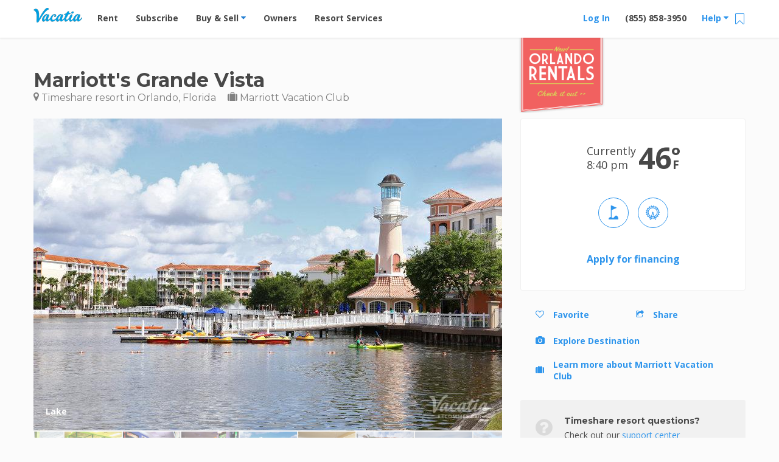

--- FILE ---
content_type: text/html; charset=UTF-8
request_url: https://vacatia.com/timeshare-resorts/orlando-florida/marriott-s-grande-vista
body_size: 46133
content:
<!DOCTYPE html>
<!--[if IE 8]>     <html class=" ie8 lte-ie9 lte-ie8"> <![endif]-->
<!--[if IE 9]>     <html class=" ie9 lte-ie9 "> <![endif]-->
<!--[if !IE]><!--> <html lang="en" class=" "> <!--<![endif]-->
    <head>
                        <meta charset="utf-8"><script type="text/javascript">(window.NREUM||(NREUM={})).init={privacy:{cookies_enabled:true},ajax:{deny_list:["bam.nr-data.net"]},feature_flags:["soft_nav"],distributed_tracing:{enabled:true}};(window.NREUM||(NREUM={})).loader_config={agentID:"1431865112",accountID:"4216932",trustKey:"4216932",xpid:"UAQGV19QChABV1BUBQIPX1AE",licenseKey:"NRJS-2629b25862a1540dccb",applicationID:"1316238945",browserID:"1431865112"};;/*! For license information please see nr-loader-spa-1.308.0.min.js.LICENSE.txt */
(()=>{var e,t,r={384:(e,t,r)=>{"use strict";r.d(t,{NT:()=>a,US:()=>u,Zm:()=>o,bQ:()=>d,dV:()=>c,pV:()=>l});var n=r(6154),i=r(1863),s=r(1910);const a={beacon:"bam.nr-data.net",errorBeacon:"bam.nr-data.net"};function o(){return n.gm.NREUM||(n.gm.NREUM={}),void 0===n.gm.newrelic&&(n.gm.newrelic=n.gm.NREUM),n.gm.NREUM}function c(){let e=o();return e.o||(e.o={ST:n.gm.setTimeout,SI:n.gm.setImmediate||n.gm.setInterval,CT:n.gm.clearTimeout,XHR:n.gm.XMLHttpRequest,REQ:n.gm.Request,EV:n.gm.Event,PR:n.gm.Promise,MO:n.gm.MutationObserver,FETCH:n.gm.fetch,WS:n.gm.WebSocket},(0,s.i)(...Object.values(e.o))),e}function d(e,t){let r=o();r.initializedAgents??={},t.initializedAt={ms:(0,i.t)(),date:new Date},r.initializedAgents[e]=t}function u(e,t){o()[e]=t}function l(){return function(){let e=o();const t=e.info||{};e.info={beacon:a.beacon,errorBeacon:a.errorBeacon,...t}}(),function(){let e=o();const t=e.init||{};e.init={...t}}(),c(),function(){let e=o();const t=e.loader_config||{};e.loader_config={...t}}(),o()}},782:(e,t,r)=>{"use strict";r.d(t,{T:()=>n});const n=r(860).K7.pageViewTiming},860:(e,t,r)=>{"use strict";r.d(t,{$J:()=>u,K7:()=>c,P3:()=>d,XX:()=>i,Yy:()=>o,df:()=>s,qY:()=>n,v4:()=>a});const n="events",i="jserrors",s="browser/blobs",a="rum",o="browser/logs",c={ajax:"ajax",genericEvents:"generic_events",jserrors:i,logging:"logging",metrics:"metrics",pageAction:"page_action",pageViewEvent:"page_view_event",pageViewTiming:"page_view_timing",sessionReplay:"session_replay",sessionTrace:"session_trace",softNav:"soft_navigations",spa:"spa"},d={[c.pageViewEvent]:1,[c.pageViewTiming]:2,[c.metrics]:3,[c.jserrors]:4,[c.spa]:5,[c.ajax]:6,[c.sessionTrace]:7,[c.softNav]:8,[c.sessionReplay]:9,[c.logging]:10,[c.genericEvents]:11},u={[c.pageViewEvent]:a,[c.pageViewTiming]:n,[c.ajax]:n,[c.spa]:n,[c.softNav]:n,[c.metrics]:i,[c.jserrors]:i,[c.sessionTrace]:s,[c.sessionReplay]:s,[c.logging]:o,[c.genericEvents]:"ins"}},944:(e,t,r)=>{"use strict";r.d(t,{R:()=>i});var n=r(3241);function i(e,t){"function"==typeof console.debug&&(console.debug("New Relic Warning: https://github.com/newrelic/newrelic-browser-agent/blob/main/docs/warning-codes.md#".concat(e),t),(0,n.W)({agentIdentifier:null,drained:null,type:"data",name:"warn",feature:"warn",data:{code:e,secondary:t}}))}},993:(e,t,r)=>{"use strict";r.d(t,{A$:()=>s,ET:()=>a,TZ:()=>o,p_:()=>i});var n=r(860);const i={ERROR:"ERROR",WARN:"WARN",INFO:"INFO",DEBUG:"DEBUG",TRACE:"TRACE"},s={OFF:0,ERROR:1,WARN:2,INFO:3,DEBUG:4,TRACE:5},a="log",o=n.K7.logging},1541:(e,t,r)=>{"use strict";r.d(t,{U:()=>i,f:()=>n});const n={MFE:"MFE",BA:"BA"};function i(e,t){if(2!==t?.harvestEndpointVersion)return{};const r=t.agentRef.runtime.appMetadata.agents[0].entityGuid;return e?{"source.id":e.id,"source.name":e.name,"source.type":e.type,"parent.id":e.parent?.id||r,"parent.type":e.parent?.type||n.BA}:{"entity.guid":r,appId:t.agentRef.info.applicationID}}},1687:(e,t,r)=>{"use strict";r.d(t,{Ak:()=>d,Ze:()=>h,x3:()=>u});var n=r(3241),i=r(7836),s=r(3606),a=r(860),o=r(2646);const c={};function d(e,t){const r={staged:!1,priority:a.P3[t]||0};l(e),c[e].get(t)||c[e].set(t,r)}function u(e,t){e&&c[e]&&(c[e].get(t)&&c[e].delete(t),p(e,t,!1),c[e].size&&f(e))}function l(e){if(!e)throw new Error("agentIdentifier required");c[e]||(c[e]=new Map)}function h(e="",t="feature",r=!1){if(l(e),!e||!c[e].get(t)||r)return p(e,t);c[e].get(t).staged=!0,f(e)}function f(e){const t=Array.from(c[e]);t.every(([e,t])=>t.staged)&&(t.sort((e,t)=>e[1].priority-t[1].priority),t.forEach(([t])=>{c[e].delete(t),p(e,t)}))}function p(e,t,r=!0){const a=e?i.ee.get(e):i.ee,c=s.i.handlers;if(!a.aborted&&a.backlog&&c){if((0,n.W)({agentIdentifier:e,type:"lifecycle",name:"drain",feature:t}),r){const e=a.backlog[t],r=c[t];if(r){for(let t=0;e&&t<e.length;++t)g(e[t],r);Object.entries(r).forEach(([e,t])=>{Object.values(t||{}).forEach(t=>{t[0]?.on&&t[0]?.context()instanceof o.y&&t[0].on(e,t[1])})})}}a.isolatedBacklog||delete c[t],a.backlog[t]=null,a.emit("drain-"+t,[])}}function g(e,t){var r=e[1];Object.values(t[r]||{}).forEach(t=>{var r=e[0];if(t[0]===r){var n=t[1],i=e[3],s=e[2];n.apply(i,s)}})}},1738:(e,t,r)=>{"use strict";r.d(t,{U:()=>f,Y:()=>h});var n=r(3241),i=r(9908),s=r(1863),a=r(944),o=r(5701),c=r(3969),d=r(8362),u=r(860),l=r(4261);function h(e,t,r,s){const h=s||r;!h||h[e]&&h[e]!==d.d.prototype[e]||(h[e]=function(){(0,i.p)(c.xV,["API/"+e+"/called"],void 0,u.K7.metrics,r.ee),(0,n.W)({agentIdentifier:r.agentIdentifier,drained:!!o.B?.[r.agentIdentifier],type:"data",name:"api",feature:l.Pl+e,data:{}});try{return t.apply(this,arguments)}catch(e){(0,a.R)(23,e)}})}function f(e,t,r,n,a){const o=e.info;null===r?delete o.jsAttributes[t]:o.jsAttributes[t]=r,(a||null===r)&&(0,i.p)(l.Pl+n,[(0,s.t)(),t,r],void 0,"session",e.ee)}},1741:(e,t,r)=>{"use strict";r.d(t,{W:()=>s});var n=r(944),i=r(4261);class s{#e(e,...t){if(this[e]!==s.prototype[e])return this[e](...t);(0,n.R)(35,e)}addPageAction(e,t){return this.#e(i.hG,e,t)}register(e){return this.#e(i.eY,e)}recordCustomEvent(e,t){return this.#e(i.fF,e,t)}setPageViewName(e,t){return this.#e(i.Fw,e,t)}setCustomAttribute(e,t,r){return this.#e(i.cD,e,t,r)}noticeError(e,t){return this.#e(i.o5,e,t)}setUserId(e,t=!1){return this.#e(i.Dl,e,t)}setApplicationVersion(e){return this.#e(i.nb,e)}setErrorHandler(e){return this.#e(i.bt,e)}addRelease(e,t){return this.#e(i.k6,e,t)}log(e,t){return this.#e(i.$9,e,t)}start(){return this.#e(i.d3)}finished(e){return this.#e(i.BL,e)}recordReplay(){return this.#e(i.CH)}pauseReplay(){return this.#e(i.Tb)}addToTrace(e){return this.#e(i.U2,e)}setCurrentRouteName(e){return this.#e(i.PA,e)}interaction(e){return this.#e(i.dT,e)}wrapLogger(e,t,r){return this.#e(i.Wb,e,t,r)}measure(e,t){return this.#e(i.V1,e,t)}consent(e){return this.#e(i.Pv,e)}}},1863:(e,t,r)=>{"use strict";function n(){return Math.floor(performance.now())}r.d(t,{t:()=>n})},1910:(e,t,r)=>{"use strict";r.d(t,{i:()=>s});var n=r(944);const i=new Map;function s(...e){return e.every(e=>{if(i.has(e))return i.get(e);const t="function"==typeof e?e.toString():"",r=t.includes("[native code]"),s=t.includes("nrWrapper");return r||s||(0,n.R)(64,e?.name||t),i.set(e,r),r})}},2555:(e,t,r)=>{"use strict";r.d(t,{D:()=>o,f:()=>a});var n=r(384),i=r(8122);const s={beacon:n.NT.beacon,errorBeacon:n.NT.errorBeacon,licenseKey:void 0,applicationID:void 0,sa:void 0,queueTime:void 0,applicationTime:void 0,ttGuid:void 0,user:void 0,account:void 0,product:void 0,extra:void 0,jsAttributes:{},userAttributes:void 0,atts:void 0,transactionName:void 0,tNamePlain:void 0};function a(e){try{return!!e.licenseKey&&!!e.errorBeacon&&!!e.applicationID}catch(e){return!1}}const o=e=>(0,i.a)(e,s)},2614:(e,t,r)=>{"use strict";r.d(t,{BB:()=>a,H3:()=>n,g:()=>d,iL:()=>c,tS:()=>o,uh:()=>i,wk:()=>s});const n="NRBA",i="SESSION",s=144e5,a=18e5,o={STARTED:"session-started",PAUSE:"session-pause",RESET:"session-reset",RESUME:"session-resume",UPDATE:"session-update"},c={SAME_TAB:"same-tab",CROSS_TAB:"cross-tab"},d={OFF:0,FULL:1,ERROR:2}},2646:(e,t,r)=>{"use strict";r.d(t,{y:()=>n});class n{constructor(e){this.contextId=e}}},2843:(e,t,r)=>{"use strict";r.d(t,{G:()=>s,u:()=>i});var n=r(3878);function i(e,t=!1,r,i){(0,n.DD)("visibilitychange",function(){if(t)return void("hidden"===document.visibilityState&&e());e(document.visibilityState)},r,i)}function s(e,t,r){(0,n.sp)("pagehide",e,t,r)}},3241:(e,t,r)=>{"use strict";r.d(t,{W:()=>s});var n=r(6154);const i="newrelic";function s(e={}){try{n.gm.dispatchEvent(new CustomEvent(i,{detail:e}))}catch(e){}}},3304:(e,t,r)=>{"use strict";r.d(t,{A:()=>s});var n=r(7836);const i=()=>{const e=new WeakSet;return(t,r)=>{if("object"==typeof r&&null!==r){if(e.has(r))return;e.add(r)}return r}};function s(e){try{return JSON.stringify(e,i())??""}catch(e){try{n.ee.emit("internal-error",[e])}catch(e){}return""}}},3333:(e,t,r)=>{"use strict";r.d(t,{$v:()=>u,TZ:()=>n,Xh:()=>c,Zp:()=>i,kd:()=>d,mq:()=>o,nf:()=>a,qN:()=>s});const n=r(860).K7.genericEvents,i=["auxclick","click","copy","keydown","paste","scrollend"],s=["focus","blur"],a=4,o=1e3,c=2e3,d=["PageAction","UserAction","BrowserPerformance"],u={RESOURCES:"experimental.resources",REGISTER:"register"}},3434:(e,t,r)=>{"use strict";r.d(t,{Jt:()=>s,YM:()=>d});var n=r(7836),i=r(5607);const s="nr@original:".concat(i.W),a=50;var o=Object.prototype.hasOwnProperty,c=!1;function d(e,t){return e||(e=n.ee),r.inPlace=function(e,t,n,i,s){n||(n="");const a="-"===n.charAt(0);for(let o=0;o<t.length;o++){const c=t[o],d=e[c];l(d)||(e[c]=r(d,a?c+n:n,i,c,s))}},r.flag=s,r;function r(t,r,n,c,d){return l(t)?t:(r||(r=""),nrWrapper[s]=t,function(e,t,r){if(Object.defineProperty&&Object.keys)try{return Object.keys(e).forEach(function(r){Object.defineProperty(t,r,{get:function(){return e[r]},set:function(t){return e[r]=t,t}})}),t}catch(e){u([e],r)}for(var n in e)o.call(e,n)&&(t[n]=e[n])}(t,nrWrapper,e),nrWrapper);function nrWrapper(){var s,o,l,h;let f;try{o=this,s=[...arguments],l="function"==typeof n?n(s,o):n||{}}catch(t){u([t,"",[s,o,c],l],e)}i(r+"start",[s,o,c],l,d);const p=performance.now();let g;try{return h=t.apply(o,s),g=performance.now(),h}catch(e){throw g=performance.now(),i(r+"err",[s,o,e],l,d),f=e,f}finally{const e=g-p,t={start:p,end:g,duration:e,isLongTask:e>=a,methodName:c,thrownError:f};t.isLongTask&&i("long-task",[t,o],l,d),i(r+"end",[s,o,h],l,d)}}}function i(r,n,i,s){if(!c||t){var a=c;c=!0;try{e.emit(r,n,i,t,s)}catch(t){u([t,r,n,i],e)}c=a}}}function u(e,t){t||(t=n.ee);try{t.emit("internal-error",e)}catch(e){}}function l(e){return!(e&&"function"==typeof e&&e.apply&&!e[s])}},3606:(e,t,r)=>{"use strict";r.d(t,{i:()=>s});var n=r(9908);s.on=a;var i=s.handlers={};function s(e,t,r,s){a(s||n.d,i,e,t,r)}function a(e,t,r,i,s){s||(s="feature"),e||(e=n.d);var a=t[s]=t[s]||{};(a[r]=a[r]||[]).push([e,i])}},3738:(e,t,r)=>{"use strict";r.d(t,{He:()=>i,Kp:()=>o,Lc:()=>d,Rz:()=>u,TZ:()=>n,bD:()=>s,d3:()=>a,jx:()=>l,sl:()=>h,uP:()=>c});const n=r(860).K7.sessionTrace,i="bstResource",s="resource",a="-start",o="-end",c="fn"+a,d="fn"+o,u="pushState",l=1e3,h=3e4},3785:(e,t,r)=>{"use strict";r.d(t,{R:()=>c,b:()=>d});var n=r(9908),i=r(1863),s=r(860),a=r(3969),o=r(993);function c(e,t,r={},c=o.p_.INFO,d=!0,u,l=(0,i.t)()){(0,n.p)(a.xV,["API/logging/".concat(c.toLowerCase(),"/called")],void 0,s.K7.metrics,e),(0,n.p)(o.ET,[l,t,r,c,d,u],void 0,s.K7.logging,e)}function d(e){return"string"==typeof e&&Object.values(o.p_).some(t=>t===e.toUpperCase().trim())}},3878:(e,t,r)=>{"use strict";function n(e,t){return{capture:e,passive:!1,signal:t}}function i(e,t,r=!1,i){window.addEventListener(e,t,n(r,i))}function s(e,t,r=!1,i){document.addEventListener(e,t,n(r,i))}r.d(t,{DD:()=>s,jT:()=>n,sp:()=>i})},3962:(e,t,r)=>{"use strict";r.d(t,{AM:()=>a,O2:()=>l,OV:()=>s,Qu:()=>h,TZ:()=>c,ih:()=>f,pP:()=>o,t1:()=>u,tC:()=>i,wD:()=>d});var n=r(860);const i=["click","keydown","submit"],s="popstate",a="api",o="initialPageLoad",c=n.K7.softNav,d=5e3,u=500,l={INITIAL_PAGE_LOAD:"",ROUTE_CHANGE:1,UNSPECIFIED:2},h={INTERACTION:1,AJAX:2,CUSTOM_END:3,CUSTOM_TRACER:4},f={IP:"in progress",PF:"pending finish",FIN:"finished",CAN:"cancelled"}},3969:(e,t,r)=>{"use strict";r.d(t,{TZ:()=>n,XG:()=>o,rs:()=>i,xV:()=>a,z_:()=>s});const n=r(860).K7.metrics,i="sm",s="cm",a="storeSupportabilityMetrics",o="storeEventMetrics"},4234:(e,t,r)=>{"use strict";r.d(t,{W:()=>s});var n=r(7836),i=r(1687);class s{constructor(e,t){this.agentIdentifier=e,this.ee=n.ee.get(e),this.featureName=t,this.blocked=!1}deregisterDrain(){(0,i.x3)(this.agentIdentifier,this.featureName)}}},4261:(e,t,r)=>{"use strict";r.d(t,{$9:()=>u,BL:()=>c,CH:()=>p,Dl:()=>R,Fw:()=>w,PA:()=>v,Pl:()=>n,Pv:()=>A,Tb:()=>h,U2:()=>a,V1:()=>E,Wb:()=>T,bt:()=>y,cD:()=>b,d3:()=>x,dT:()=>d,eY:()=>g,fF:()=>f,hG:()=>s,hw:()=>i,k6:()=>o,nb:()=>m,o5:()=>l});const n="api-",i=n+"ixn-",s="addPageAction",a="addToTrace",o="addRelease",c="finished",d="interaction",u="log",l="noticeError",h="pauseReplay",f="recordCustomEvent",p="recordReplay",g="register",m="setApplicationVersion",v="setCurrentRouteName",b="setCustomAttribute",y="setErrorHandler",w="setPageViewName",R="setUserId",x="start",T="wrapLogger",E="measure",A="consent"},5205:(e,t,r)=>{"use strict";r.d(t,{j:()=>S});var n=r(384),i=r(1741);var s=r(2555),a=r(3333);const o=e=>{if(!e||"string"!=typeof e)return!1;try{document.createDocumentFragment().querySelector(e)}catch{return!1}return!0};var c=r(2614),d=r(944),u=r(8122);const l="[data-nr-mask]",h=e=>(0,u.a)(e,(()=>{const e={feature_flags:[],experimental:{allow_registered_children:!1,resources:!1},mask_selector:"*",block_selector:"[data-nr-block]",mask_input_options:{color:!1,date:!1,"datetime-local":!1,email:!1,month:!1,number:!1,range:!1,search:!1,tel:!1,text:!1,time:!1,url:!1,week:!1,textarea:!1,select:!1,password:!0}};return{ajax:{deny_list:void 0,block_internal:!0,enabled:!0,autoStart:!0},api:{get allow_registered_children(){return e.feature_flags.includes(a.$v.REGISTER)||e.experimental.allow_registered_children},set allow_registered_children(t){e.experimental.allow_registered_children=t},duplicate_registered_data:!1},browser_consent_mode:{enabled:!1},distributed_tracing:{enabled:void 0,exclude_newrelic_header:void 0,cors_use_newrelic_header:void 0,cors_use_tracecontext_headers:void 0,allowed_origins:void 0},get feature_flags(){return e.feature_flags},set feature_flags(t){e.feature_flags=t},generic_events:{enabled:!0,autoStart:!0},harvest:{interval:30},jserrors:{enabled:!0,autoStart:!0},logging:{enabled:!0,autoStart:!0},metrics:{enabled:!0,autoStart:!0},obfuscate:void 0,page_action:{enabled:!0},page_view_event:{enabled:!0,autoStart:!0},page_view_timing:{enabled:!0,autoStart:!0},performance:{capture_marks:!1,capture_measures:!1,capture_detail:!0,resources:{get enabled(){return e.feature_flags.includes(a.$v.RESOURCES)||e.experimental.resources},set enabled(t){e.experimental.resources=t},asset_types:[],first_party_domains:[],ignore_newrelic:!0}},privacy:{cookies_enabled:!0},proxy:{assets:void 0,beacon:void 0},session:{expiresMs:c.wk,inactiveMs:c.BB},session_replay:{autoStart:!0,enabled:!1,preload:!1,sampling_rate:10,error_sampling_rate:100,collect_fonts:!1,inline_images:!1,fix_stylesheets:!0,mask_all_inputs:!0,get mask_text_selector(){return e.mask_selector},set mask_text_selector(t){o(t)?e.mask_selector="".concat(t,",").concat(l):""===t||null===t?e.mask_selector=l:(0,d.R)(5,t)},get block_class(){return"nr-block"},get ignore_class(){return"nr-ignore"},get mask_text_class(){return"nr-mask"},get block_selector(){return e.block_selector},set block_selector(t){o(t)?e.block_selector+=",".concat(t):""!==t&&(0,d.R)(6,t)},get mask_input_options(){return e.mask_input_options},set mask_input_options(t){t&&"object"==typeof t?e.mask_input_options={...t,password:!0}:(0,d.R)(7,t)}},session_trace:{enabled:!0,autoStart:!0},soft_navigations:{enabled:!0,autoStart:!0},spa:{enabled:!0,autoStart:!0},ssl:void 0,user_actions:{enabled:!0,elementAttributes:["id","className","tagName","type"]}}})());var f=r(6154),p=r(9324);let g=0;const m={buildEnv:p.F3,distMethod:p.Xs,version:p.xv,originTime:f.WN},v={consented:!1},b={appMetadata:{},get consented(){return this.session?.state?.consent||v.consented},set consented(e){v.consented=e},customTransaction:void 0,denyList:void 0,disabled:!1,harvester:void 0,isolatedBacklog:!1,isRecording:!1,loaderType:void 0,maxBytes:3e4,obfuscator:void 0,onerror:void 0,ptid:void 0,releaseIds:{},session:void 0,timeKeeper:void 0,registeredEntities:[],jsAttributesMetadata:{bytes:0},get harvestCount(){return++g}},y=e=>{const t=(0,u.a)(e,b),r=Object.keys(m).reduce((e,t)=>(e[t]={value:m[t],writable:!1,configurable:!0,enumerable:!0},e),{});return Object.defineProperties(t,r)};var w=r(5701);const R=e=>{const t=e.startsWith("http");e+="/",r.p=t?e:"https://"+e};var x=r(7836),T=r(3241);const E={accountID:void 0,trustKey:void 0,agentID:void 0,licenseKey:void 0,applicationID:void 0,xpid:void 0},A=e=>(0,u.a)(e,E),_=new Set;function S(e,t={},r,a){let{init:o,info:c,loader_config:d,runtime:u={},exposed:l=!0}=t;if(!c){const e=(0,n.pV)();o=e.init,c=e.info,d=e.loader_config}e.init=h(o||{}),e.loader_config=A(d||{}),c.jsAttributes??={},f.bv&&(c.jsAttributes.isWorker=!0),e.info=(0,s.D)(c);const p=e.init,g=[c.beacon,c.errorBeacon];_.has(e.agentIdentifier)||(p.proxy.assets&&(R(p.proxy.assets),g.push(p.proxy.assets)),p.proxy.beacon&&g.push(p.proxy.beacon),e.beacons=[...g],function(e){const t=(0,n.pV)();Object.getOwnPropertyNames(i.W.prototype).forEach(r=>{const n=i.W.prototype[r];if("function"!=typeof n||"constructor"===n)return;let s=t[r];e[r]&&!1!==e.exposed&&"micro-agent"!==e.runtime?.loaderType&&(t[r]=(...t)=>{const n=e[r](...t);return s?s(...t):n})})}(e),(0,n.US)("activatedFeatures",w.B)),u.denyList=[...p.ajax.deny_list||[],...p.ajax.block_internal?g:[]],u.ptid=e.agentIdentifier,u.loaderType=r,e.runtime=y(u),_.has(e.agentIdentifier)||(e.ee=x.ee.get(e.agentIdentifier),e.exposed=l,(0,T.W)({agentIdentifier:e.agentIdentifier,drained:!!w.B?.[e.agentIdentifier],type:"lifecycle",name:"initialize",feature:void 0,data:e.config})),_.add(e.agentIdentifier)}},5270:(e,t,r)=>{"use strict";r.d(t,{Aw:()=>a,SR:()=>s,rF:()=>o});var n=r(384),i=r(7767);function s(e){return!!(0,n.dV)().o.MO&&(0,i.V)(e)&&!0===e?.session_trace.enabled}function a(e){return!0===e?.session_replay.preload&&s(e)}function o(e,t){try{if("string"==typeof t?.type){if("password"===t.type.toLowerCase())return"*".repeat(e?.length||0);if(void 0!==t?.dataset?.nrUnmask||t?.classList?.contains("nr-unmask"))return e}}catch(e){}return"string"==typeof e?e.replace(/[\S]/g,"*"):"*".repeat(e?.length||0)}},5289:(e,t,r)=>{"use strict";r.d(t,{GG:()=>a,Qr:()=>c,sB:()=>o});var n=r(3878),i=r(6389);function s(){return"undefined"==typeof document||"complete"===document.readyState}function a(e,t){if(s())return e();const r=(0,i.J)(e),a=setInterval(()=>{s()&&(clearInterval(a),r())},500);(0,n.sp)("load",r,t)}function o(e){if(s())return e();(0,n.DD)("DOMContentLoaded",e)}function c(e){if(s())return e();(0,n.sp)("popstate",e)}},5607:(e,t,r)=>{"use strict";r.d(t,{W:()=>n});const n=(0,r(9566).bz)()},5701:(e,t,r)=>{"use strict";r.d(t,{B:()=>s,t:()=>a});var n=r(3241);const i=new Set,s={};function a(e,t){const r=t.agentIdentifier;s[r]??={},e&&"object"==typeof e&&(i.has(r)||(t.ee.emit("rumresp",[e]),s[r]=e,i.add(r),(0,n.W)({agentIdentifier:r,loaded:!0,drained:!0,type:"lifecycle",name:"load",feature:void 0,data:e})))}},6154:(e,t,r)=>{"use strict";r.d(t,{OF:()=>d,RI:()=>i,WN:()=>h,bv:()=>s,eN:()=>f,gm:()=>a,lR:()=>l,m:()=>c,mw:()=>o,sb:()=>u});var n=r(1863);const i="undefined"!=typeof window&&!!window.document,s="undefined"!=typeof WorkerGlobalScope&&("undefined"!=typeof self&&self instanceof WorkerGlobalScope&&self.navigator instanceof WorkerNavigator||"undefined"!=typeof globalThis&&globalThis instanceof WorkerGlobalScope&&globalThis.navigator instanceof WorkerNavigator),a=i?window:"undefined"!=typeof WorkerGlobalScope&&("undefined"!=typeof self&&self instanceof WorkerGlobalScope&&self||"undefined"!=typeof globalThis&&globalThis instanceof WorkerGlobalScope&&globalThis),o=Boolean("hidden"===a?.document?.visibilityState),c=""+a?.location,d=/iPad|iPhone|iPod/.test(a.navigator?.userAgent),u=d&&"undefined"==typeof SharedWorker,l=(()=>{const e=a.navigator?.userAgent?.match(/Firefox[/\s](\d+\.\d+)/);return Array.isArray(e)&&e.length>=2?+e[1]:0})(),h=Date.now()-(0,n.t)(),f=()=>"undefined"!=typeof PerformanceNavigationTiming&&a?.performance?.getEntriesByType("navigation")?.[0]?.responseStart},6344:(e,t,r)=>{"use strict";r.d(t,{BB:()=>u,Qb:()=>l,TZ:()=>i,Ug:()=>a,Vh:()=>s,_s:()=>o,bc:()=>d,yP:()=>c});var n=r(2614);const i=r(860).K7.sessionReplay,s="errorDuringReplay",a=.12,o={DomContentLoaded:0,Load:1,FullSnapshot:2,IncrementalSnapshot:3,Meta:4,Custom:5},c={[n.g.ERROR]:15e3,[n.g.FULL]:3e5,[n.g.OFF]:0},d={RESET:{message:"Session was reset",sm:"Reset"},IMPORT:{message:"Recorder failed to import",sm:"Import"},TOO_MANY:{message:"429: Too Many Requests",sm:"Too-Many"},TOO_BIG:{message:"Payload was too large",sm:"Too-Big"},CROSS_TAB:{message:"Session Entity was set to OFF on another tab",sm:"Cross-Tab"},ENTITLEMENTS:{message:"Session Replay is not allowed and will not be started",sm:"Entitlement"}},u=5e3,l={API:"api",RESUME:"resume",SWITCH_TO_FULL:"switchToFull",INITIALIZE:"initialize",PRELOAD:"preload"}},6389:(e,t,r)=>{"use strict";function n(e,t=500,r={}){const n=r?.leading||!1;let i;return(...r)=>{n&&void 0===i&&(e.apply(this,r),i=setTimeout(()=>{i=clearTimeout(i)},t)),n||(clearTimeout(i),i=setTimeout(()=>{e.apply(this,r)},t))}}function i(e){let t=!1;return(...r)=>{t||(t=!0,e.apply(this,r))}}r.d(t,{J:()=>i,s:()=>n})},6630:(e,t,r)=>{"use strict";r.d(t,{T:()=>n});const n=r(860).K7.pageViewEvent},6774:(e,t,r)=>{"use strict";r.d(t,{T:()=>n});const n=r(860).K7.jserrors},7295:(e,t,r)=>{"use strict";r.d(t,{Xv:()=>a,gX:()=>i,iW:()=>s});var n=[];function i(e){if(!e||s(e))return!1;if(0===n.length)return!0;if("*"===n[0].hostname)return!1;for(var t=0;t<n.length;t++){var r=n[t];if(r.hostname.test(e.hostname)&&r.pathname.test(e.pathname))return!1}return!0}function s(e){return void 0===e.hostname}function a(e){if(n=[],e&&e.length)for(var t=0;t<e.length;t++){let r=e[t];if(!r)continue;if("*"===r)return void(n=[{hostname:"*"}]);0===r.indexOf("http://")?r=r.substring(7):0===r.indexOf("https://")&&(r=r.substring(8));const i=r.indexOf("/");let s,a;i>0?(s=r.substring(0,i),a=r.substring(i)):(s=r,a="*");let[c]=s.split(":");n.push({hostname:o(c),pathname:o(a,!0)})}}function o(e,t=!1){const r=e.replace(/[.+?^${}()|[\]\\]/g,e=>"\\"+e).replace(/\*/g,".*?");return new RegExp((t?"^":"")+r+"$")}},7485:(e,t,r)=>{"use strict";r.d(t,{D:()=>i});var n=r(6154);function i(e){if(0===(e||"").indexOf("data:"))return{protocol:"data"};try{const t=new URL(e,location.href),r={port:t.port,hostname:t.hostname,pathname:t.pathname,search:t.search,protocol:t.protocol.slice(0,t.protocol.indexOf(":")),sameOrigin:t.protocol===n.gm?.location?.protocol&&t.host===n.gm?.location?.host};return r.port&&""!==r.port||("http:"===t.protocol&&(r.port="80"),"https:"===t.protocol&&(r.port="443")),r.pathname&&""!==r.pathname?r.pathname.startsWith("/")||(r.pathname="/".concat(r.pathname)):r.pathname="/",r}catch(e){return{}}}},7699:(e,t,r)=>{"use strict";r.d(t,{It:()=>s,KC:()=>o,No:()=>i,qh:()=>a});var n=r(860);const i=16e3,s=1e6,a="SESSION_ERROR",o={[n.K7.logging]:!0,[n.K7.genericEvents]:!1,[n.K7.jserrors]:!1,[n.K7.ajax]:!1}},7767:(e,t,r)=>{"use strict";r.d(t,{V:()=>i});var n=r(6154);const i=e=>n.RI&&!0===e?.privacy.cookies_enabled},7836:(e,t,r)=>{"use strict";r.d(t,{P:()=>o,ee:()=>c});var n=r(384),i=r(8990),s=r(2646),a=r(5607);const o="nr@context:".concat(a.W),c=function e(t,r){var n={},a={},u={},l=!1;try{l=16===r.length&&d.initializedAgents?.[r]?.runtime.isolatedBacklog}catch(e){}var h={on:p,addEventListener:p,removeEventListener:function(e,t){var r=n[e];if(!r)return;for(var i=0;i<r.length;i++)r[i]===t&&r.splice(i,1)},emit:function(e,r,n,i,s){!1!==s&&(s=!0);if(c.aborted&&!i)return;t&&s&&t.emit(e,r,n);var o=f(n);g(e).forEach(e=>{e.apply(o,r)});var d=v()[a[e]];d&&d.push([h,e,r,o]);return o},get:m,listeners:g,context:f,buffer:function(e,t){const r=v();if(t=t||"feature",h.aborted)return;Object.entries(e||{}).forEach(([e,n])=>{a[n]=t,t in r||(r[t]=[])})},abort:function(){h._aborted=!0,Object.keys(h.backlog).forEach(e=>{delete h.backlog[e]})},isBuffering:function(e){return!!v()[a[e]]},debugId:r,backlog:l?{}:t&&"object"==typeof t.backlog?t.backlog:{},isolatedBacklog:l};return Object.defineProperty(h,"aborted",{get:()=>{let e=h._aborted||!1;return e||(t&&(e=t.aborted),e)}}),h;function f(e){return e&&e instanceof s.y?e:e?(0,i.I)(e,o,()=>new s.y(o)):new s.y(o)}function p(e,t){n[e]=g(e).concat(t)}function g(e){return n[e]||[]}function m(t){return u[t]=u[t]||e(h,t)}function v(){return h.backlog}}(void 0,"globalEE"),d=(0,n.Zm)();d.ee||(d.ee=c)},8122:(e,t,r)=>{"use strict";r.d(t,{a:()=>i});var n=r(944);function i(e,t){try{if(!e||"object"!=typeof e)return(0,n.R)(3);if(!t||"object"!=typeof t)return(0,n.R)(4);const r=Object.create(Object.getPrototypeOf(t),Object.getOwnPropertyDescriptors(t)),s=0===Object.keys(r).length?e:r;for(let a in s)if(void 0!==e[a])try{if(null===e[a]){r[a]=null;continue}Array.isArray(e[a])&&Array.isArray(t[a])?r[a]=Array.from(new Set([...e[a],...t[a]])):"object"==typeof e[a]&&"object"==typeof t[a]?r[a]=i(e[a],t[a]):r[a]=e[a]}catch(e){r[a]||(0,n.R)(1,e)}return r}catch(e){(0,n.R)(2,e)}}},8139:(e,t,r)=>{"use strict";r.d(t,{u:()=>h});var n=r(7836),i=r(3434),s=r(8990),a=r(6154);const o={},c=a.gm.XMLHttpRequest,d="addEventListener",u="removeEventListener",l="nr@wrapped:".concat(n.P);function h(e){var t=function(e){return(e||n.ee).get("events")}(e);if(o[t.debugId]++)return t;o[t.debugId]=1;var r=(0,i.YM)(t,!0);function h(e){r.inPlace(e,[d,u],"-",p)}function p(e,t){return e[1]}return"getPrototypeOf"in Object&&(a.RI&&f(document,h),c&&f(c.prototype,h),f(a.gm,h)),t.on(d+"-start",function(e,t){var n=e[1];if(null!==n&&("function"==typeof n||"object"==typeof n)&&"newrelic"!==e[0]){var i=(0,s.I)(n,l,function(){var e={object:function(){if("function"!=typeof n.handleEvent)return;return n.handleEvent.apply(n,arguments)},function:n}[typeof n];return e?r(e,"fn-",null,e.name||"anonymous"):n});this.wrapped=e[1]=i}}),t.on(u+"-start",function(e){e[1]=this.wrapped||e[1]}),t}function f(e,t,...r){let n=e;for(;"object"==typeof n&&!Object.prototype.hasOwnProperty.call(n,d);)n=Object.getPrototypeOf(n);n&&t(n,...r)}},8362:(e,t,r)=>{"use strict";r.d(t,{d:()=>s});var n=r(9566),i=r(1741);class s extends i.W{agentIdentifier=(0,n.LA)(16)}},8374:(e,t,r)=>{r.nc=(()=>{try{return document?.currentScript?.nonce}catch(e){}return""})()},8990:(e,t,r)=>{"use strict";r.d(t,{I:()=>i});var n=Object.prototype.hasOwnProperty;function i(e,t,r){if(n.call(e,t))return e[t];var i=r();if(Object.defineProperty&&Object.keys)try{return Object.defineProperty(e,t,{value:i,writable:!0,enumerable:!1}),i}catch(e){}return e[t]=i,i}},9119:(e,t,r)=>{"use strict";r.d(t,{L:()=>s});var n=/([^?#]*)[^#]*(#[^?]*|$).*/,i=/([^?#]*)().*/;function s(e,t){return e?e.replace(t?n:i,"$1$2"):e}},9300:(e,t,r)=>{"use strict";r.d(t,{T:()=>n});const n=r(860).K7.ajax},9324:(e,t,r)=>{"use strict";r.d(t,{AJ:()=>a,F3:()=>i,Xs:()=>s,Yq:()=>o,xv:()=>n});const n="1.308.0",i="PROD",s="CDN",a="@newrelic/rrweb",o="1.0.1"},9566:(e,t,r)=>{"use strict";r.d(t,{LA:()=>o,ZF:()=>c,bz:()=>a,el:()=>d});var n=r(6154);const i="xxxxxxxx-xxxx-4xxx-yxxx-xxxxxxxxxxxx";function s(e,t){return e?15&e[t]:16*Math.random()|0}function a(){const e=n.gm?.crypto||n.gm?.msCrypto;let t,r=0;return e&&e.getRandomValues&&(t=e.getRandomValues(new Uint8Array(30))),i.split("").map(e=>"x"===e?s(t,r++).toString(16):"y"===e?(3&s()|8).toString(16):e).join("")}function o(e){const t=n.gm?.crypto||n.gm?.msCrypto;let r,i=0;t&&t.getRandomValues&&(r=t.getRandomValues(new Uint8Array(e)));const a=[];for(var o=0;o<e;o++)a.push(s(r,i++).toString(16));return a.join("")}function c(){return o(16)}function d(){return o(32)}},9908:(e,t,r)=>{"use strict";r.d(t,{d:()=>n,p:()=>i});var n=r(7836).ee.get("handle");function i(e,t,r,i,s){s?(s.buffer([e],i),s.emit(e,t,r)):(n.buffer([e],i),n.emit(e,t,r))}}},n={};function i(e){var t=n[e];if(void 0!==t)return t.exports;var s=n[e]={exports:{}};return r[e](s,s.exports,i),s.exports}i.m=r,i.d=(e,t)=>{for(var r in t)i.o(t,r)&&!i.o(e,r)&&Object.defineProperty(e,r,{enumerable:!0,get:t[r]})},i.f={},i.e=e=>Promise.all(Object.keys(i.f).reduce((t,r)=>(i.f[r](e,t),t),[])),i.u=e=>({212:"nr-spa-compressor",249:"nr-spa-recorder",478:"nr-spa"}[e]+"-1.308.0.min.js"),i.o=(e,t)=>Object.prototype.hasOwnProperty.call(e,t),e={},t="NRBA-1.308.0.PROD:",i.l=(r,n,s,a)=>{if(e[r])e[r].push(n);else{var o,c;if(void 0!==s)for(var d=document.getElementsByTagName("script"),u=0;u<d.length;u++){var l=d[u];if(l.getAttribute("src")==r||l.getAttribute("data-webpack")==t+s){o=l;break}}if(!o){c=!0;var h={478:"sha512-RSfSVnmHk59T/uIPbdSE0LPeqcEdF4/+XhfJdBuccH5rYMOEZDhFdtnh6X6nJk7hGpzHd9Ujhsy7lZEz/ORYCQ==",249:"sha512-ehJXhmntm85NSqW4MkhfQqmeKFulra3klDyY0OPDUE+sQ3GokHlPh1pmAzuNy//3j4ac6lzIbmXLvGQBMYmrkg==",212:"sha512-B9h4CR46ndKRgMBcK+j67uSR2RCnJfGefU+A7FrgR/k42ovXy5x/MAVFiSvFxuVeEk/pNLgvYGMp1cBSK/G6Fg=="};(o=document.createElement("script")).charset="utf-8",i.nc&&o.setAttribute("nonce",i.nc),o.setAttribute("data-webpack",t+s),o.src=r,0!==o.src.indexOf(window.location.origin+"/")&&(o.crossOrigin="anonymous"),h[a]&&(o.integrity=h[a])}e[r]=[n];var f=(t,n)=>{o.onerror=o.onload=null,clearTimeout(p);var i=e[r];if(delete e[r],o.parentNode&&o.parentNode.removeChild(o),i&&i.forEach(e=>e(n)),t)return t(n)},p=setTimeout(f.bind(null,void 0,{type:"timeout",target:o}),12e4);o.onerror=f.bind(null,o.onerror),o.onload=f.bind(null,o.onload),c&&document.head.appendChild(o)}},i.r=e=>{"undefined"!=typeof Symbol&&Symbol.toStringTag&&Object.defineProperty(e,Symbol.toStringTag,{value:"Module"}),Object.defineProperty(e,"__esModule",{value:!0})},i.p="https://js-agent.newrelic.com/",(()=>{var e={38:0,788:0};i.f.j=(t,r)=>{var n=i.o(e,t)?e[t]:void 0;if(0!==n)if(n)r.push(n[2]);else{var s=new Promise((r,i)=>n=e[t]=[r,i]);r.push(n[2]=s);var a=i.p+i.u(t),o=new Error;i.l(a,r=>{if(i.o(e,t)&&(0!==(n=e[t])&&(e[t]=void 0),n)){var s=r&&("load"===r.type?"missing":r.type),a=r&&r.target&&r.target.src;o.message="Loading chunk "+t+" failed: ("+s+": "+a+")",o.name="ChunkLoadError",o.type=s,o.request=a,n[1](o)}},"chunk-"+t,t)}};var t=(t,r)=>{var n,s,[a,o,c]=r,d=0;if(a.some(t=>0!==e[t])){for(n in o)i.o(o,n)&&(i.m[n]=o[n]);if(c)c(i)}for(t&&t(r);d<a.length;d++)s=a[d],i.o(e,s)&&e[s]&&e[s][0](),e[s]=0},r=self["webpackChunk:NRBA-1.308.0.PROD"]=self["webpackChunk:NRBA-1.308.0.PROD"]||[];r.forEach(t.bind(null,0)),r.push=t.bind(null,r.push.bind(r))})(),(()=>{"use strict";i(8374);var e=i(8362),t=i(860);const r=Object.values(t.K7);var n=i(5205);var s=i(9908),a=i(1863),o=i(4261),c=i(1738);var d=i(1687),u=i(4234),l=i(5289),h=i(6154),f=i(944),p=i(5270),g=i(7767),m=i(6389),v=i(7699);class b extends u.W{constructor(e,t){super(e.agentIdentifier,t),this.agentRef=e,this.abortHandler=void 0,this.featAggregate=void 0,this.loadedSuccessfully=void 0,this.onAggregateImported=new Promise(e=>{this.loadedSuccessfully=e}),this.deferred=Promise.resolve(),!1===e.init[this.featureName].autoStart?this.deferred=new Promise((t,r)=>{this.ee.on("manual-start-all",(0,m.J)(()=>{(0,d.Ak)(e.agentIdentifier,this.featureName),t()}))}):(0,d.Ak)(e.agentIdentifier,t)}importAggregator(e,t,r={}){if(this.featAggregate)return;const n=async()=>{let n;await this.deferred;try{if((0,g.V)(e.init)){const{setupAgentSession:t}=await i.e(478).then(i.bind(i,8766));n=t(e)}}catch(e){(0,f.R)(20,e),this.ee.emit("internal-error",[e]),(0,s.p)(v.qh,[e],void 0,this.featureName,this.ee)}try{if(!this.#t(this.featureName,n,e.init))return(0,d.Ze)(this.agentIdentifier,this.featureName),void this.loadedSuccessfully(!1);const{Aggregate:i}=await t();this.featAggregate=new i(e,r),e.runtime.harvester.initializedAggregates.push(this.featAggregate),this.loadedSuccessfully(!0)}catch(e){(0,f.R)(34,e),this.abortHandler?.(),(0,d.Ze)(this.agentIdentifier,this.featureName,!0),this.loadedSuccessfully(!1),this.ee&&this.ee.abort()}};h.RI?(0,l.GG)(()=>n(),!0):n()}#t(e,r,n){if(this.blocked)return!1;switch(e){case t.K7.sessionReplay:return(0,p.SR)(n)&&!!r;case t.K7.sessionTrace:return!!r;default:return!0}}}var y=i(6630),w=i(2614),R=i(3241);class x extends b{static featureName=y.T;constructor(e){var t;super(e,y.T),this.setupInspectionEvents(e.agentIdentifier),t=e,(0,c.Y)(o.Fw,function(e,r){"string"==typeof e&&("/"!==e.charAt(0)&&(e="/"+e),t.runtime.customTransaction=(r||"http://custom.transaction")+e,(0,s.p)(o.Pl+o.Fw,[(0,a.t)()],void 0,void 0,t.ee))},t),this.importAggregator(e,()=>i.e(478).then(i.bind(i,2467)))}setupInspectionEvents(e){const t=(t,r)=>{t&&(0,R.W)({agentIdentifier:e,timeStamp:t.timeStamp,loaded:"complete"===t.target.readyState,type:"window",name:r,data:t.target.location+""})};(0,l.sB)(e=>{t(e,"DOMContentLoaded")}),(0,l.GG)(e=>{t(e,"load")}),(0,l.Qr)(e=>{t(e,"navigate")}),this.ee.on(w.tS.UPDATE,(t,r)=>{(0,R.W)({agentIdentifier:e,type:"lifecycle",name:"session",data:r})})}}var T=i(384);class E extends e.d{constructor(e){var t;(super(),h.gm)?(this.features={},(0,T.bQ)(this.agentIdentifier,this),this.desiredFeatures=new Set(e.features||[]),this.desiredFeatures.add(x),(0,n.j)(this,e,e.loaderType||"agent"),t=this,(0,c.Y)(o.cD,function(e,r,n=!1){if("string"==typeof e){if(["string","number","boolean"].includes(typeof r)||null===r)return(0,c.U)(t,e,r,o.cD,n);(0,f.R)(40,typeof r)}else(0,f.R)(39,typeof e)},t),function(e){(0,c.Y)(o.Dl,function(t,r=!1){if("string"!=typeof t&&null!==t)return void(0,f.R)(41,typeof t);const n=e.info.jsAttributes["enduser.id"];r&&null!=n&&n!==t?(0,s.p)(o.Pl+"setUserIdAndResetSession",[t],void 0,"session",e.ee):(0,c.U)(e,"enduser.id",t,o.Dl,!0)},e)}(this),function(e){(0,c.Y)(o.nb,function(t){if("string"==typeof t||null===t)return(0,c.U)(e,"application.version",t,o.nb,!1);(0,f.R)(42,typeof t)},e)}(this),function(e){(0,c.Y)(o.d3,function(){e.ee.emit("manual-start-all")},e)}(this),function(e){(0,c.Y)(o.Pv,function(t=!0){if("boolean"==typeof t){if((0,s.p)(o.Pl+o.Pv,[t],void 0,"session",e.ee),e.runtime.consented=t,t){const t=e.features.page_view_event;t.onAggregateImported.then(e=>{const r=t.featAggregate;e&&!r.sentRum&&r.sendRum()})}}else(0,f.R)(65,typeof t)},e)}(this),this.run()):(0,f.R)(21)}get config(){return{info:this.info,init:this.init,loader_config:this.loader_config,runtime:this.runtime}}get api(){return this}run(){try{const e=function(e){const t={};return r.forEach(r=>{t[r]=!!e[r]?.enabled}),t}(this.init),n=[...this.desiredFeatures];n.sort((e,r)=>t.P3[e.featureName]-t.P3[r.featureName]),n.forEach(r=>{if(!e[r.featureName]&&r.featureName!==t.K7.pageViewEvent)return;if(r.featureName===t.K7.spa)return void(0,f.R)(67);const n=function(e){switch(e){case t.K7.ajax:return[t.K7.jserrors];case t.K7.sessionTrace:return[t.K7.ajax,t.K7.pageViewEvent];case t.K7.sessionReplay:return[t.K7.sessionTrace];case t.K7.pageViewTiming:return[t.K7.pageViewEvent];default:return[]}}(r.featureName).filter(e=>!(e in this.features));n.length>0&&(0,f.R)(36,{targetFeature:r.featureName,missingDependencies:n}),this.features[r.featureName]=new r(this)})}catch(e){(0,f.R)(22,e);for(const e in this.features)this.features[e].abortHandler?.();const t=(0,T.Zm)();delete t.initializedAgents[this.agentIdentifier]?.features,delete this.sharedAggregator;return t.ee.get(this.agentIdentifier).abort(),!1}}}var A=i(2843),_=i(782);class S extends b{static featureName=_.T;constructor(e){super(e,_.T),h.RI&&((0,A.u)(()=>(0,s.p)("docHidden",[(0,a.t)()],void 0,_.T,this.ee),!0),(0,A.G)(()=>(0,s.p)("winPagehide",[(0,a.t)()],void 0,_.T,this.ee)),this.importAggregator(e,()=>i.e(478).then(i.bind(i,9917))))}}var O=i(3969);class I extends b{static featureName=O.TZ;constructor(e){super(e,O.TZ),h.RI&&document.addEventListener("securitypolicyviolation",e=>{(0,s.p)(O.xV,["Generic/CSPViolation/Detected"],void 0,this.featureName,this.ee)}),this.importAggregator(e,()=>i.e(478).then(i.bind(i,6555)))}}var N=i(6774),P=i(3878),k=i(3304);class D{constructor(e,t,r,n,i){this.name="UncaughtError",this.message="string"==typeof e?e:(0,k.A)(e),this.sourceURL=t,this.line=r,this.column=n,this.__newrelic=i}}function C(e){return M(e)?e:new D(void 0!==e?.message?e.message:e,e?.filename||e?.sourceURL,e?.lineno||e?.line,e?.colno||e?.col,e?.__newrelic,e?.cause)}function j(e){const t="Unhandled Promise Rejection: ";if(!e?.reason)return;if(M(e.reason)){try{e.reason.message.startsWith(t)||(e.reason.message=t+e.reason.message)}catch(e){}return C(e.reason)}const r=C(e.reason);return(r.message||"").startsWith(t)||(r.message=t+r.message),r}function L(e){if(e.error instanceof SyntaxError&&!/:\d+$/.test(e.error.stack?.trim())){const t=new D(e.message,e.filename,e.lineno,e.colno,e.error.__newrelic,e.cause);return t.name=SyntaxError.name,t}return M(e.error)?e.error:C(e)}function M(e){return e instanceof Error&&!!e.stack}function H(e,r,n,i,o=(0,a.t)()){"string"==typeof e&&(e=new Error(e)),(0,s.p)("err",[e,o,!1,r,n.runtime.isRecording,void 0,i],void 0,t.K7.jserrors,n.ee),(0,s.p)("uaErr",[],void 0,t.K7.genericEvents,n.ee)}var B=i(1541),K=i(993),W=i(3785);function U(e,{customAttributes:t={},level:r=K.p_.INFO}={},n,i,s=(0,a.t)()){(0,W.R)(n.ee,e,t,r,!1,i,s)}function F(e,r,n,i,c=(0,a.t)()){(0,s.p)(o.Pl+o.hG,[c,e,r,i],void 0,t.K7.genericEvents,n.ee)}function V(e,r,n,i,c=(0,a.t)()){const{start:d,end:u,customAttributes:l}=r||{},h={customAttributes:l||{}};if("object"!=typeof h.customAttributes||"string"!=typeof e||0===e.length)return void(0,f.R)(57);const p=(e,t)=>null==e?t:"number"==typeof e?e:e instanceof PerformanceMark?e.startTime:Number.NaN;if(h.start=p(d,0),h.end=p(u,c),Number.isNaN(h.start)||Number.isNaN(h.end))(0,f.R)(57);else{if(h.duration=h.end-h.start,!(h.duration<0))return(0,s.p)(o.Pl+o.V1,[h,e,i],void 0,t.K7.genericEvents,n.ee),h;(0,f.R)(58)}}function G(e,r={},n,i,c=(0,a.t)()){(0,s.p)(o.Pl+o.fF,[c,e,r,i],void 0,t.K7.genericEvents,n.ee)}function z(e){(0,c.Y)(o.eY,function(t){return Y(e,t)},e)}function Y(e,r,n){(0,f.R)(54,"newrelic.register"),r||={},r.type=B.f.MFE,r.licenseKey||=e.info.licenseKey,r.blocked=!1,r.parent=n||{},Array.isArray(r.tags)||(r.tags=[]);const i={};r.tags.forEach(e=>{"name"!==e&&"id"!==e&&(i["source.".concat(e)]=!0)}),r.isolated??=!0;let o=()=>{};const c=e.runtime.registeredEntities;if(!r.isolated){const e=c.find(({metadata:{target:{id:e}}})=>e===r.id&&!r.isolated);if(e)return e}const d=e=>{r.blocked=!0,o=e};function u(e){return"string"==typeof e&&!!e.trim()&&e.trim().length<501||"number"==typeof e}e.init.api.allow_registered_children||d((0,m.J)(()=>(0,f.R)(55))),u(r.id)&&u(r.name)||d((0,m.J)(()=>(0,f.R)(48,r)));const l={addPageAction:(t,n={})=>g(F,[t,{...i,...n},e],r),deregister:()=>{d((0,m.J)(()=>(0,f.R)(68)))},log:(t,n={})=>g(U,[t,{...n,customAttributes:{...i,...n.customAttributes||{}}},e],r),measure:(t,n={})=>g(V,[t,{...n,customAttributes:{...i,...n.customAttributes||{}}},e],r),noticeError:(t,n={})=>g(H,[t,{...i,...n},e],r),register:(t={})=>g(Y,[e,t],l.metadata.target),recordCustomEvent:(t,n={})=>g(G,[t,{...i,...n},e],r),setApplicationVersion:e=>p("application.version",e),setCustomAttribute:(e,t)=>p(e,t),setUserId:e=>p("enduser.id",e),metadata:{customAttributes:i,target:r}},h=()=>(r.blocked&&o(),r.blocked);h()||c.push(l);const p=(e,t)=>{h()||(i[e]=t)},g=(r,n,i)=>{if(h())return;const o=(0,a.t)();(0,s.p)(O.xV,["API/register/".concat(r.name,"/called")],void 0,t.K7.metrics,e.ee);try{if(e.init.api.duplicate_registered_data&&"register"!==r.name){let e=n;if(n[1]instanceof Object){const t={"child.id":i.id,"child.type":i.type};e="customAttributes"in n[1]?[n[0],{...n[1],customAttributes:{...n[1].customAttributes,...t}},...n.slice(2)]:[n[0],{...n[1],...t},...n.slice(2)]}r(...e,void 0,o)}return r(...n,i,o)}catch(e){(0,f.R)(50,e)}};return l}class Z extends b{static featureName=N.T;constructor(e){var t;super(e,N.T),t=e,(0,c.Y)(o.o5,(e,r)=>H(e,r,t),t),function(e){(0,c.Y)(o.bt,function(t){e.runtime.onerror=t},e)}(e),function(e){let t=0;(0,c.Y)(o.k6,function(e,r){++t>10||(this.runtime.releaseIds[e.slice(-200)]=(""+r).slice(-200))},e)}(e),z(e);try{this.removeOnAbort=new AbortController}catch(e){}this.ee.on("internal-error",(t,r)=>{this.abortHandler&&(0,s.p)("ierr",[C(t),(0,a.t)(),!0,{},e.runtime.isRecording,r],void 0,this.featureName,this.ee)}),h.gm.addEventListener("unhandledrejection",t=>{this.abortHandler&&(0,s.p)("err",[j(t),(0,a.t)(),!1,{unhandledPromiseRejection:1},e.runtime.isRecording],void 0,this.featureName,this.ee)},(0,P.jT)(!1,this.removeOnAbort?.signal)),h.gm.addEventListener("error",t=>{this.abortHandler&&(0,s.p)("err",[L(t),(0,a.t)(),!1,{},e.runtime.isRecording],void 0,this.featureName,this.ee)},(0,P.jT)(!1,this.removeOnAbort?.signal)),this.abortHandler=this.#r,this.importAggregator(e,()=>i.e(478).then(i.bind(i,2176)))}#r(){this.removeOnAbort?.abort(),this.abortHandler=void 0}}var q=i(8990);let X=1;function J(e){const t=typeof e;return!e||"object"!==t&&"function"!==t?-1:e===h.gm?0:(0,q.I)(e,"nr@id",function(){return X++})}function Q(e){if("string"==typeof e&&e.length)return e.length;if("object"==typeof e){if("undefined"!=typeof ArrayBuffer&&e instanceof ArrayBuffer&&e.byteLength)return e.byteLength;if("undefined"!=typeof Blob&&e instanceof Blob&&e.size)return e.size;if(!("undefined"!=typeof FormData&&e instanceof FormData))try{return(0,k.A)(e).length}catch(e){return}}}var ee=i(8139),te=i(7836),re=i(3434);const ne={},ie=["open","send"];function se(e){var t=e||te.ee;const r=function(e){return(e||te.ee).get("xhr")}(t);if(void 0===h.gm.XMLHttpRequest)return r;if(ne[r.debugId]++)return r;ne[r.debugId]=1,(0,ee.u)(t);var n=(0,re.YM)(r),i=h.gm.XMLHttpRequest,s=h.gm.MutationObserver,a=h.gm.Promise,o=h.gm.setInterval,c="readystatechange",d=["onload","onerror","onabort","onloadstart","onloadend","onprogress","ontimeout"],u=[],l=h.gm.XMLHttpRequest=function(e){const t=new i(e),s=r.context(t);try{r.emit("new-xhr",[t],s),t.addEventListener(c,(a=s,function(){var e=this;e.readyState>3&&!a.resolved&&(a.resolved=!0,r.emit("xhr-resolved",[],e)),n.inPlace(e,d,"fn-",y)}),(0,P.jT)(!1))}catch(e){(0,f.R)(15,e);try{r.emit("internal-error",[e])}catch(e){}}var a;return t};function p(e,t){n.inPlace(t,["onreadystatechange"],"fn-",y)}if(function(e,t){for(var r in e)t[r]=e[r]}(i,l),l.prototype=i.prototype,n.inPlace(l.prototype,ie,"-xhr-",y),r.on("send-xhr-start",function(e,t){p(e,t),function(e){u.push(e),s&&(g?g.then(b):o?o(b):(m=-m,v.data=m))}(t)}),r.on("open-xhr-start",p),s){var g=a&&a.resolve();if(!o&&!a){var m=1,v=document.createTextNode(m);new s(b).observe(v,{characterData:!0})}}else t.on("fn-end",function(e){e[0]&&e[0].type===c||b()});function b(){for(var e=0;e<u.length;e++)p(0,u[e]);u.length&&(u=[])}function y(e,t){return t}return r}var ae="fetch-",oe=ae+"body-",ce=["arrayBuffer","blob","json","text","formData"],de=h.gm.Request,ue=h.gm.Response,le="prototype";const he={};function fe(e){const t=function(e){return(e||te.ee).get("fetch")}(e);if(!(de&&ue&&h.gm.fetch))return t;if(he[t.debugId]++)return t;function r(e,r,n){var i=e[r];"function"==typeof i&&(e[r]=function(){var e,r=[...arguments],s={};t.emit(n+"before-start",[r],s),s[te.P]&&s[te.P].dt&&(e=s[te.P].dt);var a=i.apply(this,r);return t.emit(n+"start",[r,e],a),a.then(function(e){return t.emit(n+"end",[null,e],a),e},function(e){throw t.emit(n+"end",[e],a),e})})}return he[t.debugId]=1,ce.forEach(e=>{r(de[le],e,oe),r(ue[le],e,oe)}),r(h.gm,"fetch",ae),t.on(ae+"end",function(e,r){var n=this;if(r){var i=r.headers.get("content-length");null!==i&&(n.rxSize=i),t.emit(ae+"done",[null,r],n)}else t.emit(ae+"done",[e],n)}),t}var pe=i(7485),ge=i(9566);class me{constructor(e){this.agentRef=e}generateTracePayload(e){const t=this.agentRef.loader_config;if(!this.shouldGenerateTrace(e)||!t)return null;var r=(t.accountID||"").toString()||null,n=(t.agentID||"").toString()||null,i=(t.trustKey||"").toString()||null;if(!r||!n)return null;var s=(0,ge.ZF)(),a=(0,ge.el)(),o=Date.now(),c={spanId:s,traceId:a,timestamp:o};return(e.sameOrigin||this.isAllowedOrigin(e)&&this.useTraceContextHeadersForCors())&&(c.traceContextParentHeader=this.generateTraceContextParentHeader(s,a),c.traceContextStateHeader=this.generateTraceContextStateHeader(s,o,r,n,i)),(e.sameOrigin&&!this.excludeNewrelicHeader()||!e.sameOrigin&&this.isAllowedOrigin(e)&&this.useNewrelicHeaderForCors())&&(c.newrelicHeader=this.generateTraceHeader(s,a,o,r,n,i)),c}generateTraceContextParentHeader(e,t){return"00-"+t+"-"+e+"-01"}generateTraceContextStateHeader(e,t,r,n,i){return i+"@nr=0-1-"+r+"-"+n+"-"+e+"----"+t}generateTraceHeader(e,t,r,n,i,s){if(!("function"==typeof h.gm?.btoa))return null;var a={v:[0,1],d:{ty:"Browser",ac:n,ap:i,id:e,tr:t,ti:r}};return s&&n!==s&&(a.d.tk=s),btoa((0,k.A)(a))}shouldGenerateTrace(e){return this.agentRef.init?.distributed_tracing?.enabled&&this.isAllowedOrigin(e)}isAllowedOrigin(e){var t=!1;const r=this.agentRef.init?.distributed_tracing;if(e.sameOrigin)t=!0;else if(r?.allowed_origins instanceof Array)for(var n=0;n<r.allowed_origins.length;n++){var i=(0,pe.D)(r.allowed_origins[n]);if(e.hostname===i.hostname&&e.protocol===i.protocol&&e.port===i.port){t=!0;break}}return t}excludeNewrelicHeader(){var e=this.agentRef.init?.distributed_tracing;return!!e&&!!e.exclude_newrelic_header}useNewrelicHeaderForCors(){var e=this.agentRef.init?.distributed_tracing;return!!e&&!1!==e.cors_use_newrelic_header}useTraceContextHeadersForCors(){var e=this.agentRef.init?.distributed_tracing;return!!e&&!!e.cors_use_tracecontext_headers}}var ve=i(9300),be=i(7295);function ye(e){return"string"==typeof e?e:e instanceof(0,T.dV)().o.REQ?e.url:h.gm?.URL&&e instanceof URL?e.href:void 0}var we=["load","error","abort","timeout"],Re=we.length,xe=(0,T.dV)().o.REQ,Te=(0,T.dV)().o.XHR;const Ee="X-NewRelic-App-Data";class Ae extends b{static featureName=ve.T;constructor(e){super(e,ve.T),this.dt=new me(e),this.handler=(e,t,r,n)=>(0,s.p)(e,t,r,n,this.ee);try{const e={xmlhttprequest:"xhr",fetch:"fetch",beacon:"beacon"};h.gm?.performance?.getEntriesByType("resource").forEach(r=>{if(r.initiatorType in e&&0!==r.responseStatus){const n={status:r.responseStatus},i={rxSize:r.transferSize,duration:Math.floor(r.duration),cbTime:0};_e(n,r.name),this.handler("xhr",[n,i,r.startTime,r.responseEnd,e[r.initiatorType]],void 0,t.K7.ajax)}})}catch(e){}fe(this.ee),se(this.ee),function(e,r,n,i){function o(e){var t=this;t.totalCbs=0,t.called=0,t.cbTime=0,t.end=T,t.ended=!1,t.xhrGuids={},t.lastSize=null,t.loadCaptureCalled=!1,t.params=this.params||{},t.metrics=this.metrics||{},t.latestLongtaskEnd=0,e.addEventListener("load",function(r){E(t,e)},(0,P.jT)(!1)),h.lR||e.addEventListener("progress",function(e){t.lastSize=e.loaded},(0,P.jT)(!1))}function c(e){this.params={method:e[0]},_e(this,e[1]),this.metrics={}}function d(t,r){e.loader_config.xpid&&this.sameOrigin&&r.setRequestHeader("X-NewRelic-ID",e.loader_config.xpid);var n=i.generateTracePayload(this.parsedOrigin);if(n){var s=!1;n.newrelicHeader&&(r.setRequestHeader("newrelic",n.newrelicHeader),s=!0),n.traceContextParentHeader&&(r.setRequestHeader("traceparent",n.traceContextParentHeader),n.traceContextStateHeader&&r.setRequestHeader("tracestate",n.traceContextStateHeader),s=!0),s&&(this.dt=n)}}function u(e,t){var n=this.metrics,i=e[0],s=this;if(n&&i){var o=Q(i);o&&(n.txSize=o)}this.startTime=(0,a.t)(),this.body=i,this.listener=function(e){try{"abort"!==e.type||s.loadCaptureCalled||(s.params.aborted=!0),("load"!==e.type||s.called===s.totalCbs&&(s.onloadCalled||"function"!=typeof t.onload)&&"function"==typeof s.end)&&s.end(t)}catch(e){try{r.emit("internal-error",[e])}catch(e){}}};for(var c=0;c<Re;c++)t.addEventListener(we[c],this.listener,(0,P.jT)(!1))}function l(e,t,r){this.cbTime+=e,t?this.onloadCalled=!0:this.called+=1,this.called!==this.totalCbs||!this.onloadCalled&&"function"==typeof r.onload||"function"!=typeof this.end||this.end(r)}function f(e,t){var r=""+J(e)+!!t;this.xhrGuids&&!this.xhrGuids[r]&&(this.xhrGuids[r]=!0,this.totalCbs+=1)}function p(e,t){var r=""+J(e)+!!t;this.xhrGuids&&this.xhrGuids[r]&&(delete this.xhrGuids[r],this.totalCbs-=1)}function g(){this.endTime=(0,a.t)()}function m(e,t){t instanceof Te&&"load"===e[0]&&r.emit("xhr-load-added",[e[1],e[2]],t)}function v(e,t){t instanceof Te&&"load"===e[0]&&r.emit("xhr-load-removed",[e[1],e[2]],t)}function b(e,t,r){t instanceof Te&&("onload"===r&&(this.onload=!0),("load"===(e[0]&&e[0].type)||this.onload)&&(this.xhrCbStart=(0,a.t)()))}function y(e,t){this.xhrCbStart&&r.emit("xhr-cb-time",[(0,a.t)()-this.xhrCbStart,this.onload,t],t)}function w(e){var t,r=e[1]||{};if("string"==typeof e[0]?0===(t=e[0]).length&&h.RI&&(t=""+h.gm.location.href):e[0]&&e[0].url?t=e[0].url:h.gm?.URL&&e[0]&&e[0]instanceof URL?t=e[0].href:"function"==typeof e[0].toString&&(t=e[0].toString()),"string"==typeof t&&0!==t.length){t&&(this.parsedOrigin=(0,pe.D)(t),this.sameOrigin=this.parsedOrigin.sameOrigin);var n=i.generateTracePayload(this.parsedOrigin);if(n&&(n.newrelicHeader||n.traceContextParentHeader))if(e[0]&&e[0].headers)o(e[0].headers,n)&&(this.dt=n);else{var s={};for(var a in r)s[a]=r[a];s.headers=new Headers(r.headers||{}),o(s.headers,n)&&(this.dt=n),e.length>1?e[1]=s:e.push(s)}}function o(e,t){var r=!1;return t.newrelicHeader&&(e.set("newrelic",t.newrelicHeader),r=!0),t.traceContextParentHeader&&(e.set("traceparent",t.traceContextParentHeader),t.traceContextStateHeader&&e.set("tracestate",t.traceContextStateHeader),r=!0),r}}function R(e,t){this.params={},this.metrics={},this.startTime=(0,a.t)(),this.dt=t,e.length>=1&&(this.target=e[0]),e.length>=2&&(this.opts=e[1]);var r=this.opts||{},n=this.target;_e(this,ye(n));var i=(""+(n&&n instanceof xe&&n.method||r.method||"GET")).toUpperCase();this.params.method=i,this.body=r.body,this.txSize=Q(r.body)||0}function x(e,r){if(this.endTime=(0,a.t)(),this.params||(this.params={}),(0,be.iW)(this.params))return;let i;this.params.status=r?r.status:0,"string"==typeof this.rxSize&&this.rxSize.length>0&&(i=+this.rxSize);const s={txSize:this.txSize,rxSize:i,duration:(0,a.t)()-this.startTime};n("xhr",[this.params,s,this.startTime,this.endTime,"fetch"],this,t.K7.ajax)}function T(e){const r=this.params,i=this.metrics;if(!this.ended){this.ended=!0;for(let t=0;t<Re;t++)e.removeEventListener(we[t],this.listener,!1);r.aborted||(0,be.iW)(r)||(i.duration=(0,a.t)()-this.startTime,this.loadCaptureCalled||4!==e.readyState?null==r.status&&(r.status=0):E(this,e),i.cbTime=this.cbTime,n("xhr",[r,i,this.startTime,this.endTime,"xhr"],this,t.K7.ajax))}}function E(e,n){e.params.status=n.status;var i=function(e,t){var r=e.responseType;return"json"===r&&null!==t?t:"arraybuffer"===r||"blob"===r||"json"===r?Q(e.response):"text"===r||""===r||void 0===r?Q(e.responseText):void 0}(n,e.lastSize);if(i&&(e.metrics.rxSize=i),e.sameOrigin&&n.getAllResponseHeaders().indexOf(Ee)>=0){var a=n.getResponseHeader(Ee);a&&((0,s.p)(O.rs,["Ajax/CrossApplicationTracing/Header/Seen"],void 0,t.K7.metrics,r),e.params.cat=a.split(", ").pop())}e.loadCaptureCalled=!0}r.on("new-xhr",o),r.on("open-xhr-start",c),r.on("open-xhr-end",d),r.on("send-xhr-start",u),r.on("xhr-cb-time",l),r.on("xhr-load-added",f),r.on("xhr-load-removed",p),r.on("xhr-resolved",g),r.on("addEventListener-end",m),r.on("removeEventListener-end",v),r.on("fn-end",y),r.on("fetch-before-start",w),r.on("fetch-start",R),r.on("fn-start",b),r.on("fetch-done",x)}(e,this.ee,this.handler,this.dt),this.importAggregator(e,()=>i.e(478).then(i.bind(i,3845)))}}function _e(e,t){var r=(0,pe.D)(t),n=e.params||e;n.hostname=r.hostname,n.port=r.port,n.protocol=r.protocol,n.host=r.hostname+":"+r.port,n.pathname=r.pathname,e.parsedOrigin=r,e.sameOrigin=r.sameOrigin}const Se={},Oe=["pushState","replaceState"];function Ie(e){const t=function(e){return(e||te.ee).get("history")}(e);return!h.RI||Se[t.debugId]++||(Se[t.debugId]=1,(0,re.YM)(t).inPlace(window.history,Oe,"-")),t}var Ne=i(3738);function Pe(e){(0,c.Y)(o.BL,function(r=Date.now()){const n=r-h.WN;n<0&&(0,f.R)(62,r),(0,s.p)(O.XG,[o.BL,{time:n}],void 0,t.K7.metrics,e.ee),e.addToTrace({name:o.BL,start:r,origin:"nr"}),(0,s.p)(o.Pl+o.hG,[n,o.BL],void 0,t.K7.genericEvents,e.ee)},e)}const{He:ke,bD:De,d3:Ce,Kp:je,TZ:Le,Lc:Me,uP:He,Rz:Be}=Ne;class Ke extends b{static featureName=Le;constructor(e){var r;super(e,Le),r=e,(0,c.Y)(o.U2,function(e){if(!(e&&"object"==typeof e&&e.name&&e.start))return;const n={n:e.name,s:e.start-h.WN,e:(e.end||e.start)-h.WN,o:e.origin||"",t:"api"};n.s<0||n.e<0||n.e<n.s?(0,f.R)(61,{start:n.s,end:n.e}):(0,s.p)("bstApi",[n],void 0,t.K7.sessionTrace,r.ee)},r),Pe(e);if(!(0,g.V)(e.init))return void this.deregisterDrain();const n=this.ee;let d;Ie(n),this.eventsEE=(0,ee.u)(n),this.eventsEE.on(He,function(e,t){this.bstStart=(0,a.t)()}),this.eventsEE.on(Me,function(e,r){(0,s.p)("bst",[e[0],r,this.bstStart,(0,a.t)()],void 0,t.K7.sessionTrace,n)}),n.on(Be+Ce,function(e){this.time=(0,a.t)(),this.startPath=location.pathname+location.hash}),n.on(Be+je,function(e){(0,s.p)("bstHist",[location.pathname+location.hash,this.startPath,this.time],void 0,t.K7.sessionTrace,n)});try{d=new PerformanceObserver(e=>{const r=e.getEntries();(0,s.p)(ke,[r],void 0,t.K7.sessionTrace,n)}),d.observe({type:De,buffered:!0})}catch(e){}this.importAggregator(e,()=>i.e(478).then(i.bind(i,6974)),{resourceObserver:d})}}var We=i(6344);class Ue extends b{static featureName=We.TZ;#n;recorder;constructor(e){var r;let n;super(e,We.TZ),r=e,(0,c.Y)(o.CH,function(){(0,s.p)(o.CH,[],void 0,t.K7.sessionReplay,r.ee)},r),function(e){(0,c.Y)(o.Tb,function(){(0,s.p)(o.Tb,[],void 0,t.K7.sessionReplay,e.ee)},e)}(e);try{n=JSON.parse(localStorage.getItem("".concat(w.H3,"_").concat(w.uh)))}catch(e){}(0,p.SR)(e.init)&&this.ee.on(o.CH,()=>this.#i()),this.#s(n)&&this.importRecorder().then(e=>{e.startRecording(We.Qb.PRELOAD,n?.sessionReplayMode)}),this.importAggregator(this.agentRef,()=>i.e(478).then(i.bind(i,6167)),this),this.ee.on("err",e=>{this.blocked||this.agentRef.runtime.isRecording&&(this.errorNoticed=!0,(0,s.p)(We.Vh,[e],void 0,this.featureName,this.ee))})}#s(e){return e&&(e.sessionReplayMode===w.g.FULL||e.sessionReplayMode===w.g.ERROR)||(0,p.Aw)(this.agentRef.init)}importRecorder(){return this.recorder?Promise.resolve(this.recorder):(this.#n??=Promise.all([i.e(478),i.e(249)]).then(i.bind(i,4866)).then(({Recorder:e})=>(this.recorder=new e(this),this.recorder)).catch(e=>{throw this.ee.emit("internal-error",[e]),this.blocked=!0,e}),this.#n)}#i(){this.blocked||(this.featAggregate?this.featAggregate.mode!==w.g.FULL&&this.featAggregate.initializeRecording(w.g.FULL,!0,We.Qb.API):this.importRecorder().then(()=>{this.recorder.startRecording(We.Qb.API,w.g.FULL)}))}}var Fe=i(3962);class Ve extends b{static featureName=Fe.TZ;constructor(e){if(super(e,Fe.TZ),function(e){const r=e.ee.get("tracer");function n(){}(0,c.Y)(o.dT,function(e){return(new n).get("object"==typeof e?e:{})},e);const i=n.prototype={createTracer:function(n,i){var o={},c=this,d="function"==typeof i;return(0,s.p)(O.xV,["API/createTracer/called"],void 0,t.K7.metrics,e.ee),function(){if(r.emit((d?"":"no-")+"fn-start",[(0,a.t)(),c,d],o),d)try{return i.apply(this,arguments)}catch(e){const t="string"==typeof e?new Error(e):e;throw r.emit("fn-err",[arguments,this,t],o),t}finally{r.emit("fn-end",[(0,a.t)()],o)}}}};["actionText","setName","setAttribute","save","ignore","onEnd","getContext","end","get"].forEach(r=>{c.Y.apply(this,[r,function(){return(0,s.p)(o.hw+r,[performance.now(),...arguments],this,t.K7.softNav,e.ee),this},e,i])}),(0,c.Y)(o.PA,function(){(0,s.p)(o.hw+"routeName",[performance.now(),...arguments],void 0,t.K7.softNav,e.ee)},e)}(e),!h.RI||!(0,T.dV)().o.MO)return;const r=Ie(this.ee);try{this.removeOnAbort=new AbortController}catch(e){}Fe.tC.forEach(e=>{(0,P.sp)(e,e=>{l(e)},!0,this.removeOnAbort?.signal)});const n=()=>(0,s.p)("newURL",[(0,a.t)(),""+window.location],void 0,this.featureName,this.ee);r.on("pushState-end",n),r.on("replaceState-end",n),(0,P.sp)(Fe.OV,e=>{l(e),(0,s.p)("newURL",[e.timeStamp,""+window.location],void 0,this.featureName,this.ee)},!0,this.removeOnAbort?.signal);let d=!1;const u=new((0,T.dV)().o.MO)((e,t)=>{d||(d=!0,requestAnimationFrame(()=>{(0,s.p)("newDom",[(0,a.t)()],void 0,this.featureName,this.ee),d=!1}))}),l=(0,m.s)(e=>{"loading"!==document.readyState&&((0,s.p)("newUIEvent",[e],void 0,this.featureName,this.ee),u.observe(document.body,{attributes:!0,childList:!0,subtree:!0,characterData:!0}))},100,{leading:!0});this.abortHandler=function(){this.removeOnAbort?.abort(),u.disconnect(),this.abortHandler=void 0},this.importAggregator(e,()=>i.e(478).then(i.bind(i,4393)),{domObserver:u})}}var Ge=i(3333),ze=i(9119);const Ye={},Ze=new Set;function qe(e){return"string"==typeof e?{type:"string",size:(new TextEncoder).encode(e).length}:e instanceof ArrayBuffer?{type:"ArrayBuffer",size:e.byteLength}:e instanceof Blob?{type:"Blob",size:e.size}:e instanceof DataView?{type:"DataView",size:e.byteLength}:ArrayBuffer.isView(e)?{type:"TypedArray",size:e.byteLength}:{type:"unknown",size:0}}class Xe{constructor(e,t){this.timestamp=(0,a.t)(),this.currentUrl=(0,ze.L)(window.location.href),this.socketId=(0,ge.LA)(8),this.requestedUrl=(0,ze.L)(e),this.requestedProtocols=Array.isArray(t)?t.join(","):t||"",this.openedAt=void 0,this.protocol=void 0,this.extensions=void 0,this.binaryType=void 0,this.messageOrigin=void 0,this.messageCount=0,this.messageBytes=0,this.messageBytesMin=0,this.messageBytesMax=0,this.messageTypes=void 0,this.sendCount=0,this.sendBytes=0,this.sendBytesMin=0,this.sendBytesMax=0,this.sendTypes=void 0,this.closedAt=void 0,this.closeCode=void 0,this.closeReason="unknown",this.closeWasClean=void 0,this.connectedDuration=0,this.hasErrors=void 0}}class $e extends b{static featureName=Ge.TZ;constructor(e){super(e,Ge.TZ);const r=e.init.feature_flags.includes("websockets"),n=[e.init.page_action.enabled,e.init.performance.capture_marks,e.init.performance.capture_measures,e.init.performance.resources.enabled,e.init.user_actions.enabled,r];var d;let u,l;if(d=e,(0,c.Y)(o.hG,(e,t)=>F(e,t,d),d),function(e){(0,c.Y)(o.fF,(t,r)=>G(t,r,e),e)}(e),Pe(e),z(e),function(e){(0,c.Y)(o.V1,(t,r)=>V(t,r,e),e)}(e),r&&(l=function(e){if(!(0,T.dV)().o.WS)return e;const t=e.get("websockets");if(Ye[t.debugId]++)return t;Ye[t.debugId]=1,(0,A.G)(()=>{const e=(0,a.t)();Ze.forEach(r=>{r.nrData.closedAt=e,r.nrData.closeCode=1001,r.nrData.closeReason="Page navigating away",r.nrData.closeWasClean=!1,r.nrData.openedAt&&(r.nrData.connectedDuration=e-r.nrData.openedAt),t.emit("ws",[r.nrData],r)})});class r extends WebSocket{static name="WebSocket";static toString(){return"function WebSocket() { [native code] }"}toString(){return"[object WebSocket]"}get[Symbol.toStringTag](){return r.name}#a(e){(e.__newrelic??={}).socketId=this.nrData.socketId,this.nrData.hasErrors??=!0}constructor(...e){super(...e),this.nrData=new Xe(e[0],e[1]),this.addEventListener("open",()=>{this.nrData.openedAt=(0,a.t)(),["protocol","extensions","binaryType"].forEach(e=>{this.nrData[e]=this[e]}),Ze.add(this)}),this.addEventListener("message",e=>{const{type:t,size:r}=qe(e.data);this.nrData.messageOrigin??=(0,ze.L)(e.origin),this.nrData.messageCount++,this.nrData.messageBytes+=r,this.nrData.messageBytesMin=Math.min(this.nrData.messageBytesMin||1/0,r),this.nrData.messageBytesMax=Math.max(this.nrData.messageBytesMax,r),(this.nrData.messageTypes??"").includes(t)||(this.nrData.messageTypes=this.nrData.messageTypes?"".concat(this.nrData.messageTypes,",").concat(t):t)}),this.addEventListener("close",e=>{this.nrData.closedAt=(0,a.t)(),this.nrData.closeCode=e.code,e.reason&&(this.nrData.closeReason=e.reason),this.nrData.closeWasClean=e.wasClean,this.nrData.connectedDuration=this.nrData.closedAt-this.nrData.openedAt,Ze.delete(this),t.emit("ws",[this.nrData],this)})}addEventListener(e,t,...r){const n=this,i="function"==typeof t?function(...e){try{return t.apply(this,e)}catch(e){throw n.#a(e),e}}:t?.handleEvent?{handleEvent:function(...e){try{return t.handleEvent.apply(t,e)}catch(e){throw n.#a(e),e}}}:t;return super.addEventListener(e,i,...r)}send(e){if(this.readyState===WebSocket.OPEN){const{type:t,size:r}=qe(e);this.nrData.sendCount++,this.nrData.sendBytes+=r,this.nrData.sendBytesMin=Math.min(this.nrData.sendBytesMin||1/0,r),this.nrData.sendBytesMax=Math.max(this.nrData.sendBytesMax,r),(this.nrData.sendTypes??"").includes(t)||(this.nrData.sendTypes=this.nrData.sendTypes?"".concat(this.nrData.sendTypes,",").concat(t):t)}try{return super.send(e)}catch(e){throw this.#a(e),e}}close(...e){try{super.close(...e)}catch(e){throw this.#a(e),e}}}return h.gm.WebSocket=r,t}(this.ee)),h.RI){if(fe(this.ee),se(this.ee),u=Ie(this.ee),e.init.user_actions.enabled){function f(t){const r=(0,pe.D)(t);return e.beacons.includes(r.hostname+":"+r.port)}function p(){u.emit("navChange")}Ge.Zp.forEach(e=>(0,P.sp)(e,e=>(0,s.p)("ua",[e],void 0,this.featureName,this.ee),!0)),Ge.qN.forEach(e=>{const t=(0,m.s)(e=>{(0,s.p)("ua",[e],void 0,this.featureName,this.ee)},500,{leading:!0});(0,P.sp)(e,t)}),h.gm.addEventListener("error",()=>{(0,s.p)("uaErr",[],void 0,t.K7.genericEvents,this.ee)},(0,P.jT)(!1,this.removeOnAbort?.signal)),this.ee.on("open-xhr-start",(e,r)=>{f(e[1])||r.addEventListener("readystatechange",()=>{2===r.readyState&&(0,s.p)("uaXhr",[],void 0,t.K7.genericEvents,this.ee)})}),this.ee.on("fetch-start",e=>{e.length>=1&&!f(ye(e[0]))&&(0,s.p)("uaXhr",[],void 0,t.K7.genericEvents,this.ee)}),u.on("pushState-end",p),u.on("replaceState-end",p),window.addEventListener("hashchange",p,(0,P.jT)(!0,this.removeOnAbort?.signal)),window.addEventListener("popstate",p,(0,P.jT)(!0,this.removeOnAbort?.signal))}if(e.init.performance.resources.enabled&&h.gm.PerformanceObserver?.supportedEntryTypes.includes("resource")){new PerformanceObserver(e=>{e.getEntries().forEach(e=>{(0,s.p)("browserPerformance.resource",[e],void 0,this.featureName,this.ee)})}).observe({type:"resource",buffered:!0})}}r&&l.on("ws",e=>{(0,s.p)("ws-complete",[e],void 0,this.featureName,this.ee)});try{this.removeOnAbort=new AbortController}catch(g){}this.abortHandler=()=>{this.removeOnAbort?.abort(),this.abortHandler=void 0},n.some(e=>e)?this.importAggregator(e,()=>i.e(478).then(i.bind(i,8019))):this.deregisterDrain()}}var Je=i(2646);const Qe=new Map;function et(e,t,r,n,i=!0){if("object"!=typeof t||!t||"string"!=typeof r||!r||"function"!=typeof t[r])return(0,f.R)(29);const s=function(e){return(e||te.ee).get("logger")}(e),a=(0,re.YM)(s),o=new Je.y(te.P);o.level=n.level,o.customAttributes=n.customAttributes,o.autoCaptured=i;const c=t[r]?.[re.Jt]||t[r];return Qe.set(c,o),a.inPlace(t,[r],"wrap-logger-",()=>Qe.get(c)),s}var tt=i(1910);class rt extends b{static featureName=K.TZ;constructor(e){var t;super(e,K.TZ),t=e,(0,c.Y)(o.$9,(e,r)=>U(e,r,t),t),function(e){(0,c.Y)(o.Wb,(t,r,{customAttributes:n={},level:i=K.p_.INFO}={})=>{et(e.ee,t,r,{customAttributes:n,level:i},!1)},e)}(e),z(e);const r=this.ee;["log","error","warn","info","debug","trace"].forEach(e=>{(0,tt.i)(h.gm.console[e]),et(r,h.gm.console,e,{level:"log"===e?"info":e})}),this.ee.on("wrap-logger-end",function([e]){const{level:t,customAttributes:n,autoCaptured:i}=this;(0,W.R)(r,e,n,t,i)}),this.importAggregator(e,()=>i.e(478).then(i.bind(i,5288)))}}new E({features:[Ae,x,S,Ke,Ue,I,Z,$e,rt,Ve],loaderType:"spa"})})()})();</script>
            <meta http-equiv='x-dns-prefetch-control' content='on'>
            <link rel='preconnect' href='https://bat.bing.com'>
            <link rel='preconnect' href='https://fonts.googleapis.com'>
            <link rel='preconnect' href='https://analytics.twitter.com'>
            <link rel='preconnect' href='https://platform.twitter.com'>
            <link rel='preconnect' href='https://www.google-analytics.com'>
            <link rel='preconnect' href='https://cdn.inspectlet.com'>
            <link rel='preconnect' href='https://connect.facebook.net'>
            <link rel='preconnect' href='https://pixel-geo.prfct.co'>
            <link rel='preconnect' href='https://tag.perfectaudience.com'>
            <link rel='preconnect' href='https://v2.zopim.com'>
                        <link rel='preconnect' href='https://www.googleadservices.com'>
            <link rel='preconnect' href='https://cdn.vacatia.com/'>

                                        
            <meta name="author" content="Vacatia">
                            <meta name="description" content="View listings at Marriott&#039;s Grande Vista - located in Orlando, Florida, to find the perfect timeshare resort spot.">
                                        <meta name="keywords" content="Marriott&#039;s Grande Vista, timeshare, timeshare listing, timeshare listings, timeshare resort, Orlando, Florida">
            
            <meta name="p:domain_verify" content="63be4ebbea2fd38dca19bd5ed3602517">
        

            <link rel="canonical" href="https://vacatia.com/orlando-vacation-resort-rentals/marriott-s-grande-vista/orlando-florida">
    
            <meta name="ICBM" content="28.397085, -81.454949">
        <meta name="geo.position" content="28.397085;-81.454949">
        <meta name="geo.placename" content="5925 Avenida Vista, Orlando, Florida, United States">
                    <meta name="geo.region" content="US-FL">
            

                            
        
        <title>Marriott&#039;s Grande Vista | Timeshare Resorts | Orlando, Florida</title>

                    <link rel="icon" type="image/x-icon" href="https://vacatia.com/assets/982/favicon.ico">
            <link rel="apple-touch-icon" href="https://vacatia.com/assets/982/apple-touch-icon-152x152.png">
        
                        <link rel="stylesheet" type="text/css" media="all" href="https://vacatia.com/assets/982/dist/css/core.css">
    
    <link rel="stylesheet" type="text/css" media="all" href="//fonts.googleapis.com/css?family=Open+Sans:100,400,700|Montserrat:400,700,800">

    <link rel="stylesheet" type="text/css" media="all" href="https://vacatia.com/assets/982/dist/css/property-listing.css">
        <link rel="stylesheet" type="text/css" media="all" href="https://vacatia.com/assets/982/build/main.css">

                <script type="text/javascript">
            /* exported _vacatia */

var _vacatia = {
    functions: {}
};

            _vacatia.asset_version = 982;

_vacatia.getCloudUrl = function (cloud_path) {
    return "\/\/cdn.vacatia.com\/" + cloud_path;
};

_vacatia.is_phone = false;

_vacatia.is_forced_desktop = false;


_vacatia.is_mobile = false;


_vacatia.visitor_cookie_id = "";
        </script>
            

    <!--[if lt IE 9]>
        <script src="//cdnjs.cloudflare.com/ajax/libs/json3/3.3.2/json3.min.js"></script>
    <![endif]-->

    
        <!-- Google tag (gtag.js) -->
    <script async src="https://www.googletagmanager.com/gtag/js?id=G-VYC4R5T0H6"></script>
    <script>
        window.dataLayer = window.dataLayer || [];
        function gtag(){dataLayer.push(arguments);}
        gtag('js', new Date());
        gtag('config', 'G-VYC4R5T0H6');
    </script>


                                                        <script>
        !function(f,b,e,v,n,t,s){if(f.fbq)return;n=f.fbq=function(){n.callMethod?
        n.callMethod.apply(n,arguments):n.queue.push(arguments)};if(!f._fbq)f._fbq=n;
        n.push=n;n.loaded=!0;n.version='2.0';n.queue=[];t=b.createElement(e);t.async=!0;
        t.src=v;s=b.getElementsByTagName(e)[0];s.parentNode.insertBefore(t,s)}(window,
        document,'script','//connect.facebook.net/en_US/fbevents.js');
                fbq('init', '123878841289435');
                fbq('init', '1316953393375789');
                fbq('track', 'PageView');
        </script>
        <noscript>
                <img height="1" width="1" style="display:none" src="https://www.facebook.com/tr?id=123878841289435&ev=PageView&noscript=1" />
                <img height="1" width="1" style="display:none" src="https://www.facebook.com/tr?id=1316953393375789&ev=PageView&noscript=1" />
                </noscript>
    
    
    <script>
    !function(t,e){var o,n,p,r;e.__SV||(window.posthog=e,e._i=[],e.init=function(i,s,a){function g(t,e){var o=e.split(".");2==o.length&&(t=t[o[0]],e=o[1]),t[e]=function(){t.push([e].concat(Array.prototype.slice.call(arguments,0)))}}(p=t.createElement("script")).type="text/javascript",p.crossOrigin="anonymous",p.async=!0,p.src=s.api_host.replace(".i.posthog.com","-assets.i.posthog.com")+"/static/array.js",(r=t.getElementsByTagName("script")[0]).parentNode.insertBefore(p,r);var u=e;for(void 0!==a?u=e[a]=[]:a="posthog",u.people=u.people||[],u.toString=function(t){var e="posthog";return"posthog"!==a&&(e+="."+a),t||(e+=" (stub)"),e},u.people.toString=function(){return u.toString(1)+".people (stub)"},o="init Ce Os As Te Cs Fs capture Ye calculateEventProperties Ls register register_once register_for_session unregister unregister_for_session qs getFeatureFlag getFeatureFlagPayload isFeatureEnabled reloadFeatureFlags updateEarlyAccessFeatureEnrollment getEarlyAccessFeatures on onFeatureFlags onSurveysLoaded onSessionId getSurveys getActiveMatchingSurveys renderSurvey canRenderSurvey canRenderSurveyAsync identify setPersonProperties group resetGroups setPersonPropertiesForFlags resetPersonPropertiesForFlags setGroupPropertiesForFlags resetGroupPropertiesForFlags reset get_distinct_id getGroups get_session_id get_session_replay_url alias set_config startSessionRecording stopSessionRecording sessionRecordingStarted captureException loadToolbar get_property getSessionProperty zs js createPersonProfile Us Rs Bs opt_in_capturing opt_out_capturing has_opted_in_capturing has_opted_out_capturing get_explicit_consent_status is_capturing clear_opt_in_out_capturing Ds debug L Ns getPageViewId captureTraceFeedback captureTraceMetric".split(" "),n=0;n<o.length;n++)g(u,o[n]);e._i.push([i,s,a])},e.__SV=1)}(document,window.posthog||[]);
    posthog.init('phc_b1qDYRWOD6OFw3okBc5eXFwum2CiLGckGQL6W6FXii0', {
        api_host: 'https://us.i.posthog.com',
                bootstrap: {
            sessionID: '019bc476-5723-7098-821b-9a0a95d5a62b'
        },
                defaults: '2025-05-24',
        person_profiles: 'always',
    });

    function initializePostHogTracking() {
                    // User is logged out - reset if previously identified
            if (posthog._isIdentified()) {
                posthog.reset();
            }
            }

    function waitForPostHog() {
        if (!posthog.__loaded) {
            setTimeout(waitForPostHog, 100);
        } else {
            initializePostHogTracking();
        }
    }

    document.addEventListener('DOMContentLoaded', waitForPostHog);
</script>

    </head>

    <body >
        <script type="text/javascript">
    var _user_id = ''; // Set to the user's ID, username, or email address, or '' if not yet known.
    var _session_id = ''; // Set to a unique session ID for the visitor's current browsing session.

    var _sift = window._sift = window._sift || [];
    _sift.push(['_setAccount', '594a99fbe4b0a5dc0d561257']);
    _sift.push(['_setUserId', _user_id]);
    _sift.push(['_setSessionId', _session_id]);
    _sift.push(['_trackPageview']);

    (function() {
        function ls() {
            var e = document.createElement('script');
            e.src = 'https://cdn.sift.com/s.js';
            document.body.appendChild(e);
        }
        if (window.attachEvent) {
            window.attachEvent('onload', ls);
        } else {
            window.addEventListener('load', ls, false);
        }
    })();
</script>

                <!--[if !IE]> -->
        <script id="deprecation-notice" type="text/rendered-template">
        <!-- <![endif]-->
            <div class="deprecation-notice alert alert-error">
    You're using an old web browser that is no longer supported, therefore you might not be able to use our website as intended.<br>
    Please <a href="http://browsehappy.com" class="text-white underline">click here</a> to choose a modern browser that will provide better performance and security.
</div>

        <!--[if !IE]> -->
        </script>
        <!-- <![endif]-->

                            

<header id="top" class="c-header  tw-font-sans tw-text-black tw-subpixel-antialiased tw-max-w-[100vw] md:tw-relative md:tw-z-30">
    
    <div id="header-inner" class="c-header__inner">

        <span id="mobile-nav-toggle" class="c-menu-btn h-hide@desktop" data-mobile-nav-toggle>
            <span class="c-menu-btn__top-el"></span>
            <span class="c-menu-btn__center-el"></span>
            <span class="c-menu-btn__bottom-el"></span>
        </span>

        <div class="c-header__container l-container">
            <div class="c-header__logo-container">
                                <a href="/" title="" class="c-vac-logo" data-mobile-nav-toggle="1">Vacation Rentals - Condos & Suites for Rent at Resorts | Vacatia</a>
            </div>

            
            <nav id="nav-menu" class="c-nav c-header__nav tw-box-cascade tw-box-content tw-font-sans-legacy">
                <ul class="c-nav__list">

                    
                    <li class="c-nav__list-item">
                        <a href="/how-vacatia-rentals-work" class="c-nav__link c-nav__link--grey-color">Rent</a>
                    </li>

                    <li class="c-nav__list-item">
                        <a href="/vacatiaplus" class="c-nav__link c-nav__link--grey-color">Subscribe</a>
                    </li>

                    <li class="c-nav__list-item c-dd-list">
                        <a href="#" class="c-nav__link c-dd-list__label c-nav__link--grey-color" data-toggle="dropdown">
                            Buy &amp; Sell <i class="icon-caret-down"></i>
                        </a>
                        <ul class="c-dd-list__menu">
                            <li class="c-dd-list__menu-heading">Disney Vacation Club</li>
                            <li class="c-dd-list__item">
                                <a href="/dvc-resale" title="" class="c-dd-list__link c-dd-list__link--sub-menu">DVC Resales</a>
                            </li>
                            <li class="c-dd-list__item">
                                <a href="/buy-dvc-points" title="" class="c-dd-list__link c-dd-list__link--sub-menu">Buy DVC Points</a>
                            </li>
                            <li class="c-dd-list__item">
                                <a href="/sell-dvc-points" title="" class="c-dd-list__link c-dd-list__link--sub-menu">Sell DVC Points</a>
                            </li>
                            <li class="c-dd-list__item">
                                <a href="/dvc-points-charts-2023" title="" class="c-dd-list__link c-dd-list__link--sub-menu">DVC Points Charts</a>
                            </li>
                            <li class="c-dd-list__menu-divider"></li>
                            <li class="c-dd-list__menu-heading">Royal Resorts (Mexico)</li>
                            <li class="c-dd-list__item">
                                <a href="/buy-royal-weeks" title="" class="c-dd-list__link c-dd-list__link--sub-menu">Buy Royal Weeks</a>
                            </li>
                            <li class="c-dd-list__item">
                                <a href="/sell-royal-weeks" title="" class="c-dd-list__link c-dd-list__link--sub-menu">Sell Royal Weeks (New Listing)</a>
                            </li>
                            <li class="c-dd-list__item">
                                <a href="/royal-resorts-members" title="" class="c-dd-list__link c-dd-list__link--sub-menu">Sell Royal Weeks (Transfer from Premiere)</a></li>
                            <li class="c-dd-list__item">
                                <a href="/royal-weeks-calendar" title="" class="c-dd-list__link c-dd-list__link--sub-menu">Royal Weeks Calendar</a>
                            </li>
                            <li class="c-dd-list__menu-divider"></li>
                            <li class="c-dd-list__menu-heading">Westgate Resorts</li>
                            <li class="c-dd-list__item">
                                <a href="/buy-westgate-weeks" title="" class="c-dd-list__link c-dd-list__link--sub-menu">Buy Westgate Weeks</a>
                            </li>
                            <li class="c-dd-list__item">
                                <a href="/sell-westgate-weeks" title="" class="c-dd-list__link c-dd-list__link--sub-menu">Sell Westgate Weeks</a>
                            </li>
                            <li class="c-dd-list__menu-divider"></li>
                            <li class="c-dd-list__menu-heading">Vacatia Resorts</li>
                            <li class="c-dd-list__item">
                                <a href="/buy-vacatia-weeks" title="" class="c-dd-list__link c-dd-list__link--sub-menu">Buy Vacatia Weeks</a>
                            </li>
                            <li class="c-dd-list__item">
                                <a href="/sell-vacatia-weeks" title="" class="c-dd-list__link c-dd-list__link--sub-menu">Sell Vacatia Weeks</a>
                            </li>
                            <li class="c-dd-list__menu-divider"></li>
                            <li class="c-dd-list__item">
                                <a href="/find-timeshares-for-sale" title="" class="c-dd-list__link">All Sales</a>
                            </li>
                        </ul>
                    </li>

                    <li class="c-nav__list-item">
                        <a href="/clubhouse" class="c-nav__link c-nav__link--grey-color">Owners</a>
                    </li>

                    <li class="c-nav__list-item">
                        <a href="https://vacatiapartnerservices.com/" class="c-nav__link c-nav__link--grey-color">Resort Services</a>
                    </li>

                                        <li id="bookmark_menu" class="c-nav__list-item c-nav__list-item--right c-nav__list-item--order-4@phone">
                                                    <i class="icon-vac-bookmark-empty bookmark-menu-icon hide" title="Your bookmarked resorts"></i>
                            <div class="popover fade bottom">
                                <div class="arrow"></div>
                                <div class="popover-content"></div>
                            </div>
                                            </li>

                    
                    <li class="c-nav__list-item c-dd-list c-nav__list-item--right c-nav__list-item--order-3@phone">
                        <a href="#" class="c-nav__link c-dd-list__label" data-toggle="dropdown">
                            Help <i class="icon-caret-down"></i>
                        </a>
                        <ul class="c-dd-list__menu c-dd-list__menu--right">
                            <li class="c-dd-list__menu-divider"></li>
                            <li class="c-dd-list__item">
                                <span class="c-dd-list__text--definition">Toll Free: </span>
                                <a href="tel:+18558583950" class="c-dd-list__link c-dd-list__text--description" target="_blank">(855) 858-3950</a>
                            </li>
                            <li class="c-dd-list__item">
                                <span class="c-dd-list__text--definition">Int'l: </span>
                                <a href="tel:+14159309606" class="c-dd-list__link c-dd-list__text--description" target="_blank">(415) 930-9606</a>
                            </li>
                        </ul>
                    </li>

                                            <li class="c-nav__list-item c-nav__list-item--right c-nav__list-item--big@phone c-nav__list-item--order-5@phone">
                            <a href="tel:+18558583950" class="c-nav__link c-nav__link--grey-color" target="_blank">(855) 858-3950</a>
                        </li>
                        <li class="c-nav__list-item c-nav__list-item--right c-nav__list-item--order-2@phone">
                            <a href="/login" class="c-nav__link" title="" >Log In</a>
                        </li>
                    
                                    </ul>
            </nav>
        </div>

            </div>
</header>

    


                                    
    <div class="page" data-entity-slug="marriott-s-grande-vista" data-entity-name="Marriott&#039;s Grande Vista">
        <div class="container clearfix">
                            <a href="/orlando-vacation-rentals" class="badge-container-orlando pull-right" title=""></a>
                        <div itemscope itemtype="http://schema.org/Organization">
                <meta itemprop="name" content="Marriott&#039;s Grande Vista">
                <meta itemprop="image" content="http://cdn.vacatia.com/property/0/0/50/wm_thumb_540x360_554bfee1ae3ec.jpg">
                <div itemprop="location" itemscope itemtype="http://schema.org/Place">
                    <div itemprop="address" itemscope itemtype="http://schema.org/PostalAddress">
                        <meta itemprop="streetAddress" content="5925 Avenida Vista ">
                        <meta itemprop="postalCode" content="32821">
                        <meta itemprop="addressLocality" content="Orlando">
                                                                                    <meta itemprop="addressRegion" content="FL">
                                                        <meta itemprop="addressCountry" content="US">
                                            </div>
                    <div itemprop="geo" itemscope itemtype="http://schema.org/GeoCoordinates">
                        <meta itemprop="latitude" content="28.397085">
                        <meta itemprop="longitude" content="-81.454949">
                    </div>
                </div>
                <meta itemprop="url" content="https://vacatia.com/timeshare-resorts/orlando-florida/marriott-s-grande-vista">
            </div>
            <div class="heading row">
                <div class="span8">
                    <h1 class="beta nm">Marriott&#039;s Grande Vista</h1>
                                        <h2 class="base sansserif-secondary no-bold">
                        <a href="/find-timeshares/resort?q=Orlando,%20Florida" class="meta no-decoration" title=""><i class="icon-map-marker"></i> Timeshare resort in Orlando, Florida</a>

                                                                                <a href="/timeshare-vacation-clubs/marriott-vacation-club" class="meta no-decoration" title=""><i class="icon-suitcase"></i> Marriott Vacation Club</a>
                                            </h2>
                </div>
                <div class="span4 text-right">
                                    </div>
            </div>

            <div class="row">
                <div class="span8">
                    <div class="carousel-container">
                                                    <div id="carousel" class="carousel-main carousel">
                                <i class="icon-spinner icon-spin"></i>
                                <ul class="slides">
                                                                            <li data-index="0">
                                            <img src="" width="100%" alt="Lake">
                                            <a href="#" class="link-fullscreen image-overlay no-decoration" target="_blank" data-caption="Lake">
                                                <i class="icon-fullscreen icon-large"></i>
                                            </a>
                                            <p class="caption">Lake</p>                                        </li>
                                                                            <li data-index="1">
                                            <img src="" width="100%" alt="Residence interior">
                                            <a href="#" class="link-fullscreen image-overlay no-decoration" target="_blank" data-caption="Residence interior">
                                                <i class="icon-fullscreen icon-large"></i>
                                            </a>
                                            <p class="caption">Residence interior</p>                                        </li>
                                                                            <li data-index="2">
                                            <img src="" width="100%" alt="Pool area">
                                            <a href="#" class="link-fullscreen image-overlay no-decoration" target="_blank" data-caption="Pool area">
                                                <i class="icon-fullscreen icon-large"></i>
                                            </a>
                                            <p class="caption">Pool area</p>                                        </li>
                                                                            <li data-index="3">
                                            <img src="" width="100%" alt="Marriott&#039;s Grande Vista-4">
                                            <a href="#" class="link-fullscreen image-overlay no-decoration" target="_blank">
                                                <i class="icon-fullscreen icon-large"></i>
                                            </a>
                                                                                    </li>
                                                                            <li data-index="4">
                                            <img src="" width="100%" alt="Resort fountains">
                                            <a href="#" class="link-fullscreen image-overlay no-decoration" target="_blank" data-caption="Resort fountains">
                                                <i class="icon-fullscreen icon-large"></i>
                                            </a>
                                            <p class="caption">Resort fountains</p>                                        </li>
                                                                            <li data-index="5">
                                            <img src="" width="100%" alt="Marriott&#039;s Grande Vista-6">
                                            <a href="#" class="link-fullscreen image-overlay no-decoration" target="_blank">
                                                <i class="icon-fullscreen icon-large"></i>
                                            </a>
                                                                                    </li>
                                                                            <li data-index="6">
                                            <img src="" width="100%" alt="Marriott&#039;s Grande Vista-7">
                                            <a href="#" class="link-fullscreen image-overlay no-decoration" target="_blank">
                                                <i class="icon-fullscreen icon-large"></i>
                                            </a>
                                                                                    </li>
                                                                            <li data-index="7">
                                            <img src="" width="100%" alt="Marriott&#039;s Grande Vista-8">
                                            <a href="#" class="link-fullscreen image-overlay no-decoration" target="_blank">
                                                <i class="icon-fullscreen icon-large"></i>
                                            </a>
                                                                                    </li>
                                                                            <li data-index="8">
                                            <img src="" width="100%" alt="Marriott&#039;s Grande Vista-9">
                                            <a href="#" class="link-fullscreen image-overlay no-decoration" target="_blank">
                                                <i class="icon-fullscreen icon-large"></i>
                                            </a>
                                                                                    </li>
                                                                            <li data-index="9">
                                            <img src="" width="100%" alt="Marriott&#039;s Grande Vista-10">
                                            <a href="#" class="link-fullscreen image-overlay no-decoration" target="_blank">
                                                <i class="icon-fullscreen icon-large"></i>
                                            </a>
                                                                                    </li>
                                                                            <li data-index="10">
                                            <img src="" width="100%" alt="Marriott&#039;s Grande Vista-11">
                                            <a href="#" class="link-fullscreen image-overlay no-decoration" target="_blank">
                                                <i class="icon-fullscreen icon-large"></i>
                                            </a>
                                                                                    </li>
                                                                            <li data-index="11">
                                            <img src="" width="100%" alt="Marriott&#039;s Grande Vista-12">
                                            <a href="#" class="link-fullscreen image-overlay no-decoration" target="_blank">
                                                <i class="icon-fullscreen icon-large"></i>
                                            </a>
                                                                                    </li>
                                                                            <li data-index="12">
                                            <img src="" width="100%" alt="Marriott&#039;s Grande Vista-13">
                                            <a href="#" class="link-fullscreen image-overlay no-decoration" target="_blank">
                                                <i class="icon-fullscreen icon-large"></i>
                                            </a>
                                                                                    </li>
                                                                            <li data-index="13">
                                            <img src="" width="100%" alt="Fire pit">
                                            <a href="#" class="link-fullscreen image-overlay no-decoration" target="_blank" data-caption="Fire pit">
                                                <i class="icon-fullscreen icon-large"></i>
                                            </a>
                                            <p class="caption">Fire pit</p>                                        </li>
                                                                            <li data-index="14">
                                            <img src="" width="100%" alt="Beach volleyball court">
                                            <a href="#" class="link-fullscreen image-overlay no-decoration" target="_blank" data-caption="Beach volleyball court">
                                                <i class="icon-fullscreen icon-large"></i>
                                            </a>
                                            <p class="caption">Beach volleyball court</p>                                        </li>
                                                                            <li data-index="15">
                                            <img src="" width="100%" alt="Fishing on the lake">
                                            <a href="#" class="link-fullscreen image-overlay no-decoration" target="_blank" data-caption="Fishing on the lake">
                                                <i class="icon-fullscreen icon-large"></i>
                                            </a>
                                            <p class="caption">Fishing on the lake</p>                                        </li>
                                                                            <li data-index="16">
                                            <img src="" width="100%" alt="Main pool">
                                            <a href="#" class="link-fullscreen image-overlay no-decoration" target="_blank" data-caption="Main pool">
                                                <i class="icon-fullscreen icon-large"></i>
                                            </a>
                                            <p class="caption">Main pool</p>                                        </li>
                                                                            <li data-index="17">
                                            <img src="" width="100%" alt="Pool area">
                                            <a href="#" class="link-fullscreen image-overlay no-decoration" target="_blank" data-caption="Pool area">
                                                <i class="icon-fullscreen icon-large"></i>
                                            </a>
                                            <p class="caption">Pool area</p>                                        </li>
                                                                            <li data-index="18">
                                            <img src="" width="100%" alt="Children&#039;s pool">
                                            <a href="#" class="link-fullscreen image-overlay no-decoration" target="_blank" data-caption="Children&#039;s pool">
                                                <i class="icon-fullscreen icon-large"></i>
                                            </a>
                                            <p class="caption">Children&#039;s pool</p>                                        </li>
                                                                            <li data-index="19">
                                            <img src="" width="100%" alt="Kayaking on the lake">
                                            <a href="#" class="link-fullscreen image-overlay no-decoration" target="_blank" data-caption="Kayaking on the lake">
                                                <i class="icon-fullscreen icon-large"></i>
                                            </a>
                                            <p class="caption">Kayaking on the lake</p>                                        </li>
                                                                            <li data-index="20">
                                            <img src="" width="100%" alt="Lake">
                                            <a href="#" class="link-fullscreen image-overlay no-decoration" target="_blank" data-caption="Lake">
                                                <i class="icon-fullscreen icon-large"></i>
                                            </a>
                                            <p class="caption">Lake</p>                                        </li>
                                                                            <li data-index="21">
                                            <img src="" width="100%" alt="Lake">
                                            <a href="#" class="link-fullscreen image-overlay no-decoration" target="_blank" data-caption="Lake">
                                                <i class="icon-fullscreen icon-large"></i>
                                            </a>
                                            <p class="caption">Lake</p>                                        </li>
                                                                            <li data-index="22">
                                            <img src="" width="100%" alt="Lounge along the lake">
                                            <a href="#" class="link-fullscreen image-overlay no-decoration" target="_blank" data-caption="Lounge along the lake">
                                                <i class="icon-fullscreen icon-large"></i>
                                            </a>
                                            <p class="caption">Lounge along the lake</p>                                        </li>
                                                                            <li data-index="23">
                                            <img src="" width="100%" alt="Outdoor patio">
                                            <a href="#" class="link-fullscreen image-overlay no-decoration" target="_blank" data-caption="Outdoor patio">
                                                <i class="icon-fullscreen icon-large"></i>
                                            </a>
                                            <p class="caption">Outdoor patio</p>                                        </li>
                                                                            <li data-index="24">
                                            <img src="" width="100%" alt="Ping pong table">
                                            <a href="#" class="link-fullscreen image-overlay no-decoration" target="_blank" data-caption="Ping pong table">
                                                <i class="icon-fullscreen icon-large"></i>
                                            </a>
                                            <p class="caption">Ping pong table</p>                                        </li>
                                                                            <li data-index="25">
                                            <img src="" width="100%" alt="BBQ and picnic area">
                                            <a href="#" class="link-fullscreen image-overlay no-decoration" target="_blank" data-caption="BBQ and picnic area">
                                                <i class="icon-fullscreen icon-large"></i>
                                            </a>
                                            <p class="caption">BBQ and picnic area</p>                                        </li>
                                                                            <li data-index="26">
                                            <img src="" width="100%" alt="BBQ and picnic area">
                                            <a href="#" class="link-fullscreen image-overlay no-decoration" target="_blank" data-caption="BBQ and picnic area">
                                                <i class="icon-fullscreen icon-large"></i>
                                            </a>
                                            <p class="caption">BBQ and picnic area</p>                                        </li>
                                                                            <li data-index="27">
                                            <img src="" width="100%" alt="Golf clubhouse">
                                            <a href="#" class="link-fullscreen image-overlay no-decoration" target="_blank" data-caption="Golf clubhouse">
                                                <i class="icon-fullscreen icon-large"></i>
                                            </a>
                                            <p class="caption">Golf clubhouse</p>                                        </li>
                                                                            <li data-index="28">
                                            <img src="" width="100%" alt="Pool area">
                                            <a href="#" class="link-fullscreen image-overlay no-decoration" target="_blank" data-caption="Pool area">
                                                <i class="icon-fullscreen icon-large"></i>
                                            </a>
                                            <p class="caption">Pool area</p>                                        </li>
                                                                            <li data-index="29">
                                            <img src="" width="100%" alt="Pool area">
                                            <a href="#" class="link-fullscreen image-overlay no-decoration" target="_blank" data-caption="Pool area">
                                                <i class="icon-fullscreen icon-large"></i>
                                            </a>
                                            <p class="caption">Pool area</p>                                        </li>
                                                                            <li data-index="30">
                                            <img src="" width="100%" alt="Pool area">
                                            <a href="#" class="link-fullscreen image-overlay no-decoration" target="_blank" data-caption="Pool area">
                                                <i class="icon-fullscreen icon-large"></i>
                                            </a>
                                            <p class="caption">Pool area</p>                                        </li>
                                                                            <li data-index="31">
                                            <img src="" width="100%" alt="Lake">
                                            <a href="#" class="link-fullscreen image-overlay no-decoration" target="_blank" data-caption="Lake">
                                                <i class="icon-fullscreen icon-large"></i>
                                            </a>
                                            <p class="caption">Lake</p>                                        </li>
                                                                            <li data-index="32">
                                            <img src="" width="100%" alt="Lake">
                                            <a href="#" class="link-fullscreen image-overlay no-decoration" target="_blank" data-caption="Lake">
                                                <i class="icon-fullscreen icon-large"></i>
                                            </a>
                                            <p class="caption">Lake</p>                                        </li>
                                                                            <li data-index="33">
                                            <img src="" width="100%" alt="Lake">
                                            <a href="#" class="link-fullscreen image-overlay no-decoration" target="_blank" data-caption="Lake">
                                                <i class="icon-fullscreen icon-large"></i>
                                            </a>
                                            <p class="caption">Lake</p>                                        </li>
                                                                            <li data-index="34">
                                            <img src="" width="100%" alt="Golf clubhouse">
                                            <a href="#" class="link-fullscreen image-overlay no-decoration" target="_blank" data-caption="Golf clubhouse">
                                                <i class="icon-fullscreen icon-large"></i>
                                            </a>
                                            <p class="caption">Golf clubhouse</p>                                        </li>
                                                                            <li data-index="35">
                                            <img src="" width="100%" alt="Golf course">
                                            <a href="#" class="link-fullscreen image-overlay no-decoration" target="_blank" data-caption="Golf course">
                                                <i class="icon-fullscreen icon-large"></i>
                                            </a>
                                            <p class="caption">Golf course</p>                                        </li>
                                                                            <li data-index="36">
                                            <img src="" width="100%" alt="Marriott&#039;s Grande Vista Golf Course">
                                            <a href="#" class="link-fullscreen image-overlay no-decoration" target="_blank" data-caption="Marriott&#039;s Grande Vista Golf Course">
                                                <i class="icon-fullscreen icon-large"></i>
                                            </a>
                                            <p class="caption">Marriott&#039;s Grande Vista Golf Course</p>                                        </li>
                                                                            <li data-index="37">
                                            <img src="" width="100%" alt="Resort grounds">
                                            <a href="#" class="link-fullscreen image-overlay no-decoration" target="_blank" data-caption="Resort grounds">
                                                <i class="icon-fullscreen icon-large"></i>
                                            </a>
                                            <p class="caption">Resort grounds</p>                                        </li>
                                                                            <li data-index="38">
                                            <img src="" width="100%" alt="Marriott&#039;s Grande Vista Golf Course">
                                            <a href="#" class="link-fullscreen image-overlay no-decoration" target="_blank" data-caption="Marriott&#039;s Grande Vista Golf Course">
                                                <i class="icon-fullscreen icon-large"></i>
                                            </a>
                                            <p class="caption">Marriott&#039;s Grande Vista Golf Course</p>                                        </li>
                                                                            <li data-index="39">
                                            <img src="" width="100%" alt="Fitness center">
                                            <a href="#" class="link-fullscreen image-overlay no-decoration" target="_blank" data-caption="Fitness center">
                                                <i class="icon-fullscreen icon-large"></i>
                                            </a>
                                            <p class="caption">Fitness center</p>                                        </li>
                                                                            <li data-index="40">
                                            <img src="" width="100%" alt="Indoor jungle gym">
                                            <a href="#" class="link-fullscreen image-overlay no-decoration" target="_blank" data-caption="Indoor jungle gym">
                                                <i class="icon-fullscreen icon-large"></i>
                                            </a>
                                            <p class="caption">Indoor jungle gym</p>                                        </li>
                                                                            <li data-index="41">
                                            <img src="" width="100%" alt="Video game arcade">
                                            <a href="#" class="link-fullscreen image-overlay no-decoration" target="_blank" data-caption="Video game arcade">
                                                <i class="icon-fullscreen icon-large"></i>
                                            </a>
                                            <p class="caption">Video game arcade</p>                                        </li>
                                                                            <li data-index="42">
                                            <img src="" width="100%" alt="Video game arcade">
                                            <a href="#" class="link-fullscreen image-overlay no-decoration" target="_blank" data-caption="Video game arcade">
                                                <i class="icon-fullscreen icon-large"></i>
                                            </a>
                                            <p class="caption">Video game arcade</p>                                        </li>
                                                                    </ul>
                                                                    <ul class="carousel-direction">
                                        <li class="previous"><a href="#"><i class="icon-chevron-sign-left"></i></a>
                                        <li class="next"><a href="#"><i class="icon-chevron-sign-right"></i></a>
                                    </ul>
                                                            </div>

                                                            <div id="carousel-controls" class="carousel carousel-controls">
                                    <ul class="slides">
                                                                                    <li data-index="0">
                                                <img src="" alt="Lake">
                                                <div class="image-overlay"></div>
                                            </li>
                                                                                    <li data-index="1">
                                                <img src="" alt="Residence interior">
                                                <div class="image-overlay"></div>
                                            </li>
                                                                                    <li data-index="2">
                                                <img src="" alt="Pool area">
                                                <div class="image-overlay"></div>
                                            </li>
                                                                                    <li data-index="3">
                                                <img src="" alt="Marriott&#039;s Grande Vista-4">
                                                <div class="image-overlay"></div>
                                            </li>
                                                                                    <li data-index="4">
                                                <img src="" alt="Resort fountains">
                                                <div class="image-overlay"></div>
                                            </li>
                                                                                    <li data-index="5">
                                                <img src="" alt="Marriott&#039;s Grande Vista-6">
                                                <div class="image-overlay"></div>
                                            </li>
                                                                                    <li data-index="6">
                                                <img src="" alt="Marriott&#039;s Grande Vista-7">
                                                <div class="image-overlay"></div>
                                            </li>
                                                                                    <li data-index="7">
                                                <img src="" alt="Marriott&#039;s Grande Vista-8">
                                                <div class="image-overlay"></div>
                                            </li>
                                                                                    <li data-index="8">
                                                <img src="" alt="Marriott&#039;s Grande Vista-9">
                                                <div class="image-overlay"></div>
                                            </li>
                                                                                    <li data-index="9">
                                                <img src="" alt="Marriott&#039;s Grande Vista-10">
                                                <div class="image-overlay"></div>
                                            </li>
                                                                                    <li data-index="10">
                                                <img src="" alt="Marriott&#039;s Grande Vista-11">
                                                <div class="image-overlay"></div>
                                            </li>
                                                                                    <li data-index="11">
                                                <img src="" alt="Marriott&#039;s Grande Vista-12">
                                                <div class="image-overlay"></div>
                                            </li>
                                                                                    <li data-index="12">
                                                <img src="" alt="Marriott&#039;s Grande Vista-13">
                                                <div class="image-overlay"></div>
                                            </li>
                                                                                    <li data-index="13">
                                                <img src="" alt="Fire pit">
                                                <div class="image-overlay"></div>
                                            </li>
                                                                                    <li data-index="14">
                                                <img src="" alt="Beach volleyball court">
                                                <div class="image-overlay"></div>
                                            </li>
                                                                                    <li data-index="15">
                                                <img src="" alt="Fishing on the lake">
                                                <div class="image-overlay"></div>
                                            </li>
                                                                                    <li data-index="16">
                                                <img src="" alt="Main pool">
                                                <div class="image-overlay"></div>
                                            </li>
                                                                                    <li data-index="17">
                                                <img src="" alt="Pool area">
                                                <div class="image-overlay"></div>
                                            </li>
                                                                                    <li data-index="18">
                                                <img src="" alt="Children&#039;s pool">
                                                <div class="image-overlay"></div>
                                            </li>
                                                                                    <li data-index="19">
                                                <img src="" alt="Kayaking on the lake">
                                                <div class="image-overlay"></div>
                                            </li>
                                                                                    <li data-index="20">
                                                <img src="" alt="Lake">
                                                <div class="image-overlay"></div>
                                            </li>
                                                                                    <li data-index="21">
                                                <img src="" alt="Lake">
                                                <div class="image-overlay"></div>
                                            </li>
                                                                                    <li data-index="22">
                                                <img src="" alt="Lounge along the lake">
                                                <div class="image-overlay"></div>
                                            </li>
                                                                                    <li data-index="23">
                                                <img src="" alt="Outdoor patio">
                                                <div class="image-overlay"></div>
                                            </li>
                                                                                    <li data-index="24">
                                                <img src="" alt="Ping pong table">
                                                <div class="image-overlay"></div>
                                            </li>
                                                                                    <li data-index="25">
                                                <img src="" alt="BBQ and picnic area">
                                                <div class="image-overlay"></div>
                                            </li>
                                                                                    <li data-index="26">
                                                <img src="" alt="BBQ and picnic area">
                                                <div class="image-overlay"></div>
                                            </li>
                                                                                    <li data-index="27">
                                                <img src="" alt="Golf clubhouse">
                                                <div class="image-overlay"></div>
                                            </li>
                                                                                    <li data-index="28">
                                                <img src="" alt="Pool area">
                                                <div class="image-overlay"></div>
                                            </li>
                                                                                    <li data-index="29">
                                                <img src="" alt="Pool area">
                                                <div class="image-overlay"></div>
                                            </li>
                                                                                    <li data-index="30">
                                                <img src="" alt="Pool area">
                                                <div class="image-overlay"></div>
                                            </li>
                                                                                    <li data-index="31">
                                                <img src="" alt="Lake">
                                                <div class="image-overlay"></div>
                                            </li>
                                                                                    <li data-index="32">
                                                <img src="" alt="Lake">
                                                <div class="image-overlay"></div>
                                            </li>
                                                                                    <li data-index="33">
                                                <img src="" alt="Lake">
                                                <div class="image-overlay"></div>
                                            </li>
                                                                                    <li data-index="34">
                                                <img src="" alt="Golf clubhouse">
                                                <div class="image-overlay"></div>
                                            </li>
                                                                                    <li data-index="35">
                                                <img src="" alt="Golf course">
                                                <div class="image-overlay"></div>
                                            </li>
                                                                                    <li data-index="36">
                                                <img src="" alt="Marriott&#039;s Grande Vista Golf Course">
                                                <div class="image-overlay"></div>
                                            </li>
                                                                                    <li data-index="37">
                                                <img src="" alt="Resort grounds">
                                                <div class="image-overlay"></div>
                                            </li>
                                                                                    <li data-index="38">
                                                <img src="" alt="Marriott&#039;s Grande Vista Golf Course">
                                                <div class="image-overlay"></div>
                                            </li>
                                                                                    <li data-index="39">
                                                <img src="" alt="Fitness center">
                                                <div class="image-overlay"></div>
                                            </li>
                                                                                    <li data-index="40">
                                                <img src="" alt="Indoor jungle gym">
                                                <div class="image-overlay"></div>
                                            </li>
                                                                                    <li data-index="41">
                                                <img src="" alt="Video game arcade">
                                                <div class="image-overlay"></div>
                                            </li>
                                                                                    <li data-index="42">
                                                <img src="" alt="Video game arcade">
                                                <div class="image-overlay"></div>
                                            </li>
                                                                            </ul>
                                </div>
                                                                        </div>

                    <div class="description">
                        <h2 class="delta">Lake side vistas at the edge of Walt Disney World</h2>
                        <p>Encircled by Universal Orlando, Walt Disney World and SeaWorld, Marriott's Grande Vista provides endless entertainment. The resort itself offers stunning lakeside vistas and manicured tropical grounds. <br />
<br />
Luxury one-, two- and three-bedroom timeshare villas and guest rooms are available. Residences are handsomely appointed, many of which include a living and dining area and master suite with soaker tub. Accommodations range from king, queen and/or twin beds with a sleeper sofa, a full gourmet kitchen or kitchenette and the option of washer/dryer. <br />
<br />
Marriott Grande Vista showcases four swimming pool complexes with hot tubs, steam/sauna; three restaurants, including the MarketPlace store and deli; a state-of-the-art fitness center and tennis courts; children's activities along with bike, paddleboat and fishing equipment rentals. Rejuvenation awaits at the Spa at Grande Vista. <br />
<br />
A golfer’s utopia, Marriott Grande Vista is flanked by three championship golf courses, including the Grande Pines Golf Club designed by Steve Smyers. Those new to the game or wishing to hone their skills will enjoy access to the renowned, nine-hole Faldo Golf Institute by Marriott. Rentals and practice facilities, as well as lessons from certified pro-instructors are available.</p>

                                                                                                        
                                                    <p><a href="/top-timeshare-destinations/near-seaworld-convention-center-timeshares" title=""><strong>Learn more about Near SeaWorld &amp; Convention Center</strong></a></p>
                                            </div>
                </div>
                <div class="span4">
                    <div class="info-container container-white">
                                                    <div class="temp-time fade">
                                <div class="time">
                                    <span>Currently</span><br>
                                                                                                                                                                                        <span data-time-offset="-5"></span>
                                </div>
                                <div class="temp" data-temperature-address="1214263"><sup>&deg;</sup><sub>F</sub></div>
                            </div>
                        
                                                    <ul class="themes list-inline">
                                                                                                           <li>
                                            <div class="circular-icon-48 container-icon-white">
                                                <div class="icon-theme-golf" data-toggle="tooltip" title="Golf"></div>
                                            </div>
                                        </li>
                                                                                                                                                <li>
                                            <div class="circular-icon-48 container-icon-white">
                                                <div class="icon-theme-amusement-park" data-toggle="tooltip" title="Amusement Park"></div>
                                            </div>
                                        </li>
                                                                                                </ul>
                        
                        
                        <a href="#modal-financing" class="epsilon" data-toggle="modal"><strong>Apply for financing</strong></a>
                    </div>

                    <div class="links">
                        <div class="row-fluid">
                            <div class="span6">
                                        <a href="/account/favorite/add/50?favorite=property" title="" id="favorite">
        <div class="flag pull-left">
            <div class="flag-object">
                <i class="icon-heart-empty icon-fixed-width"></i>
            </div>
            <div class="flag-body">
                <strong><span>Favorite</span></strong>
            </div>
        </div>
    </a>

                            </div>
                            <div class="span6">
                                <div class="dropdown-center">
        <a href="#" data-toggle="dropdown">
        <div class="flag pull-left">
            <div class="flag-object">
                <i class="icon-share icon-fixed-width"></i>
            </div>
            <div class="flag-body">
                <strong>Share</strong>
            </div>
        </div>
    </a>
    
        <ul class="share-dropdown-menu dropdown-menu">
        <li>
            <a href="https://twitter.com/intent/tweet?text=Marriott%27s%20Grande%20Vista%20looks%20amazing%21&amp;via=vacatia&amp;url=https%3A%2F%2Fvacatia.com%2Ftimeshare-resorts%2Forlando-florida%2Fmarriott-s-grande-vista" class="share-twitter" target="_blank" data-twitter-url="https://vacatia.com/timeshare-resorts/orlando-florida/marriott-s-grande-vista" data-twitter-text="Marriott&#039;s Grande Vista looks amazing!" data-twitter-via="vacatia">
                <i class="icon-twitter icon-fixed-width"></i> Twitter
            </a>
        </li>
        <li>
            <a href="#" data-share-url="https://vacatia.com/timeshare-resorts/orlando-florida/marriott-s-grande-vista" class="share-facebook trigger-share-facebook prevent-default">
                <i class="icon-facebook-sign icon-fixed-width"></i> Facebook
            </a>
        </li>
        <li>
            <span id="pin-it-button" class="hide">
                <a href="https://pinterest.com/pin/create/button/?url=https%3A%2F%2Fvacatia.com%2Ftimeshare-resorts%2Forlando-florida%2Fmarriott-s-grande-vista&amp;media=%2F%2Fcdn.vacatia.com%2Fproperty%2F0%2F0%2F50%2Fwm_thumb_770x513_554bfee1ae3ec.jpg&amp;description=Marriott%27s%20Grande%20Vista%20looks%20amazing%21" target="_blank" data-pinterest-url="https://vacatia.com/timeshare-resorts/orlando-florida/marriott-s-grande-vista" data-pinterest-media="//cdn.vacatia.com/property/0/0/50/wm_thumb_770x513_554bfee1ae3ec.jpg" data-pinterest-description="Marriott&#039;s Grande Vista looks amazing!">Pinterest</a>
            </span>
            <a class="vacatia-pin-it-button" data-pinterest-button-id="pin-it-button" href="#">
                <i class="icon-pinterest icon-fixed-width"></i> Pinterest
            </a>
        </li>
    </ul>
    </div>
                            </div>
                        </div>

                        <div class="row-fluid">
                            <div class="span12">
                                                                    <a href="/top-timeshare-destinations/near-seaworld-convention-center-timeshares" title="">
                                        <div class="flag pull-left">
                                            <div class="flag-object">
                                                <i class="icon-camera icon-fixed-width"></i>
                                            </div>
                                            <div class="flag-body">
                                                <strong>Explore Destination</strong>
                                            </div>
                                        </div>
                                    </a>
                                                            </div>
                        </div>

                                                    <div class="row-fluid">
                                <div class="span12">
                                                                        <a href="/timeshare-vacation-clubs/marriott-vacation-club" title="">
                                        <div class="flag pull-left">
                                            <div class="flag-object">
                                                <i class="icon-suitcase icon-fixed-width"></i>
                                            </div>
                                            <div class="flag-body">
                                                <strong>Learn more about Marriott Vacation Club</strong>
                                            </div>
                                        </div>
                                    </a>
                                </div>
                            </div>
                                            </div>

                    <div class="help-container container-greylightest">
    <ul class="list-simple list-double-spaced nm">
        <li>
            <div class="flag pull-left">
                <div class="flag-object">
                    <i class="icon-question-sign icon-xlarge icon-fixed-width"></i>
                </div>
                <div class="flag-body">
                    <h6>Timeshare resort questions?</h6>
                    Check out our <a href="https://vacatia.zendesk.com/" target="_blank" rel="nofollow">support center</a>
                </div>
            </div>
        </li>
    </ul>
</div>

                </div>
            </div>

                            <div class="map">
                    <div id="map_canvas" style="width:100%;height:27.5rem;"></div>


                                            <div class="attractions">
                                                            <div class="row">                                <div class="attraction span4 text-center">
                                                                                                                <a href="#" class="center-marker" data-map="map_6969972161935" data-marker="marker_69699721653c5">Discovery Cove</a>
                                                                                                                <small>0.64 miles</small>
                                                                    </div>
                                                                                                                                                            <div class="attraction span4 text-center">
                                                                                                                <a href="#" class="center-marker" data-map="map_6969972161935" data-marker="marker_69699721657ab">SeaWorld</a>
                                                                                                                <small>0.94 miles</small>
                                                                    </div>
                                                                                                                                                            <div class="attraction span4 text-center">
                                                                                                                <a href="#" class="center-marker" data-map="map_6969972161935" data-marker="marker_6969972165a6c">Aquatica Sea World</a>
                                                                                                                <small>1.20 miles</small>
                                                                    </div>
                                                                    </div>
                                                                                                    <div class="row">
                                                                                                                            <div class="attraction span4 text-center">
                                                                                                                <a href="#" class="center-marker" data-map="map_6969972161935" data-marker="marker_6969972165cd5">Pirate&#039;s Dinner Adventure</a>
                                                                                                                <small>3.75 miles</small>
                                                                    </div>
                                                                                                                                                            <div class="attraction span4 text-center">
                                                                                                                <a href="#" class="center-marker" data-map="map_6969972161935" data-marker="marker_6969972165f59">Gatorland</a>
                                                                                                                <small>3.82 miles</small>
                                                                    </div>
                                                                                                                                                            <div class="attraction span4 text-center">
                                                                                                                <a href="#" class="center-marker" data-map="map_6969972161935" data-marker="marker_69699721661ba">Sky Venture</a>
                                                                                                                <small>4.18 miles</small>
                                                                    </div>
                                                                    </div>
                                                                                                                    </div>
                                    </div>
                    </div>

        <div class="details-section">
            <div class="container">
                <div class="row">
                    <div class="span8">
                        <div class="row-fluid">
                            <div class="highlights span6">
                                <h5><i class="icon-star"></i> Highlights</h5>
                                                                    <ul class="list-flush list-spaced nm">
                                                                                    <li>Model car building and racing</li>
                                                                                    <li>Nightly beach campfires with singing and story telling</li>
                                                                                    <li>Several restaurants on-site</li>
                                                                            </ul>
                                                            </div>

                            <div class="key-seasons span6">
                                <h5><i class="icon-calendar"></i> Key Seasons</h5>
                                                                    <ul class="list-simple list-double-spaced nm">
                                                                                                                                    <li>
                                                   <h6>Peak season year-round</h6>
                                                   January 1st - December 31st
                                                </li>
                                                                                                                        </ul>
                                                            </div>
                        </div>

                        <div class="row-fluid">
                            <div class="amenities span6">
                                <h5><i class="icon-coffee"></i> Amenities</h5>
                                                                    <ul class="list-two-column list-flush list-spaced nm">
                                                                                    <li>Gorgeous Grounds</li>
                                                                                    <li>Romantic Spot</li>
                                                                                    <li>Water Parks</li>
                                                                                    <li>Great for Kids</li>
                                                                                    <li>Golf</li>
                                                                                    <li>Poolside Bar</li>
                                                                                    <li>Hot Tub(s)</li>
                                                                                    <li>Free Parking</li>
                                                                                    <li>Internet / Wi-Fi</li>
                                                                                    <li>Residences with Balcony</li>
                                                                                    <li>Swimming Pool(s)</li>
                                                                                    <li>ATM / Banking</li>
                                                                                    <li>Designated Areas for Smoking</li>
                                                                                    <li>Wheelchair Access</li>
                                                                                    <li>Meeting Room(s)</li>
                                                                                    <li>Bar / Lounge</li>
                                                                                    <li>BBQ Area</li>
                                                                                    <li>Children&#039;s Swimming Pool</li>
                                                                                    <li>Fitness Center</li>
                                                                                    <li>Game Room</li>
                                                                                    <li>Health Club</li>
                                                                                    <li>Kid&#039;s Activities</li>
                                                                                    <li>Picnic Area</li>
                                                                                    <li>Restaurant(s)</li>
                                                                                    <li>Sauna / Steam</li>
                                                                                    <li>Spa Services</li>
                                                                                    <li>Store / Market</li>
                                                                                    <li>Tennis Court(s)</li>
                                                                                    <li>Volleyball</li>
                                                                            </ul>
                                                            </div>

                            <div class="services span6">
                                <h5><i class="icon-bell-alt"></i> Services</h5>
                                                                    <ul class="list-two-column list-flush list-spaced nm">
                                                                                    <li>Front Desk</li>
                                                                                    <li>Laundry / Dry Cleaning</li>
                                                                                    <li>Babysitting or Childcare</li>
                                                                                    <li>Concierge</li>
                                                                                    <li>Housekeeping</li>
                                                                                    <li>Security</li>
                                                                                    <li>Business Center</li>
                                                                            </ul>
                                                            </div>
                        </div>
                    </div>
                    <div class="property-details span4">
                        <h5><i class="icon-home"></i> Property Details</h5>
                        <ul class="list-simple list-double-spaced nm">
                            <li>
                                <h6>Property Type</h6>
                                Timeshare
                            </li>

                                                            <li>
                                    <h6>Brand</h6>
                                    Marriott Vacation Club
                                </li>
                            
                                                            <li>
                                    <h6>Exchange Recognition</h6>
                                                                                                                        II Premier                                                                                                            </li>
                            
                                                            <li>
                                    <h6>Club Affiliation</h6>
                                                                            Marriott Vacation Club                                                                    </li>
                            
                                                            <li>
                                    <h6>Exchange Affiliation</h6>
                                                                            Interval International                                                                    </li>
                            
                                                            <li>
                                    <h6>Nearest Airport</h6>
                                                                                                                                                                                                                                                                                                                    <a href="#" class="center-marker" data-map="map_6969972161935" data-marker="marker_696997216642b">Orlando International (MCO)</a><br>
                                    <small>9.2 miles</small>
                                </li>
                                                    </ul>
                    </div>
                </div>
            </div>
        </div>

        <div class="similar-properties-section">
            <div class="container">
                <div class="heading-centered-icon">
                    <div class="circular-icon-48"><i class="icon-heart"></i></div>
                    <h4>You might also like these timeshare resorts</h4>
                </div>

                <div class="row">
                                            <div class="span4">
                                                        <a href="/timeshare-resorts/lake-buena-vista-florida/disneys-riviera-resort" title="" class="card no-color no-decoration">
    <div class="card-object">
        <img src="//cdn.vacatia.com/property/10/8/10883/wm_thumb_540x360_5e4d781496689.png" width="100%">
        <div class="image-overlay"></div>

        <div class="card-hover text-center">
            <div class="center-vertical center-absolute-horizontal">
                <i class="icon-search icon-large"></i>
                                    <h5 class="nm">View Property</h5>
                                                            </div>
        </div>
    </div>

    <div class="card-body">
        <h5 class="nm">Disney&#039;s Riviera Resort</h5>
        <p class="nm"><i class="icon-map-marker"></i> Lake Buena Vista, Florida</p>
    </div>
</a>
                        </div>
                                            <div class="span4">
                                                        <a href="/timeshare-resorts/kissimmee-florida/disney-s-animal-kingdom-villas" title="" class="card no-color no-decoration">
    <div class="card-object">
        <img src="//cdn.vacatia.com/property/0/0/90/wm_thumb_540x360_disney-s-animal-kingdom-villas-kidani-village-5159d051b26a1.jpg" width="100%">
        <div class="image-overlay"></div>

        <div class="card-hover text-center">
            <div class="center-vertical center-absolute-horizontal">
                <i class="icon-search icon-large"></i>
                                    <h5 class="nm">View Property</h5>
                                                            </div>
        </div>
    </div>

    <div class="card-body">
        <h5 class="nm">Disney&#039;s Animal Kingdom Villas</h5>
        <p class="nm"><i class="icon-map-marker"></i> Kissimmee, Florida</p>
    </div>
</a>
                        </div>
                                            <div class="span4">
                                                        <a href="/timeshare-resorts/lake-buena-vista-florida/disney-s-boardwalk-villas" title="" class="card no-color no-decoration">
    <div class="card-object">
        <img src="//cdn.vacatia.com/property/0/0/86/wm_thumb_540x360_disney-s-boardwalk-villas-515de9d29953a.jpg" width="100%">
        <div class="image-overlay"></div>

        <div class="card-hover text-center">
            <div class="center-vertical center-absolute-horizontal">
                <i class="icon-search icon-large"></i>
                                    <h5 class="nm">View Property</h5>
                                                            </div>
        </div>
    </div>

    <div class="card-body">
        <h5 class="nm">Disney&#039;s BoardWalk Villas</h5>
        <p class="nm"><i class="icon-map-marker"></i> Lake Buena Vista, Florida</p>
    </div>
</a>
                        </div>
                                    </div>
            </div>
        </div>
    </div>
        
            <footer id="footer" class="c-footer">
                
<div class="l-container c-footer__main">
    <div id="main-footer-content" class="c-footer__group-wrapper">
        <div class="c-footer__group">
            <h6 class="c-footer__group-title c-footer__group-title--no-border">Company</h6>
            <ul class="c-footer__link-list" data-collapsible>
                <li class="c-footer__link-list-item">
                    <a href="/company/about-vacatia" title="" class="c-footer__link">About Us</a>
                </li>
                <li class="c-footer__link-list-item">
                    <a href="/company/careers" title="" class="c-footer__link">Careers</a>
                </li>
                <li class="c-footer__link-list-item">
                    <a href="/terms-of-use" title="" class="c-footer__link">Terms of Use</a>
                </li>
                <li class="c-footer__link-list-item">
                    <a href="/privacy-policy" title="" class="c-footer__link">Privacy Policy</a>
                </li>
                <li class="c-footer__link-list-item">
                    <a href="/copyright" title="" class="c-footer__link">Copyright</a>
                </li>
            </ul>
        </div>

        <div class="c-footer__group c-footer__group--width-md">
            <div class="c-footer__sub-group">
                <h6 class="c-footer__group-title">Vacation Rentals</h6>
                <ul class="c-footer__link-list" data-collapsible>
                    <li class="c-footer__link-list-item">
                        <a href="/how-vacatia-rentals-work" title="" class="c-footer__link">How Vacatia Rentals Work</a>
                    </li>
                </ul>
            </div>

            <div class="c-footer__sub-group">
                <h6 class="c-footer__group-title">Sitemaps</h6>
                <ul class="c-footer__link-list" data-collapsible>
                    <li class="c-footer__link-list-item">
                        <a href="/sitemap" title="" class="c-footer__link">Vacatia</a>
                    </li>
                    <li class="c-footer__link-list-item">
                        <a href="/sitemap/rental-resorts" title="" class="c-footer__link">Rental Resorts</a>
                    </li>
                    <li class="c-footer__link-list-item">
                        <a href="/sitemap/condos-for-rent" title="" class="c-footer__link">Condos for Rent</a>
                    </li>
                    <li class="c-footer__link-list-item">
                        <a href="/sitemap/family-vacations" title="" class="c-footer__link">Family Vacation Guides</a>
                    </li>
                    <li class="c-footer__link-list-item">
                        <a href="/sitemap/vacatia-recommended" title="" class="c-footer__link">Vacatia Recommended</a>
                    </li>
                    <li class="c-footer__link-list-item">
                        <a href="/sitemap/timeshares" title="" class="c-footer__link">Timeshares</a>
                    </li>
                </ul>
            </div>
        </div>

        <div class="c-footer__group">
            <h6 class="c-footer__group-title">Top Rental Resorts</h6>
            <ul class="c-footer__link-list" data-collapsible>
                <li class="c-footer__link-list-item">
                    <a href="/maui-vacation-resort-rentals/sands-of-kahana/lahaina-hawaii" title="" class="c-footer__link">Sands of Kahana</a>
                </li>
                <li class="c-footer__link-list-item">
                    <a href="/maui-vacation-resort-rentals/palms-at-wailea-maui-by-outrigger/wailea-hawaii" title="" class="c-footer__link">Palms at Wailea by Outrigger</a>
                </li>
                <li class="c-footer__link-list-item">
                    <a href="/maui-vacation-resort-rentals/honua-kai-resort-spa/lahaina-hawaii" title="" class="c-footer__link">Honua Kai Resort & Spa</a>
                </li>
                <li class="c-footer__link-list-item">
                    <a href="/maui-vacation-resort-rentals/hotel-wailea/wailea-hawaii" title="" class="c-footer__link">Hotel Wailea</a>
                </li>
                <li class="c-footer__link-list-item">
                    <a href="/myrtle-beach-vacation-resort-rentals/sheraton-broadway-plantation-resort-villas/myrtle-beach-south-carolina" title="" class="c-footer__link">Sheraton Broadway Plantation</a>
                </li>
                <li class="c-footer__link-list-item">
                    <a href="/orlando-vacation-resort-rentals/holiday-inn-club-vacations-at-orange-lake-resort/kissimmee-florida" title="" class="c-footer__link">Orange Lake Resort</a>
                </li>
                <li class="c-footer__link-list-item">
                    <a href="/orlando-vacation-resort-rentals/sheraton-vistana-villages-resort-villas/orlando-florida" title="" class="c-footer__link">Sheraton Vistana Villages</a>
                </li>
                <li class="c-footer__link-list-item">
                    <a href="/orlando-vacation-resort-rentals/marriott-s-harbour-lake/orlando-florida" title="" class="c-footer__link">Marriott's Harbour Lake</a>
                </li>
            </ul>
        </div>

                    <div class="c-footer__group">
    <h6 class="c-footer__group-title">Family Vacation Guides</h6>
    <ul class="c-footer__link-list" data-collapsible>
        <li class="c-footer__link-list-item">
            <a href="/family-vacation-guide/maui-map" title="" class="c-footer__link">Things To Do in Maui</a>
        </li>
        <li class="c-footer__link-list-item">
            <a href="/family-vacation-guide/myrtle-beach-map" title="" class="c-footer__link">Things To Do in Myrtle Beach</a>
        </li>
        <li class="c-footer__link-list-item">
            <a href="/family-vacation-guide/orlando-map" title="" class="c-footer__link">Things To Do in Orlando</a>
        </li>
        <li class="c-footer__link-list-item">
            <a href="/family-vacation-guide/maui-map?categories=dining" title="" class="c-footer__link">Places to Eat in Maui</a>
        </li>
        <li class="c-footer__link-list-item">
            <a href="/family-vacation-guide/maui-map?categories=beach-ocean" title="" class="c-footer__link">Maui Beaches</a>
        </li>
        <li class="c-footer__link-list-item">
            <a href="/family-vacation-guide/myrtle-beach-map?categories=shop-culture-entertain" title="" class="c-footer__link">Shopping in Myrtle Beach</a>
        </li>
        <li class="c-footer__link-list-item">
            <a href="/family-vacation-guide/myrtle-beach-map?categories=dining" title="" class="c-footer__link">Places to Eat in Myrtle Beach</a>
        </li>
        <li class="c-footer__link-list-item">
            <a href="/family-vacation-guide/orlando-map?categories=shopping" title="" class="c-footer__link">Shopping in Orlando</a>
        </li>
    </ul>
</div>

<div class="c-footer__group c-footer__group--width-grow">
    <h6 class="c-footer__group-title">Resources</h6>
    <div>
        <ul class="c-footer__link-list c-footer__link-list--column c-footer__link-list--no-margin" data-collapsible>
            <li class="c-footer__link-list-item">
                <a href="https://support.vacatia.com/hc/en-us" class="c-footer__link" target="_blank" rel="nofollow">FAQ</a>
            </li>
        </ul>
            </div>
</div>
            </div>

    <div class="c-footer__social-container">
        <div class="c-footer__social-row">
            <a href="https://twitter.com/vacatia" target="_blank" class="c-footer__social-link" rel="nofollow"><i class="icon-twitter"></i></a>
            <a href="https://www.facebook.com/vacatia" target="_blank" class="c-footer__social-link" rel="nofollow"><i class="icon-facebook-sign"></i></a>
            <a href="https://pinterest.com/vacatia" target="_blank" class="c-footer__social-link" rel="nofollow"><i class="icon-pinterest"></i></a>
        </div>
        <div class="c-footer__social-row">
            <a href="https://www.instagram.com/vacatia/" target="_blank" class="c-footer__social-link" rel="nofollow"><i class="icon-instagram"></i></a>
        </div>
    </div>
</div>

<div class="l-container c-footer__logos-wrapper">
    <ul class="c-footer__logo-list">
        <li class="bbb-li c-footer__logo-list-item">
            <a href="https://www.bbb.org/greater-san-francisco/business-reviews/timeshare-resale-and-rental-marketing/vacatia-in-san-francisco-ca-454803" class="logo-bbb-acredited c-footer__logo h-hide-text" target="_blank" rel="nofollow">Better Business Bureau Accredited Business</a>
        </li>
        <li class="c-footer__logo-list-item">
            <span class="logo-arda c-footer__logo h-hide-text">ARDA</span>
        </li>
        <li class="c-footer__logo-list-item">
            <span class="logo-fta c-footer__logo h-hide-text">Family Travel Association</span>
        </li>
        <li class="c-footer__logo-list-item">
            <h6 class="c-footer__logo-title">Ratings Powered By</h6>
            <span class="logo-tripadvisor c-footer__logo h-hide-text">TripAdvisor</span>
        </li>
        <li class="c-footer__logo-list-item">
            <a href="https://www.trustpilot.com/review/www.vacatia.com" class="logo-trustpilot c-footer__logo h-hide-text" target="_blank" rel="nofollow">Trustpilot</a>
        </li>
    </ul>

    <div class="c-footer__vac-logo">
        <a href="/" title="" class="blue-logo c-footer__logo h-hide-text">Rental | Timeshares for Sale | Timeshare Resales | Vacatia</a>
        <div class="c-footer__logo-text">&copy; 2026 Vacatia</div>
    </div>
</div>

    </footer>

                    <div class="modal-scrollable-container hide" tabindex="-1" role="dialog" aria-hidden="true">
        <div id="modal-seller-agreement" class="modal-seller-agreement modal modal-scrollable hide fade">
            <div class="modal-header">
                <a href="#" class="close" data-dismiss="modal" aria-hidden="true"><i class="icon-remove"></i></a>
                <h3>Seller Agreement</h3>
            </div>
            <div class="modal-body">
                <p>Please read the Seller Fee Payment and Participation Agreement in entirety, particularly the following provisions:</p>

                <ol class="list-spaced">
                    <li>
                        <p>You agree to pay Vacatia a Platform Fee after your interest is sold.</p>

                        <ul class="list-spaced">
                            <li>
                                <p>Platform fee is $500 for any vacation ownership interest which sells for a price between $0 to $5,000.</p>
                            </li>
                            <li>
                                <p>Platform fee is $750 for any vacation ownership interest which sells for a price between $5,000.01 and $10,000.</p>
                            </li>
                            <li>
                                <p>Platform fee is $1,250 for any vacation ownership interest which sells for a price between $10,000.01 and $15,000.</p>
                            </li>
                            <li>
                                <p>Platform fee is $2,000 for any vacation ownership interest which sells for a price between $15,000.01 and $25,000.</p>
                            </li>
                            <li>
                                <p class="nm">For platform fees above $25,001, please refer to the <a href="/seller-agreement" title="" target="_blank">Seller Agreement</a>.</p>
                            </li>
                        </ul>
                    </li>
                    <li>
                        <p>You represent that you are legally authorized to post the interest for sale on Vacatia.</p>
                    </li>
                    <li>
                        <p>You agree to accurately describe your interest for sale to prospective buyers.</p>
                    </li>
                    <li>
                        <p>On Vacatia, you don’t pay us a fee until you sell your vacation ownership interest through our website. As such, you may take down your advertisement at any time prior to accepting an offer to purchase, and not pay us any fee at all. Certain states now require all advertising platforms to notify consumers that they have the right to cancel their contract for any reason within ten (10) days (or less) after the date you sign it. We have incorporated such language into our contract for all consumers. Please read the full contract for details regarding your rescission rights. Please keep in mind, however, that even after the ten (10) day rescission period, you can always terminate your relationship with us by simply notifying us in writing as set forth more fully in the agreement.</p>
                    </li>
                </ol>
                <p class="text-center nm"><a href="/seller-agreement" title="" target="_blank">Read the full Seller Fee Payment and Participation Agreement</a></p>
            </div>
            <div class="modal-footer">
                <a href="#" class="close" data-dismiss="modal" aria-hidden="true">Close</a>
                <button class="accept-seller-agreement button-primary">I agree</button>
            </div>
        </div>
    </div>

        <div id="modal-add-listing" class="modal-add-listing modal hide fade" tabindex="-1" role="dialog" aria-hidden="true">
        <div class="modal-header">
            <a href="#" class="close" data-dismiss="modal" aria-hidden="true"><i class="icon-remove"></i></a>
            <a href="https://vacatia.zendesk.com/forums/22250828" class="help" target="_blank"><i class="icon-question-sign"></i></a>
            <h3>Create a Listing</h3>
        </div>
        <div class="modal-body">
            <div class="choices">
                <a href="/account/club-listing/new" title="" class="sell-points">
                    <i class="icon-home icon-home-1"></i><i class="icon-home icon-home-2"></i><i class="icon-home icon-home-3"></i>
                    <span>Sell points</span>
                </a>
                <a href="/account/property-listing/new" title="" class="sell-property">
                    <i class="icon-home"></i>
                    <span>Sell a week or<br> fractional interest</span>
                </a>
            </div>
        </div>
        <div class="modal-footer">
            <i class="icon-phone"></i> Need assistance? Call us at (855) 857-7588
        </div>
    </div>

        <div class="modal-scrollable-container hide" tabindex="-1" role="dialog" aria-hidden="true">
        <div id="modal-login" class="modal-login modal-login-remote-submit modal modal-scrollable fade" tabindex="-1" role="dialog" aria-hidden="true">
            <div class="modal-header">
                <a href="#" class="close" data-dismiss="modal" aria-hidden="true"><i class="icon-remove"></i></a>
                <h3>Log In or Register</h3>
            </div>
            <div class="modal-body">
                <p class="text-center"><i class="icon-spinner icon-spin icon-4x"></i></p>
            </div>
            <div class="modal-footer">
                <a href="#" class="close" data-dismiss="modal" aria-hidden="true">Cancel</a>
            </div>
        </div>
    </div>

        
<div class="modal-scrollable-container tw-font-sans-legacy tw-antialiased c-auth-wrapper hide" tabindex="-1" role="dialog" aria-hidden="true">
    <div
        id="sign-up-modal"
        class="modal-rental modal modal-responsive tw-min-w-[350px] tw-max-w-fit tw-bg-white md:tw-bg-none modal-scrollable fade c-auth-modal">
        <div class="c-auth-modal__body">
                        <a href="#" class="close c-auth-modal__close" data-dismiss="modal" aria-hidden="true">
                <i class="icon-remove-thin"></i>
            </a>

            <div class="c-auth-modal__two-cols tw-grid tw-grid-cols-[repeat(auto-fit,minmax(0,1fr))]">
                                <div>
                                        <div class="c-auth-modal__sign-up-content">
    <div class="c-auth-modal__right-column-inner">
        <div class="c-auth-modal__right-column-top">
            <button type="button" class="c-auth-modal__button c-auth-modal__button--facebook js-auth-modal__button--facebook">
                <span class="c-auth-modal__button-icon"><i class="icon-vac-facebook-f"></i></span>
                <span class="c-auth-modal__button-text">Sign Up with Facebook</span>
            </button>

            <button type="button" class="c-auth-modal__button c-auth-modal__button--google js-auth-modal__button--google hide">
                <span class="c-auth-modal__button-icon c-auth-modal__button-icon--google">
                    <svg version="1.1" xmlns="http://www.w3.org/2000/svg" width="22px" height="22px" viewBox="0 0 48 48"><g><path fill="#EA4335" d="M24 9.5c3.54 0 6.71 1.22 9.21 3.6l6.85-6.85C35.9 2.38 30.47 0 24 0 14.62 0 6.51 5.38 2.56 13.22l7.98 6.19C12.43 13.72 17.74 9.5 24 9.5z"></path><path fill="#4285F4" d="M46.98 24.55c0-1.57-.15-3.09-.38-4.55H24v9.02h12.94c-.58 2.96-2.26 5.48-4.78 7.18l7.73 6c4.51-4.18 7.09-10.36 7.09-17.65z"></path><path fill="#FBBC05" d="M10.53 28.59c-.48-1.45-.76-2.99-.76-4.59s.27-3.14.76-4.59l-7.98-6.19C.92 16.46 0 20.12 0 24c0 3.88.92 7.54 2.56 10.78l7.97-6.19z"></path><path fill="#34A853" d="M24 48c6.48 0 11.93-2.13 15.89-5.81l-7.73-6c-2.15 1.45-4.92 2.3-8.16 2.3-6.26 0-11.57-4.22-13.47-9.91l-7.98 6.19C6.51 42.62 14.62 48 24 48z"></path><path fill="none" d="M0 0h48v48H0z"></path></g></svg>

                </span>
                <span class="c-auth-modal__button-text">Sign Up with Google</span>
            </button>

            <div class="c-auth-modal__divider"><span>or</span></div>

            <form action="/rental-modal-register" method="post" class="c-auth-modal__form">
                <div class="c-auth-modal__input-wrapper">
                    <input type="email" class="js-auth-modal__sign-up-email" name="email"
                        placeholder="Enter your Email Address" required
                        data-parsley-type-message="Please enter a valid email"
                        data-parsley-required-message="Please enter a valid email">
                </div>
                <div class="c-auth-modal__input-wrapper">
                    <input type="password" class="js-auth-modal__sign-up-password" name="password"
                        placeholder="Enter a Password" required
                        data-parsley-type-message="Please enter a valid password"
                        data-parsley-required-message="Please enter a valid password"
                        data-parsley-minlength="6"
                        data-parsley-minlength-message="Your password must be at least 6 characters long">
                </div>
                <button type="submit" class="c-auth-modal__button c-auth-modal__button--bluelight js-auth-modal__button--sign-up">
                    Sign Up with Email
                </button>
            </form>

            <button type="button" class="c-auth-modal__text-button c-auth-modal__text-button--sign-in" data-togglestate="sign-in">
                I&#039;m already registered
            </button>
        </div>

        <p class="bottom-content c-auth-modal__terms">
    By signing up, you agree to our
    <a href="/terms-of-use" title="" target="_blank">Terms of Use</a> and
        <a href="/privacy-policy" title="" target="_blank">Privacy Policy</a>, and occasionally receive emails from us (opt out any time).
</p>

    </div>
</div>

<div class="c-auth-modal__error c-auth-modal__error--sign-up">
    <div>
        <p class="c-auth-modal__error-msg">There was a problem trying to sign you up. Please try again!</p>
        <button type="button" class="c-auth-modal__button c-auth-modal__button--redlight c-auth-modal__button--go-back" data-togglestate="sign-up">Go Back</button>
    </div>
</div>

                                        <div class="c-auth-modal__sign-in-content">
    <div class="c-auth-modal__right-column-inner">
        <div class="c-auth-modal__right-column-top">
            <button type="button" class="c-auth-modal__button c-auth-modal__button--facebook js-auth-modal__button--facebook">
                <span class="c-auth-modal__button-icon"><i class="icon-vac-facebook-f"></i></span>
                <span class="c-auth-modal__button-text">Log In with Facebook</span>
            </button>

            <button type="button" class="c-auth-modal__button c-auth-modal__button--google js-auth-modal__button--google hide">
                <span class="c-auth-modal__button-icon c-auth-modal__button-icon--google">
                    <svg version="1.1" xmlns="http://www.w3.org/2000/svg" width="22px" height="22px" viewBox="0 0 48 48"><g><path fill="#EA4335" d="M24 9.5c3.54 0 6.71 1.22 9.21 3.6l6.85-6.85C35.9 2.38 30.47 0 24 0 14.62 0 6.51 5.38 2.56 13.22l7.98 6.19C12.43 13.72 17.74 9.5 24 9.5z"></path><path fill="#4285F4" d="M46.98 24.55c0-1.57-.15-3.09-.38-4.55H24v9.02h12.94c-.58 2.96-2.26 5.48-4.78 7.18l7.73 6c4.51-4.18 7.09-10.36 7.09-17.65z"></path><path fill="#FBBC05" d="M10.53 28.59c-.48-1.45-.76-2.99-.76-4.59s.27-3.14.76-4.59l-7.98-6.19C.92 16.46 0 20.12 0 24c0 3.88.92 7.54 2.56 10.78l7.97-6.19z"></path><path fill="#34A853" d="M24 48c6.48 0 11.93-2.13 15.89-5.81l-7.73-6c-2.15 1.45-4.92 2.3-8.16 2.3-6.26 0-11.57-4.22-13.47-9.91l-7.98 6.19C6.51 42.62 14.62 48 24 48z"></path><path fill="none" d="M0 0h48v48H0z"></path></g></svg>

                </span>
                <span class="c-auth-modal__button-text">Log In with Google</span>
            </button>

            <div class="c-auth-modal__divider"><span>or</span></div>

            <form action="/login_check" class="c-auth-modal__form">
                <div class="c-auth-modal__input-wrapper">
                    <input type="email" class="js-auth-modal__sign-in-email" name="_username"
                        placeholder="Enter Email Address" required
                        data-parsley-type-message="Please enter a valid email"
                        data-parsley-required-message="Please enter a valid email">
                </div>
                <div class="c-auth-modal__input-wrapper">
                    <input type="password" class="js-auth-modal__sign-in-password" name="_password"
                        placeholder="Enter Password" required
                        data-parsley-type-message="Please enter a valid password"
                        data-parsley-required-message="Please enter a valid password">
                </div>
                <input type="hidden" name="returnJson" value="1">
                <button type="submit" class="c-auth-modal__button c-auth-modal__button--bluelight js-auth-modal__button--join">Log In</button>
            </form>
        </div>

        <div class="c-auth-modal__bottom-links">
            <button type="button" class="c-auth-modal__text-button c-auth-modal__text-button--forgot-pass" data-togglestate="retrieve">
                I forgot my password
            </button>

            <button type="button" class="c-auth-modal__text-button" data-togglestate="sign-up">
                Sign Up
            </button>
        </div>
    </div>
</div>

<div class="c-auth-modal__error c-auth-modal__error--sign-in">
    <div>
        <p class="c-auth-modal__error-msg">There was a problem trying to log you in. Please try again!</p>
        <button type="button" class="c-auth-modal__button c-auth-modal__button--redlight c-auth-modal__button--go-back" data-togglestate="sign-in">Go Back</button>
    </div>
</div>

                                        <div class="c-auth-modal__retrieve-content">
    <div class="c-auth-modal__right-column-inner">
        <div class="c-auth-modal__right-column-top">
            <form action="/password/sent-email" class="c-auth-modal__form">
                <div class="c-auth-modal__input-wrapper">
                    <input type="email" class="js-auth-modal__retrieve-email"
                        name="username"
                        placeholder="Enter Email Address" required
                        data-parsley-type-message="Please enter a valid email"
                        data-parsley-required-message="Please enter a valid email">
                </div>

                <button type="submit" class="c-auth-modal__button c-auth-modal__button--bluelight">
                    Retrieve Password
                </button>
            </form>
        </div>

        <div class="c-auth-modal__bottom-links c-auth-modal__bottom-links--center">
            <button type="button" class="c-auth-modal__text-button c-auth-modal__text-button--back-to-login" data-togglestate="sign-in">
                Back to Log In
            </button>
        </div>
    </div>
</div>

<div class="c-auth-modal__retrieve-success">
    <div class="c-auth-modal__right-column-inner">
        <div class="c-auth-modal__right-column-top c-auth-modal__right-column-top-center">
            <i class="c-auth-modal__icon c-auth-modal__icon--envelope icon-vac-envelope"></i>
            <p class="c-auth-modal__main-msg">
                An email has been sent to <span class="c-auth-modal__email-text-holder js-auth-modal__email-text-holder"></span>
            </p>
            <p class="c-auth-modal__msg">
                It contains a link you must click to reset your password.
            </p>
        </div>

        <div class="c-auth-modal__bottom-links c-auth-modal__bottom-links--center">
            <button type="button" class="c-auth-modal__text-button c-auth-modal__text-button--close" data-dismiss="modal">
                Close
            </button>
        </div>
    </div>
</div>

<div class="c-auth-modal__error c-auth-modal__error--retrieve">
    <div>
        <p class="c-auth-modal__error-msg">There was a problem retrieving your password! Please try again!</p>
        <button type="button" class="c-auth-modal__button c-auth-modal__button--redlight c-auth-modal__button--go-back" data-togglestate="retrieve">Go Back</button>
    </div>
</div>

                </div>
            </div>

                        
<div class="loader-wrapper loader-middle-center c-auth-modal__loader" >
        <div class="loader-holder">
        <div class="loader">
            <div class="loader-inner"></div>
        </div>
    </div>
    </div>


                        <div class="c-auth-modal__success">
                            </div>
        </div>
    </div>
</div>


        <div class="modal-scrollable-container paid-member-how-it-works-wrapper hide" tabindex="-1" role="dialog" aria-hidden="true">
    <div id="paid-member-how-it-works-modal" class="modal-rental paid-member-how-it-works-modal modal modal-scrollable fade">
        <div class="modal-body paid-member-how-it-works-modal__body">
            <a
                href="#"
                class="close paid-member-how-it-works-modal__close"
                data-dismiss="modal"
                aria-hidden="true"
            ><i class="icon-remove-thin"></i></a>

            <div class="paid-member-how-it-works-modal__logo">
                Family<strong>Pass</strong><span>Beta</span>
            </div>

            <div class="paid-member-how-it-works-modal__dark-box">
                REAL savings, on EVERY booking, EVERY time.
            </div>

            <ul class="paid-member-how-it-works-modal__benefits">
                                    <li class="paid-member-how-it-works-modal__benefit">
                        <div class="paid-member-how-it-works-modal__benefit-icon">
                            <span class="icon-vac-check-mark"></span>
                        </div>
                        <div class="paid-member-how-it-works-modal__benefit-text">
                            <strong>Sign Up For Free</strong>
                            Exclusive FamilyPass rates not available anywhere else.
                        </div>
                    </li>
                    <li class="paid-member-how-it-works-modal__benefit">
                        <div class="paid-member-how-it-works-modal__benefit-icon">
                            <span class="icon-vac-check-mark"></span>
                        </div>
                        <div class="paid-member-how-it-works-modal__benefit-text">
                            <strong>Search and Compare Rates</strong>
                            FamilyPass rates are always lower than the other sites.
                        </div>
                    </li>
                    <li class="paid-member-how-it-works-modal__benefit">
                        <div class="paid-member-how-it-works-modal__benefit-icon">
                            <span class="icon-vac-check-mark"></span>
                        </div>
                        <div class="paid-member-how-it-works-modal__benefit-text">
                            <strong>Enjoy More Flexibility</strong>
                            Pay over time. Hold reservations for 48 hours.
                        </div>
                    </li>
                    <li class="paid-member-how-it-works-modal__benefit">
                        <div class="paid-member-how-it-works-modal__benefit-icon">
                            <span class="icon-vac-check-mark"></span>
                        </div>
                        <div class="paid-member-how-it-works-modal__benefit-text">
                            <strong>Book and Save</strong>
                            On average, members <span class="paid-member-how-it-works-modal__text--underlined">save $80</span> on every booking.
                        </div>
                    </li>
                            </ul>
                            <a
                    href=""
                    class="paid-member-how-it-works-modal__button"
                    role="button"
                    data-not-accessible
                >Try FamilyPass</a>
                <a
                    href="#"
                    class="paid-member-how-it-works-modal__text-link"
                    role="button"
                    data-dismiss="modal"
                    data-not-accessible
                >Maybe later</a>
                    </div>
    </div>
</div>


        
<div class="modal-scrollable-container hide" tabindex="-1" role="dialog" aria-hidden="true">
    <div id="family-friends-landing-modal" class="modal-rental family-friends-landing-modal modal modal-scrollable fade">
        <div class="modal-body">
            <div class="modal-content">
                <a href="#" class="close" data-dismiss="modal" aria-hidden="true"><i class="icon-remove-thin"></i></a>

                <div class="head">
                    <h3>
                        <span>Join Vacatia</span>
                        <span>Family &amp; Friends</span>
                    </h3>
                </div>

                                    <div class="sign-up-modal-container">
                        <a href="#sign-up-modal"
                            class="button-redlight open-sign-up-modal"
                            data-toggle="modal"
                            data-dismiss="modal"
                            data-modal-id="#sign-up-modal"
                            data-remote-url="/rental/partial/sign-up-modal">Join for Free</a>
                    </div>
                
                <div class="description-content">
                    <h4>Save Money</h4>
                    <p>Member rates are 10% lower, on average, for select resort residences.</p>
                    <h4>Bring the Entire Family</h4>
                    <p>Book 3 or more resort residences and receive a discount! Paying separately? Guest Care can coordinate.</p>
                    <h4>Stay Longer</h4>
                    <p>Receive extended stay discounts if your booking is for 2 weeks or longer. Lucky you!</p>
                    <h4>Enjoy Exclusive Offers</h4>
                    <p>We'll let you know about exciting member-only promotions from time to time.</p>
                </div>
            </div>
        </div>
    </div>
</div>


        <div class="modal-scrollable-container covid-modal-wrapper hide" tabindex="-1" role="dialog" aria-hidden="true">
    <div id="covid-modal" class="modal-rental covid-modal modal modal-scrollable fade">
        <div class="modal-body">
            <a href="#" class="close" data-dismiss="modal" aria-hidden="true"><i class="icon-remove-thin"></i></a>
            <div class="covid-modal__img"></div>
            <div class="covid-modal__info">
                <div class="covid-modal__centered">
                    <div class="covid-modal__title">Need a place to stay awhile?</div>
                    <div class="covid-modal__text">
                        <p>We know it's a difficult time and we're here to help in any way we can.</p>
                        <p>If you're looking for a longer term rental, our resort residences provide the space of a home and services of a hotel &mdash; including full kitchens, dining/living areas, and separate bedrooms.</p>
                        <p><strong>Contact our Guest Care team to ask about our discounted rates at <a href="tel:+18558583950">(855) 858-3950</a> or <a href="mailto:help@vacatia.com">help@vacatia.com</a></strong>.</p>
                    </div>
                </div>
            </div>
        </div>
    </div>
</div>



        <div class="modal-scrollable-container hide" tabindex="-1" role="dialog" aria-hidden="true">
        <div id="modal-financing" class="modal-financing modal modal-scrollable hide fade">
            <div class="modal-header">
                <a href="#" class="close" data-dismiss="modal" aria-hidden="true"><i class="icon-remove"></i></a>
                <h3>Apply for financing</h3>
            </div>
            <div class="modal-body">
                
    <h3 class="text-center nm">Rates as low as 6.73% APR</h3>
    <p class="zeta text-center text-greylight">Subject to credit qualification and program guidelines</p>

    <p>Prosper is providing consumer financing for the purchase of timeshare and fractional ownership for Vacatia customers.  Prosper is a wholly independent financial institution and is not affiliated with Vacatia.  Vacatia takes no part in the loan application, qualification, underwriting or funding process.</p>

    <p>Please click the "Continue to Application" button below to proceed to the application. By clicking the “Continue to Application” button, you will be leaving Vacatia.com and will be redirected to a site hosted by Prosper.  After completing the application, you can come back to Vacatia where you may continue browsing timeshare and fractional listings. Prosper will notify you of the status of your application directly, and may contact you directly for additional information.</p>

    <p><strong>If you have any questions regarding financing, or the status of your application, please contact Prosper.</strong></p>

    <p class="nm"><strong>If you have a question about timeshares or the buying or selling process, please contact Vacatia's support team at (855) 857-7588.</strong></p>

            </div>
            <div class="modal-footer">
                <a href="#" class="close" data-dismiss="modal" aria-hidden="true">Cancel</a>
                <a href="/loan/apply/prosper?property_id=50" id="button-loan_application" class="button-primary" target="_blank">Continue to application <i class="icon-external-link"></i></a>
            </div>
        </div>
    </div>

                    <script type="text/javascript" src="https://vacatia.com/assets/982/dist/js/routing.js"></script>
        
        
                                            <script type="text/javascript" src="https://vacatia.com/assets/982/dist/js/common.js"></script>
                    
        
        
                    <script src="https://vacatia.com/assets/982/build/main.js" async></script>
        
                
<script type="text/javascript">
    _vacatia.user_id = false;
    _vacatia.referrer = "";
    _vacatia.zendesk_url = "";
    _vacatia.visitor_segment = "";
    _vacatia.subscribed_news_and_updates = false;
    _vacatia.is_member = false;
    _vacatia.loggerOpts = {
        logLevel: "error",
        logOutput: "db",
        saveUrl: "/logger"    };

    // This fixes a Zendesk JWT issue
    if (_vacatia.new_paid_member && window.localStorage) {
        window.localStorage.setItem('showPaidMemberModal', true);
    }
</script>



            <script type="text/javascript" src="https://vacatia.com/assets/982/dist/js/vacatia-core.js"></script>
    
    <script type="text/javascript">
        /*
 * twigjs-extensions.js.twig
 * The purpose of this file is to extend Twig.js from "Twig PHP" with data from the server.
 * If you need to extend Twig.js but you don't need get data from the server you should extend it
 * in /src/Vacatia/CoreBundle/Resources/public/js/lib/twigjs-extensions.js
 */





(function twigJsExtensionsScope () {
    'use strict';

    var constants = {"LOCK_OFF" : "Lock\u002Doff" ,
            "LOCK_OFF_TOOLTIP" : "A\u0020lock\u002Doff\u0020\u0028or\u0020lockout\u0029\u0020unit\u0020provides\u0020two\u0020entrances\u0020and\u0020can\u0020be\u0020split\u0020into\u0020two\u0020or\u0020more\u0020separate\u0020units\u003B\u0020the\u0020locked\u002Doff\u0020unit\u0020can\u0020then\u0020be\u0020rented\u0020out,\u0020banked\u0020for\u0020future\u0020exchanges,\u0020or\u0020combined\u0020to\u0020create\u0020one\u0020larger\u0020unit." ,
            "SPLIT_WEEK" : "Split\u0020Week" ,
            "SPLIT_WEEK_TOOLTIP" : "You\u0020may\u0020split\u0020your\u0020vacation\u0020week\u0020into\u0020more\u0020than\u0020one\u0020shorter\u0020stay,\u0020such\u0020as\u0020one\u0020three\u002Dnight\u0020weekend\u0020stay\u0020and\u0020another\u0020four\u002Dnight\u0020weekday\u0020stay." ,
            "RESERVE_NIGHTLY" : "Reserve\u0020Nightly" ,
            "RESERVE_NIGHTLY_TOOLTIP" : "You\u0020may\u0020reserve\u0020single\u0020night\u0020stays." ,
            "FREQUENCY_ANNUALLY" : "3" ,
            "FREQUENCY_BIENNIALLY" : "4" ,
            "FREQUENCY_TRIENNIALLY" : "5" ,
            "TYPE_EAN" : "2" 
            };

    Twig.extendFunction('constant', function constant (fullName) {
        var c_names = fullName.split("::");
        return constants[c_names[1]];
    });

    /*----------------------------------------------------------------------------*/

    var disneyProperties = [85,86,87,88,89,343,471,6032],
        isDisneyProperty = function (id) {
            var id = Math.pow(id, 1);

            if (isNaN(id) || !Array.isArray(disneyProperties)) {
                console.warn('The variable "disneyProperties" is not an array or the param "id" is not a number');
                return;
            }

            return disneyProperties.indexOf(id) !== -1;
        };

    Twig.extendFunction('is_disney_property', isDisneyProperty);

    var propertyName = {
                                85: "<span class=\"disney-name\">Disney's Beach Club<\/span> Villas" ,
                                86: "<span class=\"disney-name\">Disney's BoardWalk<\/span> Villas" ,
                                87: "<span class=\"disney-name\">Disney's Saratoga Springs<\/span> Resort & Spa" ,
                                88: "<span class=\"disney-name\">The Villas at Disney's Wilderness<\/span> Lodge" ,
                                89: "<span class=\"disney-name\">Disney's Old Key West<\/span> Resort" ,
                                343: "<span class=\"disney-name\">Bay Lake Tower at Disney's Contemporary<\/span> Resort" ,
                                471: "<span class=\"disney-name\">Aulani<\/span>, Disney Vacation Club Villas" ,
                                6032: "<span class=\"disney-name\">Disney's Animal Kingdom<\/span> Villas - Kidani Village" 
            };

    Twig.extendFunction('property_name', function property_name (property, onlyRealName) {
        var id = Math.pow(property.id, 1);

        if (isNaN(id) || !('name' in property)) {
            console.warn('In property_name method of twigjs-extensions the id or the name in the property object are wrong or missing');
        }

        if (onlyRealName) {
            return property.name;
        }

        if (isDisneyProperty(id)) {
            return propertyName[id];
        } else {
            return property.name;
        }
    });

    Twig.extendFunction('property_name_override', function property_name_override (propertyId) {
        var id = Math.pow(propertyId, 1);

        if (isNaN(id)) {
            console.warn('In property_name_override method of twigjs-extensions the propertyId in the function signature is wrong or missing');
        }

        if (isDisneyProperty(id)) {
            return propertyName[id];
        }

        return false;
    });

    /*----------------------------------------------------------------------------*/

    var parameters = {
                    "contact.rentals.toll_free_phone_number": "(855) 858-3950" 
            };

    Twig.extendFunction('parameter', function parameter (parameterName) {
        var param = parameters[parameterName];
        if (param) {
            return param;
        }
        console.warn(parameterName, 'is not enabled for use in TwigJs');
        return '';
    });
})();

    </script>

        <script type="text/javascript" src="//www.googleadservices.com/pagead/conversion_async.js" charset="utf-8"></script>

        <script type="text/javascript">
        /* <![CDATA[ */
        var google_adwords_tracking_id = 982102643;
        var google_adwords_labels = {"sign-up":"BsTeCL3-vwgQ8-Sm1AM","newsletter":" 2fYkCJWmggcQ8-Sm1AM","alpha-rental-email":"2MxFCNbFi1gQ8-Sm1AM","checkout-payment":"BYh9COHtulgQ8-Sm1AM","checkout-success":"S07kCNjykXIQ8-Sm1AM","click-inquiry":"kZoZCJXA6wgQ8-Sm1AM","click-make-offer":" O1hXCLX_vwgQ8-Sm1AM","click-apply-financing":"VJhcCK277wgQ8-Sm1AM","submit-inquiry":" CwRGCJ2CwAgQ8-Sm1AM","submit-make-offer":"bBh8CI3B6wgQ8-Sm1AM","submit-apply-financing":"sFvsCKW87wgQ8-Sm1AM"};
        var google_adwords_values = {"sign-up":100,"newsletter":80,"alpha-rental-email":0,"checkout-payment":0,"checkout-success":0,"click-inquiry":30,"click-make-offer":40,"click-apply-financing":20,"submit-inquiry":70,"submit-make-offer":90,"submit-apply-financing":20};
        /* ]]> */
    </script>

    <script src="https://apis.google.com/js/platform.js?onload=onGoogleSignInLoaded" async defer></script>
<script type="text/javascript">
    function onGoogleSignInLoaded () {
        window.gapi.load('auth2', function onGoogleAuth2Loaded () {
            var storage = _vacatia && _vacatia.storage;

            var loadingSuccess = function () {
                _vacatia && _vacatia.events && _vacatia.events.topic('Google Auth2').publish('loaded');
            };

            var loadingFailure = function (err) {
                var isCrawler = /bot|adsbot|googlebot|crawler|spider|robot|crawling/i.test(navigator.userAgent),
                    logger = _vacatia && _vacatia.logger,
                    errorString = window.JSON.stringify(err);

                !isCrawler && logger && logger.channel('Google Auth2').error('Failed to initialize: ' + errorString);
            };

            if (storage && (storage.areCookiesEnabled() || storage.isSessionStorageEnabled())) {
                window.gapi.auth2.init({ client_id: '720737811762-mindib69d4f8k52qj92srbn2ek8l07p1.apps.googleusercontent.com' }).then(loadingSuccess, loadingFailure);
            }
        });
    }
</script>


    <div id="fb-root"></div>
<script>
    window.fbAsyncInit = function() {
        // init the FB JS SDK
        FB.init({
            appId: "523820134304444",
            xfbml: false,
            status: false,
            cookie: true,
            version: "v4.0"
        });

        if (window._vacatia.events) {
            window._vacatia.events.topic('facebookAPI').publish('loaded');
        }
    };

    window._vacatia.facebookPermissions = "email,user_location";

    window._vacatia.FBDebug = function () {
        return {
            appId: "523820134304444",
            xfbml: false,
            status: false,
            cookie: true,
            version: "v4.0"
        }
    };
</script>
<script async defer src="https://connect.facebook.net/en_US/sdk.js"></script>
                        
                
    
            <script type="text/javascript">var google_tag_params = {destination:'orlando',club:'marriott-vacation-club',property:'marriott-s-grande-vista'};</script>
        
        <script src="https://vacatia.com/assets/982/dist/js/property-listing.js"></script>



            <script type="text/javascript" src="//maps.googleapis.com/maps/api/js?key=AIzaSyD5PLKhFBCgzkkd3J42OtXKfItmvGsw5x0"></script>
<script type="text/javascript" src="/bundles/ivorygooglemap/js/infobox.min.js"></script>
<script type="text/javascript">
map_6969972161935_container = {"map":null,"coordinates":{},"bounds":{},"points":{},"sizes":{},"circles":{},"encoded_polylines":{},"ground_overlays":{},"polygons":{},"polylines":{},"rectangles":{},"info_windows":{},"info_boxes":{},"marker_images":{},"marker_shapes":{},"markers":{},"kml_layers":{},"event_manager":{"dom_events":{},"dom_events_once":{},"events":{},"events_once":{}},"closable_info_windows":{},"closable_info_boxes":{}};
map_6969972161935_container.coordinates.coordinate_696997216192c = coordinate_696997216192c = new google.maps.LatLng(28.397085, -81.454949, true);
map_6969972161935_container.coordinates.coordinate_69699721653a0 = coordinate_69699721653a0 = new google.maps.LatLng(28.4057, -81.461, true);
map_6969972161935_container.coordinates.coordinate_696997216578a = coordinate_696997216578a = new google.maps.LatLng(28.4111, -81.4611, true);
map_6969972161935_container.coordinates.coordinate_6969972165a40 = coordinate_6969972165a40 = new google.maps.LatLng(28.41581, -81.45905, true);
map_6969972161935_container.coordinates.coordinate_6969972165cb9 = coordinate_6969972165cb9 = new google.maps.LatLng(28.45576, -81.46828, true);
map_6969972161935_container.coordinates.coordinate_6969972165f3d = coordinate_6969972165f3d = new google.maps.LatLng(28.3556, -81.4043, true);
map_6969972161935_container.coordinates.coordinate_6969972166193 = coordinate_6969972166193 = new google.maps.LatLng(28.46314, -81.46508, true);
map_6969972161935_container.coordinates.coordinate_696997216640e = coordinate_696997216640e = new google.maps.LatLng(28.429444, -81.308889, true);
map_6969972161935_container.points.point_6969972161aa3 = point_6969972161aa3 = new google.maps.Point(0, 0);
map_6969972161935_container.points.point_6969972165750 = point_6969972165750 = new google.maps.Point(0, 137);
map_6969972161935_container.points.point_6969972165a0e = point_6969972165a0e = new google.maps.Point(0, 182);
map_6969972161935_container.points.point_6969972165c88 = point_6969972165c88 = new google.maps.Point(0, 227);
map_6969972161935_container.points.point_6969972165f0d = point_6969972165f0d = new google.maps.Point(0, 272);
map_6969972161935_container.points.point_6969972166164 = point_6969972166164 = new google.maps.Point(0, 317);
map_6969972161935_container.points.point_69699721663ca = point_69699721663ca = new google.maps.Point(0, 362);
map_6969972161935_container.points.point_6969972166701 = point_6969972166701 = new google.maps.Point(0, 100);
map_6969972161935_container.sizes.size_6969972161b36 = size_6969972161b36 = new google.maps.Size(-141, 10, "px", "px");
map_6969972161935_container.sizes.size_69699721653f5 = size_69699721653f5 = new google.maps.Size(-141, 10, "px", "px");
map_6969972161935_container.sizes.size_69699721657d6 = size_69699721657d6 = new google.maps.Size(-141, 10, "px", "px");
map_6969972161935_container.sizes.size_6969972165a92 = size_6969972165a92 = new google.maps.Size(-141, 10, "px", "px");
map_6969972161935_container.sizes.size_6969972165d0a = size_6969972165d0a = new google.maps.Size(-141, 10, "px", "px");
map_6969972161935_container.sizes.size_6969972165f7c = size_6969972165f7c = new google.maps.Size(-141, 10, "px", "px");
map_6969972161935_container.sizes.size_69699721661dd = size_69699721661dd = new google.maps.Size(-141, 10, "px", "px");
map_6969972161935_container.sizes.size_696997216644d = size_696997216644d = new google.maps.Size(-141, 10, "px", "px");
map_6969972161935_container.sizes.size_6969972161ab5 = size_6969972161ab5 = new google.maps.Size(44, 52);
map_6969972161935_container.sizes.size_6969972165760 = size_6969972165760 = new google.maps.Size(45, 40);
map_6969972161935_container.sizes.size_6969972165a1d = size_6969972165a1d = new google.maps.Size(45, 40);
map_6969972161935_container.sizes.size_6969972165c96 = size_6969972165c96 = new google.maps.Size(45, 40);
map_6969972161935_container.sizes.size_6969972165f1b = size_6969972165f1b = new google.maps.Size(45, 40);
map_6969972161935_container.sizes.size_6969972166171 = size_6969972166171 = new google.maps.Size(45, 40);
map_6969972161935_container.sizes.size_69699721663d7 = size_69699721663d7 = new google.maps.Size(45, 40);
map_6969972161935_container.sizes.size_696997216670f = size_696997216670f = new google.maps.Size(44, 38);
map_6969972161935_container.map = map_6969972161935 = new google.maps.Map(document.getElementById("map_canvas"), {"mapTypeId":google.maps.MapTypeId.ROADMAP,"zoom":11,"scrollwheel":false});
map_6969972161935.setCenter(coordinate_696997216192c);
map_6969972161935_container.info_boxes.info_box_6969972161b21 = info_box_6969972161b21 = new InfoBox({"pixelOffset":size_6969972161b36,"content":"<div class=\"map-infobox\">\n        <h5 class=\"nm\">Marriott's Grande Vista<\/h5>\n    <p class=\"nm\">5925 Avenida Vista<br>Orlando, Florida 32821<br>United States<\/p>\n<\/div>\n","disableAutoPan":false,"zIndex":10,"maxWidth":150,"closeBoxMargin":"16px 4px 2px 2px","closeBoxURL":"","boxStyle":{"width":"280px"}});
map_6969972161935_container.info_boxes.info_box_69699721653e3 = info_box_69699721653e3 = new InfoBox({"pixelOffset":size_69699721653f5,"content":"<div class=\"map-infobox text-center\">\n    <h5 class=\"nm\"><i class=\"icon-camera\"><\/i><br>Discovery Cove<\/h5>\n    <p class=\"nm\">0.64 mile miles<\/p>\n<\/div>\n","disableAutoPan":false,"zIndex":10,"maxWidth":150,"closeBoxMargin":"16px 4px 2px 2px","closeBoxURL":"","boxStyle":{"width":"280px"}});
map_6969972161935_container.info_boxes.info_box_69699721657c6 = info_box_69699721657c6 = new InfoBox({"pixelOffset":size_69699721657d6,"content":"<div class=\"map-infobox text-center\">\n    <h5 class=\"nm\"><i class=\"icon-camera\"><\/i><br>SeaWorld<\/h5>\n    <p class=\"nm\">0.94 mile miles<\/p>\n<\/div>\n","disableAutoPan":false,"zIndex":10,"maxWidth":150,"closeBoxMargin":"16px 4px 2px 2px","closeBoxURL":"","boxStyle":{"width":"280px"}});
map_6969972161935_container.info_boxes.info_box_6969972165a83 = info_box_6969972165a83 = new InfoBox({"pixelOffset":size_6969972165a92,"content":"<div class=\"map-infobox text-center\">\n    <h5 class=\"nm\"><i class=\"icon-camera\"><\/i><br>Aquatica Sea World<\/h5>\n    <p class=\"nm\">1.20 mile miles<\/p>\n<\/div>\n","disableAutoPan":false,"zIndex":10,"maxWidth":150,"closeBoxMargin":"16px 4px 2px 2px","closeBoxURL":"","boxStyle":{"width":"280px"}});
map_6969972161935_container.info_boxes.info_box_6969972165cfc = info_box_6969972165cfc = new InfoBox({"pixelOffset":size_6969972165d0a,"content":"<div class=\"map-infobox text-center\">\n    <h5 class=\"nm\"><i class=\"icon-camera\"><\/i><br>Pirate's Dinner Adventure<\/h5>\n    <p class=\"nm\">3.75 miles miles<\/p>\n<\/div>\n","disableAutoPan":false,"zIndex":10,"maxWidth":150,"closeBoxMargin":"16px 4px 2px 2px","closeBoxURL":"","boxStyle":{"width":"280px"}});
map_6969972161935_container.info_boxes.info_box_6969972165f6f = info_box_6969972165f6f = new InfoBox({"pixelOffset":size_6969972165f7c,"content":"<div class=\"map-infobox text-center\">\n    <h5 class=\"nm\"><i class=\"icon-camera\"><\/i><br>Gatorland<\/h5>\n    <p class=\"nm\">3.82 miles miles<\/p>\n<\/div>\n","disableAutoPan":false,"zIndex":10,"maxWidth":150,"closeBoxMargin":"16px 4px 2px 2px","closeBoxURL":"","boxStyle":{"width":"280px"}});
map_6969972161935_container.info_boxes.info_box_69699721661d0 = info_box_69699721661d0 = new InfoBox({"pixelOffset":size_69699721661dd,"content":"<div class=\"map-infobox text-center\">\n    <h5 class=\"nm\"><i class=\"icon-camera\"><\/i><br>Sky Venture<\/h5>\n    <p class=\"nm\">4.18 miles miles<\/p>\n<\/div>\n","disableAutoPan":false,"zIndex":10,"maxWidth":150,"closeBoxMargin":"16px 4px 2px 2px","closeBoxURL":"","boxStyle":{"width":"280px"}});
map_6969972161935_container.info_boxes.info_box_696997216643f = info_box_696997216643f = new InfoBox({"pixelOffset":size_696997216644d,"content":"<div class=\"map-infobox text-center\">\n    <h5 class=\"nm\"><i class=\"icon-plane\"><\/i><br>Orlando International<\/h5>\n    <p class=\"nm\">MCO<\/p>\n<\/div>\n","disableAutoPan":false,"zIndex":10,"maxWidth":150,"closeBoxMargin":"16px 4px 2px 2px","closeBoxURL":"","boxStyle":{"width":"280px"}});
map_6969972161935_container.marker_images.marker_image_6969972161a26 = marker_image_6969972161a26 = new google.maps.MarkerImage("https://vacatia.com/bundles/vacatiacore/img/map-sprite.png", size_6969972161ab5, point_6969972161aa3, null, null);
map_6969972161935_container.marker_images.marker_image_69699721656ec = marker_image_69699721656ec = new google.maps.MarkerImage("https://vacatia.com/bundles/vacatiacore/img/map-sprite.png", size_6969972165760, point_6969972165750, null, null);
map_6969972161935_container.marker_images.marker_image_69699721659b3 = marker_image_69699721659b3 = new google.maps.MarkerImage("https://vacatia.com/bundles/vacatiacore/img/map-sprite.png", size_6969972165a1d, point_6969972165a0e, null, null);
map_6969972161935_container.marker_images.marker_image_6969972165c3c = marker_image_6969972165c3c = new google.maps.MarkerImage("https://vacatia.com/bundles/vacatiacore/img/map-sprite.png", size_6969972165c96, point_6969972165c88, null, null);
map_6969972161935_container.marker_images.marker_image_6969972165ec3 = marker_image_6969972165ec3 = new google.maps.MarkerImage("https://vacatia.com/bundles/vacatiacore/img/map-sprite.png", size_6969972165f1b, point_6969972165f0d, null, null);
map_6969972161935_container.marker_images.marker_image_696997216611b = marker_image_696997216611b = new google.maps.MarkerImage("https://vacatia.com/bundles/vacatiacore/img/map-sprite.png", size_6969972166171, point_6969972166164, null, null);
map_6969972161935_container.marker_images.marker_image_6969972166370 = marker_image_6969972166370 = new google.maps.MarkerImage("https://vacatia.com/bundles/vacatiacore/img/map-sprite.png", size_69699721663d7, point_69699721663ca, null, null);
map_6969972161935_container.marker_images.marker_image_69699721666a7 = marker_image_69699721666a7 = new google.maps.MarkerImage("https://vacatia.com/bundles/vacatiacore/img/map-sprite.png", size_696997216670f, point_6969972166701, null, null);
map_6969972161935_container.markers.marker_69699721619a9 = marker_69699721619a9 = new google.maps.Marker({"map":map_6969972161935,"position":coordinate_696997216192c, "animation":google.maps.Animation.DROP, "icon":marker_image_6969972161a26,"clickable":true,"flat":true});
map_6969972161935_container.markers.marker_69699721653c5 = marker_69699721653c5 = new google.maps.Marker({"map":map_6969972161935,"position":coordinate_69699721653a0, "animation":google.maps.Animation.DROP, "icon":marker_image_69699721656ec,"clickable":true,"flat":true});
map_6969972161935_container.markers.marker_69699721657ab = marker_69699721657ab = new google.maps.Marker({"map":map_6969972161935,"position":coordinate_696997216578a, "animation":google.maps.Animation.DROP, "icon":marker_image_69699721659b3,"clickable":true,"flat":true});
map_6969972161935_container.markers.marker_6969972165a6c = marker_6969972165a6c = new google.maps.Marker({"map":map_6969972161935,"position":coordinate_6969972165a40, "animation":google.maps.Animation.DROP, "icon":marker_image_6969972165c3c,"clickable":true,"flat":true});
map_6969972161935_container.markers.marker_6969972165cd5 = marker_6969972165cd5 = new google.maps.Marker({"map":map_6969972161935,"position":coordinate_6969972165cb9, "animation":google.maps.Animation.DROP, "icon":marker_image_6969972165ec3,"clickable":true,"flat":true});
map_6969972161935_container.markers.marker_6969972165f59 = marker_6969972165f59 = new google.maps.Marker({"map":map_6969972161935,"position":coordinate_6969972165f3d, "animation":google.maps.Animation.DROP, "icon":marker_image_696997216611b,"clickable":true,"flat":true});
map_6969972161935_container.markers.marker_69699721661ba = marker_69699721661ba = new google.maps.Marker({"map":map_6969972161935,"position":coordinate_6969972166193, "animation":google.maps.Animation.DROP, "icon":marker_image_6969972166370,"clickable":true,"flat":true});
map_6969972161935_container.markers.marker_696997216642b = marker_696997216642b = new google.maps.Marker({"map":map_6969972161935,"position":coordinate_696997216640e, "animation":google.maps.Animation.DROP, "icon":marker_image_69699721666a7,"clickable":true,"flat":true});
map_6969972161935_container.event_manager.events.marker_69699721619a9_marker_event = marker_69699721619a9_marker_event = google.maps.event.addListener(marker_69699721619a9, "click", function () {

    if (map_6969972161935_container.markerClicked == 'marker_69699721619a9') { info_box_6969972161b21.close();

        map_6969972161935_container.infoboxOpened = undefined;
        map_6969972161935_container.markerClicked = '';
    } else {

        if (map_6969972161935_container.infoboxOpened != undefined) { map_6969972161935_container.infoboxOpened.close();
        }

        info_box_6969972161b21.open(map_6969972161935, marker_69699721619a9);


        map_6969972161935_container.markerClicked = 'marker_69699721619a9';
        map_6969972161935_container.infoboxOpened = info_box_6969972161b21;
    }
});
map_6969972161935_container.event_manager.events.marker_69699721619a9_marker_event = marker_69699721619a9_marker_event = google.maps.event.addListener(marker_69699721619a9, "mouseover", function () {
    info_box_6969972161b21.open(map_6969972161935, marker_69699721619a9);

});
map_6969972161935_container.event_manager.events.marker_69699721619a9_marker_event = marker_69699721619a9_marker_event = google.maps.event.addListener(marker_69699721619a9, "mouseout", function () {
    if (map_6969972161935_container.markerClicked != 'marker_69699721619a9') { info_box_6969972161b21.close();

    }
});
map_6969972161935_container.event_manager.events.marker_69699721653c5_marker_event = marker_69699721653c5_marker_event = google.maps.event.addListener(marker_69699721653c5, "click", function () {

    if (map_6969972161935_container.markerClicked == 'marker_69699721653c5') { info_box_69699721653e3.close();

        map_6969972161935_container.infoboxOpened = undefined;
        map_6969972161935_container.markerClicked = '';
    } else {

        if (map_6969972161935_container.infoboxOpened != undefined) { map_6969972161935_container.infoboxOpened.close();
        }

        info_box_69699721653e3.open(map_6969972161935, marker_69699721653c5);


        map_6969972161935_container.markerClicked = 'marker_69699721653c5';
        map_6969972161935_container.infoboxOpened = info_box_69699721653e3;
    }
});
map_6969972161935_container.event_manager.events.marker_69699721653c5_marker_event = marker_69699721653c5_marker_event = google.maps.event.addListener(marker_69699721653c5, "mouseover", function () {
    info_box_69699721653e3.open(map_6969972161935, marker_69699721653c5);

});
map_6969972161935_container.event_manager.events.marker_69699721653c5_marker_event = marker_69699721653c5_marker_event = google.maps.event.addListener(marker_69699721653c5, "mouseout", function () {
    if (map_6969972161935_container.markerClicked != 'marker_69699721653c5') { info_box_69699721653e3.close();

    }
});
map_6969972161935_container.event_manager.events.marker_69699721653c5_marker_event = marker_69699721653c5_marker_event = google.maps.event.addListener(marker_69699721653c5, "click", function () {

    if (map_6969972161935_container.markerClicked == 'marker_69699721653c5') { info_box_69699721653e3.close();

        map_6969972161935_container.infoboxOpened = undefined;
        map_6969972161935_container.markerClicked = '';
    } else {

        if (map_6969972161935_container.infoboxOpened != undefined) { map_6969972161935_container.infoboxOpened.close();
        }

        info_box_69699721653e3.open(map_6969972161935, marker_69699721653c5);


        map_6969972161935_container.markerClicked = 'marker_69699721653c5';
        map_6969972161935_container.infoboxOpened = info_box_69699721653e3;
    }
});
map_6969972161935_container.event_manager.events.marker_69699721653c5_marker_event = marker_69699721653c5_marker_event = google.maps.event.addListener(marker_69699721653c5, "mouseover", function () {
    info_box_69699721653e3.open(map_6969972161935, marker_69699721653c5);

});
map_6969972161935_container.event_manager.events.marker_69699721653c5_marker_event = marker_69699721653c5_marker_event = google.maps.event.addListener(marker_69699721653c5, "mouseout", function () {
    if (map_6969972161935_container.markerClicked != 'marker_69699721653c5') { info_box_69699721653e3.close();

    }
});
map_6969972161935_container.event_manager.events.marker_69699721657ab_marker_event = marker_69699721657ab_marker_event = google.maps.event.addListener(marker_69699721657ab, "click", function () {

    if (map_6969972161935_container.markerClicked == 'marker_69699721657ab') { info_box_69699721657c6.close();

        map_6969972161935_container.infoboxOpened = undefined;
        map_6969972161935_container.markerClicked = '';
    } else {

        if (map_6969972161935_container.infoboxOpened != undefined) { map_6969972161935_container.infoboxOpened.close();
        }

        info_box_69699721657c6.open(map_6969972161935, marker_69699721657ab);


        map_6969972161935_container.markerClicked = 'marker_69699721657ab';
        map_6969972161935_container.infoboxOpened = info_box_69699721657c6;
    }
});
map_6969972161935_container.event_manager.events.marker_69699721657ab_marker_event = marker_69699721657ab_marker_event = google.maps.event.addListener(marker_69699721657ab, "mouseover", function () {
    info_box_69699721657c6.open(map_6969972161935, marker_69699721657ab);

});
map_6969972161935_container.event_manager.events.marker_69699721657ab_marker_event = marker_69699721657ab_marker_event = google.maps.event.addListener(marker_69699721657ab, "mouseout", function () {
    if (map_6969972161935_container.markerClicked != 'marker_69699721657ab') { info_box_69699721657c6.close();

    }
});
map_6969972161935_container.event_manager.events.marker_69699721657ab_marker_event = marker_69699721657ab_marker_event = google.maps.event.addListener(marker_69699721657ab, "click", function () {

    if (map_6969972161935_container.markerClicked == 'marker_69699721657ab') { info_box_69699721657c6.close();

        map_6969972161935_container.infoboxOpened = undefined;
        map_6969972161935_container.markerClicked = '';
    } else {

        if (map_6969972161935_container.infoboxOpened != undefined) { map_6969972161935_container.infoboxOpened.close();
        }

        info_box_69699721657c6.open(map_6969972161935, marker_69699721657ab);


        map_6969972161935_container.markerClicked = 'marker_69699721657ab';
        map_6969972161935_container.infoboxOpened = info_box_69699721657c6;
    }
});
map_6969972161935_container.event_manager.events.marker_69699721657ab_marker_event = marker_69699721657ab_marker_event = google.maps.event.addListener(marker_69699721657ab, "mouseover", function () {
    info_box_69699721657c6.open(map_6969972161935, marker_69699721657ab);

});
map_6969972161935_container.event_manager.events.marker_69699721657ab_marker_event = marker_69699721657ab_marker_event = google.maps.event.addListener(marker_69699721657ab, "mouseout", function () {
    if (map_6969972161935_container.markerClicked != 'marker_69699721657ab') { info_box_69699721657c6.close();

    }
});
map_6969972161935_container.event_manager.events.marker_6969972165a6c_marker_event = marker_6969972165a6c_marker_event = google.maps.event.addListener(marker_6969972165a6c, "click", function () {

    if (map_6969972161935_container.markerClicked == 'marker_6969972165a6c') { info_box_6969972165a83.close();

        map_6969972161935_container.infoboxOpened = undefined;
        map_6969972161935_container.markerClicked = '';
    } else {

        if (map_6969972161935_container.infoboxOpened != undefined) { map_6969972161935_container.infoboxOpened.close();
        }

        info_box_6969972165a83.open(map_6969972161935, marker_6969972165a6c);


        map_6969972161935_container.markerClicked = 'marker_6969972165a6c';
        map_6969972161935_container.infoboxOpened = info_box_6969972165a83;
    }
});
map_6969972161935_container.event_manager.events.marker_6969972165a6c_marker_event = marker_6969972165a6c_marker_event = google.maps.event.addListener(marker_6969972165a6c, "mouseover", function () {
    info_box_6969972165a83.open(map_6969972161935, marker_6969972165a6c);

});
map_6969972161935_container.event_manager.events.marker_6969972165a6c_marker_event = marker_6969972165a6c_marker_event = google.maps.event.addListener(marker_6969972165a6c, "mouseout", function () {
    if (map_6969972161935_container.markerClicked != 'marker_6969972165a6c') { info_box_6969972165a83.close();

    }
});
map_6969972161935_container.event_manager.events.marker_6969972165a6c_marker_event = marker_6969972165a6c_marker_event = google.maps.event.addListener(marker_6969972165a6c, "click", function () {

    if (map_6969972161935_container.markerClicked == 'marker_6969972165a6c') { info_box_6969972165a83.close();

        map_6969972161935_container.infoboxOpened = undefined;
        map_6969972161935_container.markerClicked = '';
    } else {

        if (map_6969972161935_container.infoboxOpened != undefined) { map_6969972161935_container.infoboxOpened.close();
        }

        info_box_6969972165a83.open(map_6969972161935, marker_6969972165a6c);


        map_6969972161935_container.markerClicked = 'marker_6969972165a6c';
        map_6969972161935_container.infoboxOpened = info_box_6969972165a83;
    }
});
map_6969972161935_container.event_manager.events.marker_6969972165a6c_marker_event = marker_6969972165a6c_marker_event = google.maps.event.addListener(marker_6969972165a6c, "mouseover", function () {
    info_box_6969972165a83.open(map_6969972161935, marker_6969972165a6c);

});
map_6969972161935_container.event_manager.events.marker_6969972165a6c_marker_event = marker_6969972165a6c_marker_event = google.maps.event.addListener(marker_6969972165a6c, "mouseout", function () {
    if (map_6969972161935_container.markerClicked != 'marker_6969972165a6c') { info_box_6969972165a83.close();

    }
});
map_6969972161935_container.event_manager.events.marker_6969972165cd5_marker_event = marker_6969972165cd5_marker_event = google.maps.event.addListener(marker_6969972165cd5, "click", function () {

    if (map_6969972161935_container.markerClicked == 'marker_6969972165cd5') { info_box_6969972165cfc.close();

        map_6969972161935_container.infoboxOpened = undefined;
        map_6969972161935_container.markerClicked = '';
    } else {

        if (map_6969972161935_container.infoboxOpened != undefined) { map_6969972161935_container.infoboxOpened.close();
        }

        info_box_6969972165cfc.open(map_6969972161935, marker_6969972165cd5);


        map_6969972161935_container.markerClicked = 'marker_6969972165cd5';
        map_6969972161935_container.infoboxOpened = info_box_6969972165cfc;
    }
});
map_6969972161935_container.event_manager.events.marker_6969972165cd5_marker_event = marker_6969972165cd5_marker_event = google.maps.event.addListener(marker_6969972165cd5, "mouseover", function () {
    info_box_6969972165cfc.open(map_6969972161935, marker_6969972165cd5);

});
map_6969972161935_container.event_manager.events.marker_6969972165cd5_marker_event = marker_6969972165cd5_marker_event = google.maps.event.addListener(marker_6969972165cd5, "mouseout", function () {
    if (map_6969972161935_container.markerClicked != 'marker_6969972165cd5') { info_box_6969972165cfc.close();

    }
});
map_6969972161935_container.event_manager.events.marker_6969972165cd5_marker_event = marker_6969972165cd5_marker_event = google.maps.event.addListener(marker_6969972165cd5, "click", function () {

    if (map_6969972161935_container.markerClicked == 'marker_6969972165cd5') { info_box_6969972165cfc.close();

        map_6969972161935_container.infoboxOpened = undefined;
        map_6969972161935_container.markerClicked = '';
    } else {

        if (map_6969972161935_container.infoboxOpened != undefined) { map_6969972161935_container.infoboxOpened.close();
        }

        info_box_6969972165cfc.open(map_6969972161935, marker_6969972165cd5);


        map_6969972161935_container.markerClicked = 'marker_6969972165cd5';
        map_6969972161935_container.infoboxOpened = info_box_6969972165cfc;
    }
});
map_6969972161935_container.event_manager.events.marker_6969972165cd5_marker_event = marker_6969972165cd5_marker_event = google.maps.event.addListener(marker_6969972165cd5, "mouseover", function () {
    info_box_6969972165cfc.open(map_6969972161935, marker_6969972165cd5);

});
map_6969972161935_container.event_manager.events.marker_6969972165cd5_marker_event = marker_6969972165cd5_marker_event = google.maps.event.addListener(marker_6969972165cd5, "mouseout", function () {
    if (map_6969972161935_container.markerClicked != 'marker_6969972165cd5') { info_box_6969972165cfc.close();

    }
});
map_6969972161935_container.event_manager.events.marker_6969972165f59_marker_event = marker_6969972165f59_marker_event = google.maps.event.addListener(marker_6969972165f59, "click", function () {

    if (map_6969972161935_container.markerClicked == 'marker_6969972165f59') { info_box_6969972165f6f.close();

        map_6969972161935_container.infoboxOpened = undefined;
        map_6969972161935_container.markerClicked = '';
    } else {

        if (map_6969972161935_container.infoboxOpened != undefined) { map_6969972161935_container.infoboxOpened.close();
        }

        info_box_6969972165f6f.open(map_6969972161935, marker_6969972165f59);


        map_6969972161935_container.markerClicked = 'marker_6969972165f59';
        map_6969972161935_container.infoboxOpened = info_box_6969972165f6f;
    }
});
map_6969972161935_container.event_manager.events.marker_6969972165f59_marker_event = marker_6969972165f59_marker_event = google.maps.event.addListener(marker_6969972165f59, "mouseover", function () {
    info_box_6969972165f6f.open(map_6969972161935, marker_6969972165f59);

});
map_6969972161935_container.event_manager.events.marker_6969972165f59_marker_event = marker_6969972165f59_marker_event = google.maps.event.addListener(marker_6969972165f59, "mouseout", function () {
    if (map_6969972161935_container.markerClicked != 'marker_6969972165f59') { info_box_6969972165f6f.close();

    }
});
map_6969972161935_container.event_manager.events.marker_6969972165f59_marker_event = marker_6969972165f59_marker_event = google.maps.event.addListener(marker_6969972165f59, "click", function () {

    if (map_6969972161935_container.markerClicked == 'marker_6969972165f59') { info_box_6969972165f6f.close();

        map_6969972161935_container.infoboxOpened = undefined;
        map_6969972161935_container.markerClicked = '';
    } else {

        if (map_6969972161935_container.infoboxOpened != undefined) { map_6969972161935_container.infoboxOpened.close();
        }

        info_box_6969972165f6f.open(map_6969972161935, marker_6969972165f59);


        map_6969972161935_container.markerClicked = 'marker_6969972165f59';
        map_6969972161935_container.infoboxOpened = info_box_6969972165f6f;
    }
});
map_6969972161935_container.event_manager.events.marker_6969972165f59_marker_event = marker_6969972165f59_marker_event = google.maps.event.addListener(marker_6969972165f59, "mouseover", function () {
    info_box_6969972165f6f.open(map_6969972161935, marker_6969972165f59);

});
map_6969972161935_container.event_manager.events.marker_6969972165f59_marker_event = marker_6969972165f59_marker_event = google.maps.event.addListener(marker_6969972165f59, "mouseout", function () {
    if (map_6969972161935_container.markerClicked != 'marker_6969972165f59') { info_box_6969972165f6f.close();

    }
});
map_6969972161935_container.event_manager.events.marker_69699721661ba_marker_event = marker_69699721661ba_marker_event = google.maps.event.addListener(marker_69699721661ba, "click", function () {

    if (map_6969972161935_container.markerClicked == 'marker_69699721661ba') { info_box_69699721661d0.close();

        map_6969972161935_container.infoboxOpened = undefined;
        map_6969972161935_container.markerClicked = '';
    } else {

        if (map_6969972161935_container.infoboxOpened != undefined) { map_6969972161935_container.infoboxOpened.close();
        }

        info_box_69699721661d0.open(map_6969972161935, marker_69699721661ba);


        map_6969972161935_container.markerClicked = 'marker_69699721661ba';
        map_6969972161935_container.infoboxOpened = info_box_69699721661d0;
    }
});
map_6969972161935_container.event_manager.events.marker_69699721661ba_marker_event = marker_69699721661ba_marker_event = google.maps.event.addListener(marker_69699721661ba, "mouseover", function () {
    info_box_69699721661d0.open(map_6969972161935, marker_69699721661ba);

});
map_6969972161935_container.event_manager.events.marker_69699721661ba_marker_event = marker_69699721661ba_marker_event = google.maps.event.addListener(marker_69699721661ba, "mouseout", function () {
    if (map_6969972161935_container.markerClicked != 'marker_69699721661ba') { info_box_69699721661d0.close();

    }
});
map_6969972161935_container.event_manager.events.marker_69699721661ba_marker_event = marker_69699721661ba_marker_event = google.maps.event.addListener(marker_69699721661ba, "click", function () {

    if (map_6969972161935_container.markerClicked == 'marker_69699721661ba') { info_box_69699721661d0.close();

        map_6969972161935_container.infoboxOpened = undefined;
        map_6969972161935_container.markerClicked = '';
    } else {

        if (map_6969972161935_container.infoboxOpened != undefined) { map_6969972161935_container.infoboxOpened.close();
        }

        info_box_69699721661d0.open(map_6969972161935, marker_69699721661ba);


        map_6969972161935_container.markerClicked = 'marker_69699721661ba';
        map_6969972161935_container.infoboxOpened = info_box_69699721661d0;
    }
});
map_6969972161935_container.event_manager.events.marker_69699721661ba_marker_event = marker_69699721661ba_marker_event = google.maps.event.addListener(marker_69699721661ba, "mouseover", function () {
    info_box_69699721661d0.open(map_6969972161935, marker_69699721661ba);

});
map_6969972161935_container.event_manager.events.marker_69699721661ba_marker_event = marker_69699721661ba_marker_event = google.maps.event.addListener(marker_69699721661ba, "mouseout", function () {
    if (map_6969972161935_container.markerClicked != 'marker_69699721661ba') { info_box_69699721661d0.close();

    }
});
map_6969972161935_container.event_manager.events.marker_696997216642b_marker_event = marker_696997216642b_marker_event = google.maps.event.addListener(marker_696997216642b, "click", function () {

    if (map_6969972161935_container.markerClicked == 'marker_696997216642b') { info_box_696997216643f.close();

        map_6969972161935_container.infoboxOpened = undefined;
        map_6969972161935_container.markerClicked = '';
    } else {

        if (map_6969972161935_container.infoboxOpened != undefined) { map_6969972161935_container.infoboxOpened.close();
        }

        info_box_696997216643f.open(map_6969972161935, marker_696997216642b);


        map_6969972161935_container.markerClicked = 'marker_696997216642b';
        map_6969972161935_container.infoboxOpened = info_box_696997216643f;
    }
});
map_6969972161935_container.event_manager.events.marker_696997216642b_marker_event = marker_696997216642b_marker_event = google.maps.event.addListener(marker_696997216642b, "mouseover", function () {
    info_box_696997216643f.open(map_6969972161935, marker_696997216642b);

});
map_6969972161935_container.event_manager.events.marker_696997216642b_marker_event = marker_696997216642b_marker_event = google.maps.event.addListener(marker_696997216642b, "mouseout", function () {
    if (map_6969972161935_container.markerClicked != 'marker_696997216642b') { info_box_696997216643f.close();

    }
});
</script>


        <script>
            $('a.center-marker').each(function (k, element) {
                $(element).on('click', function() {
                    window[$(element).data('map')].setCenter(window[$(element).data('marker')].getPosition());
                    window[$(element).data('map')].getDiv().scrollIntoView();
                    return false;
                });
            });
        </script>
    
                    <script src="https://cdn.c360a.salesforce.com/beacon/c360a/22210914-e1ab-4588-afae-ae2373706334/scripts/c360a.min.js" type="text/javascript" async></script>

            <script type="text/javascript">
        (function(f,a,c,d,g,b,h,e){if(f.taq){return}b=f.taq=function(){b.queue.push(arguments)};b.queue=[];if(/bot|googlebot|crawler|spider|robot|crawling/i.test(c.userAgent)){return}h=a.createElement(d);h.async=true;h.src=g;e=a.getElementsByTagName(d)[0];e.parentNode.insertBefore(h,e)})(window,document,navigator,"script","//www.tripadvisor.com/js3/taevents-c.js");

        if (taq) {
            taq('init', '340031217');
            taq('track', 'PAGEVIEW');
        }
        </script>
                            <script type="text/javascript">(function(w,d,t,r,u){var f,n,i;w[u]=w[u]||[],f=function(){var o={ti:"4007118"};o.q=w[u],w[u]=new UET(o),w[u].push("pageLoad")},n=d.createElement(t),n.src=r,n.async=1,n.onload=n.onreadystatechange=function(){var s=this.readyState;s&&s!=="loaded"&&s!=="complete"||(f(),n.onload=n.onreadystatechange=null)},i=d.getElementsByTagName(t)[0],i.parentNode.insertBefore(n,i)})(window,document,"script","//bat.bing.com/bat.js","uetq");</script><noscript><img src="//bat.bing.com/action/0?ti=4007118&Ver=2" height="0" width="0" style="display:none; visibility: hidden;" /></noscript>
                                <script type="text/javascript">$(function(){"use strict";if(null!==$.jStorage.get("ajax-action-target-link")){var t=$($.jStorage.get("ajax-action-target-link"));$.jStorage.deleteKey("ajax-action-target-link"),t.length&&t.trigger("click")}});</script>
                        <script type="text/javascript">
            _vacatia.requestId = '11479912';
            </script>
        
                    <script type="text/template" id="template-stars">
                {# used by twig.js #}

{% set floor = stars|round(0, 'floor') %}
{% set empty = 5 - stars|round(0, 'ceil') %}

<!-- {{ stars }} star(s) -->
{% if floor %}
    {% for _ in 1..floor %}
        {% if forEmail %}
            <img src="{{ cloudfront_url('img/email/full-star.png', 'http') }}" alt="star" width="17">
        {% else %}
            <i class="icon-vac-star-full text-{{ color }}"></i>
        {% endif %}
    {% endfor %}
{% endif %}

{% if floor != stars %}
    {% if forEmail %}
        <img src="{{ cloudfront_url('img/email/half-star.png', 'http') }}" alt="half star" width="17">
    {% else %}
        <span class="icon-vac-star-half-multicolor">
            <i class="path1 text-{{ color }}"></i>
        </span>
    {% endif %}
{% endif %}

            </script>
            <script type="text/template" id="template-bookmark-menu">
                {# used by twig.js #}

{% if bookmarks|length %}
    {% for bookmark in bookmarks %}
        <a href="{{ bookmark.url }}">
            <img src="{{ bookmark.thumb }}" alt="{{ bookmark.name }} bookmark thumbnail" width="100" height="100" class="pull-left">
            <span class="name">{{ bookmark.name }}</span>
            <span class="rating">
                {{ stars(bookmark.rating) }}
            </span>
            <span class="price-content">
                <span>{{ bookmark.dateless == 'yes' ? 'starting at' : bookmark.start_date ~ ' - ' ~ bookmark.end_date}}</span>
                <span class="price">${{ bookmark.price|number_format }}</span>/night
            </span>
        </a>
    {% endfor %}
{% else %}
    <div class="empty">
        <strong>Save for Later</strong><br/>
        Use the <span class="text-blue"><i class="icon-vac-bookmark-empty"></i> Bookmark</span> buttons to save rental resorts and searches for later.
    </div>
{% endif %}

            </script>
            <script type="text/template" id="template-last-search">
                {# used by twig.js #}

<div class="last-search">
    <span class="last-search-title">My Previous Search</span>
    <span class="recent-destination">{{ destination }}</span>
    <br />
    <span class="last-search-dates">{{ dates }}</span>
</div>

            </script>
        
            <script type="text/javascript">window.NREUM||(NREUM={});NREUM.info={"beacon":"bam.nr-data.net","licenseKey":"NRJS-2629b25862a1540dccb","applicationID":"1316238945","transactionName":"MlEBMUtVXEFSUBFaWAsbIgZNXV1cHGUEUFYRXQI5eltAV3FGC1dbAGggCldAQF1fXwBBazZAAhFQV3FdXUcXXFsJURFfA15TRFJABkFeFUAkCVZWU15AcgZHXgpa","queueTime":0,"applicationTime":1164,"atts":"HhYCRwNPT08=","errorBeacon":"bam.nr-data.net","agent":""}</script></body>
</html>


--- FILE ---
content_type: text/css; charset=utf-8
request_url: https://vacatia.com/assets/982/dist/css/core.css
body_size: 52043
content:
@charset "UTF-8";/*! normalize.css v2.1.3 | MIT License | git.io/normalize */article,aside,details,figcaption,figure,footer,header,hgroup,main,nav,section,summary{display:block}audio,canvas,video{display:inline-block}audio:not([controls]){display:none;height:0}[hidden],template{display:none}html{font-family:sans-serif;-ms-text-size-adjust:100%;-webkit-text-size-adjust:100%}body{margin:0}.breadcrumb a,.card-object,.data-list>li>.actions .card-object,.data-list>li>.actions a,.dropdown-menu>li>.card-object,.dropdown-menu>li>a,a{background:0 0}.card-object:focus,.data-list>li>.actions .card-object:focus,.data-list>li>.actions a:focus,.dropdown-menu>li>a:focus,a:focus{outline:thin dotted}.card-object:active,.card-object:hover,.data-list>li>.actions .card-object:active,.data-list>li>.actions .card-object:hover,.data-list>li>.actions a:active,.data-list>li>.actions a:hover,.dropdown-menu>li>a:active,.dropdown-menu>li>a:hover,a:active,a:hover{outline:0}h1{font-size:2em;margin:.67em 0}abbr[title]{border-bottom:1px dotted}b,strong{font-weight:700}dfn{font-style:italic}hr{-webkit-box-sizing:content-box;box-sizing:content-box;height:0}mark{background:#ff0;color:#000}code,kbd,pre,samp{font-family:monospace,serif;font-size:1em}pre{white-space:pre-wrap}q{quotes:"“" "”" "‘" "’"}small{font-size:80%}sub,sup{font-size:75%;line-height:0;position:relative;vertical-align:baseline}sup{top:-.5em}sub{bottom:-.25em}img{border:0}svg:not(:root){overflow:hidden}figure{margin:0}fieldset{border:1px solid silver;margin:0 2px;padding:.35em .625em .75em}legend{border:0;padding:0}button,input,select,textarea{font-family:inherit;font-size:100%;margin:0}button,input{line-height:normal}button,select{text-transform:none}button,html input[type=button],input[type=reset],input[type=submit]{-webkit-appearance:button;cursor:pointer}button[disabled],html input[disabled]{cursor:default}input[type=checkbox],input[type=radio]{-webkit-box-sizing:border-box;box-sizing:border-box;padding:0}input[type=search]{-webkit-appearance:textfield;-webkit-box-sizing:content-box;box-sizing:content-box}input[type=search]::-webkit-search-cancel-button,input[type=search]::-webkit-search-decoration{-webkit-appearance:none}button::-moz-focus-inner,input::-moz-focus-inner{border:0;padding:0}textarea{overflow:auto;vertical-align:top}table{border-collapse:collapse;border-spacing:0}.image-overlay:after{position:absolute;top:0;left:0;width:100%;height:100%}.image-overlay{position:relative;-webkit-user-select:none;-moz-user-select:none;-ms-user-select:none;user-select:none}.image-overlay:after{content:""}.center-vertical-legacy,.modal-scrollable-container:after{content:"";display:inline-block;height:100%;width:0;font-size:0;vertical-align:middle}.beta-pill-container::before,.pill,.pill-blue,.pill-grey{display:inline-block;padding:5px 10px;border-radius:100px;color:#fff;font-size:12px;font-weight:700;line-height:1}.beta-pill-container::before{background-color:#fe615e;font-family:"Open Sans",Helvetica,Arial,sans-serif;text-transform:uppercase;letter-spacing:1px;padding:3px 10px;font-weight:400}.media,.media-body{display:block;overflow:hidden;zoom:1}.media+.media{margin-top:20px}.media:first-child{margin-top:0}.media-object{display:block}.media>.pull-left{margin-right:15px}.media>.pull-right{margin-left:15px}.media-list{margin-left:0;list-style:none}.flag{display:table;float:none;width:100%}.flag.pull-left,.flag.pull-right{float:none}.flag-body,.flag-object{display:table-cell;vertical-align:middle}.flag-top .flag-body,.flag-top .flag-object{vertical-align:top}.flag-bottom .flag-body,.flag-bottom .flag-object{vertical-align:bottom}.flag-object{padding-right:15px}.flag-object>*{display:block;max-width:none}.pull-right .flag-object{padding-right:0;padding-left:15px}.flag-body{width:100%}body{font-family:"Open Sans",Helvetica,Arial,sans-serif;font-size:14px;-webkit-font-smoothing:antialiased;color:#484848}@font-face{font-family:museo_slab100;font-weight:400;font-style:normal;src:url(/assets/982/bundles/vacatiacore/fonts/museo-slab/100/museo_slab_100-webfont.woff) format("woff"),url(/assets/982/bundles/vacatiacore/fonts/museo-slab/100/museo_slab_100-webfont.ttf) format("truetype"),url(/assets/982/bundles/vacatiacore/fonts/museo-slab/100/museo_slab_100-webfont.svg#museo_slab100) format("svg")}@font-face{font-family:museo_slab300;font-weight:400;font-style:normal;src:url(/assets/982/bundles/vacatiacore/fonts/museo-slab/300/museo_slab_300-webfont.woff) format("woff"),url(/assets/982/bundles/vacatiacore/fonts/museo-slab/300/museo_slab_300-webfont.ttf) format("truetype"),url(/assets/982/bundles/vacatiacore/fonts/museo-slab/300/museo_slab_300-webfont.svg#museo_slab300) format("svg")}@font-face{font-family:museo_slab500;font-weight:400;font-style:normal;src:url(/assets/982/bundles/vacatiacore/fonts/museo-slab/500/museo_slab_500-webfont.woff) format("woff"),url(/assets/982/bundles/vacatiacore/fonts/museo-slab/500/museo_slab_500-webfont.ttf) format("truetype"),url(/assets/982/bundles/vacatiacore/fonts/museo-slab/500/museo_slab_500-webfont.svg#museo_slab500) format("svg")}@font-face{font-family:halohandletterregular;font-weight:400;font-style:normal;src:url(/assets/982/bundles/vacatiacore/fonts/halo-handletter/halohandletter-webfont.woff) format("woff"),url(/assets/982/bundles/vacatiacore/fonts/halo-handletter/halohandletter-webfont.ttf) format("truetype"),url(/assets/982/bundles/vacatiacore/fonts/halo-handletter/halohandletter-webfont.svg#halohandletterregular) format("svg")}@font-face{font-family:market_deco;font-weight:400;font-style:normal;src:url(/assets/982/bundles/vacatiacore/fonts/market-deco/market-deco-webfont.woff) format("woff"),url(/assets/982/bundles/vacatiacore/fonts/market-deco/market-deco-webfont.ttf) format("truetype"),url(/assets/982/bundles/vacatiacore/fonts/market-deco/market-deco-webfont.svg#market_deco) format("svg")}@font-face{font-family:PFAmateurFlatSolid;src:url(/assets/982/bundles/vacatiacore/fonts/pf-amateur/pfamateur-flatsolid.woff2) format("woff2"),url(/assets/982/bundles/vacatiacore/fonts/pf-amateur/pfamateur-flatsolid.woff) format("woff");font-weight:400;font-style:normal}.sansserif{font-family:"Open Sans",Helvetica,Arial,sans-serif}.sansserif-secondary{font-family:Montserrat,Helvetica,Arial,sans-serif}.serif{font-family:Georgia,"Times New Roman",Times,serif}.h1,.h2,.h3,.h4,.h5,.h6,h1,h2,h3,h4,h5,h6{margin-top:0;margin-bottom:5px;font-family:Montserrat,Helvetica,Arial,sans-serif;font-weight:700}.h1,h1{font-size:42px}.h2,h2{font-size:32px}.h3,h3{font-size:24px}.h4,h4{font-size:18px}.h5,h5{font-size:16px}.h6,h6{font-size:14px}.heading-centered-icon{text-align:center;color:#2e95ec}.heading-centered-icon .circular-icon-48{margin-bottom:10px}p{margin-top:0;margin-bottom:20px;line-height:1.7}address{margin-bottom:20px;font-style:normal}blockquote{padding:0;margin:0;line-height:1.7}blockquote span{position:relative;top:20px;right:-5px;font-family:Georgia,"Times New Roman",Times,serif;font-size:42px;line-height:0;color:#dadada}blockquote span:first-child{right:auto;left:-5px}cite{font-style:normal}cite:before{content:"— "}.breadcrumb a,.card-object,.data-list>li>.actions .card-object,.data-list>li>.actions a,.dropdown-menu>li>.card-object,.dropdown-menu>li>a,a{color:#2e95ec;text-decoration:none}.card-object:hover,.data-list>li>.actions .card-object:hover,.data-list>li>.actions a:hover,.dropdown-menu>li>a:hover,a:hover{color:#257fd2}.data-list>li>.actions a.text-white:hover,.text-white.card-object:hover,a.text-white:hover{color:rgba(255,255,255,.9)}.data-list>li>.actions a.text-greylighter:hover,.text-greylighter.card-object:hover,a.text-greylighter:hover{color:grey}.data-list>li>.actions a.text-greylightest:hover,.text-greylightest.card-object:hover,a.text-greylightest:hover{color:#dadada}.data-list>li>.actions a.text-blue:hover,.text-blue.card-object:hover,a.text-blue:hover{color:#257fd2}.data-list>li>.actions a.text-orange:hover,.text-orange.card-object:hover,a.text-orange:hover{color:#e27000}.data-list>li>.actions a.text-green:hover,.text-green.card-object:hover,a.text-green:hover{color:#33b041}.data-list>li>.actions a.text-greenCold:hover,.text-greenCold.card-object:hover,a.text-greenCold:hover{color:#47606c}.data-list>li>.actions a.text-red:hover,.text-red.card-object:hover,a.text-red:hover{color:#e3512b}.data-list>li>.actions a.text-yellow:hover,.text-yellow.card-object:hover,a.text-yellow:hover{color:#f3ca25}.data-list>li>.actions .no-color.card-object,.data-list>li>.actions a.no-color,.dropdown-menu>li>a.no-color,.no-color.card-object,a.no-color{color:inherit}.breadcrumb a:hover,.card-object:hover,.data-list>li>.actions .card-object:hover,.data-list>li>.actions a:hover,.dropdown-menu>li>a:hover,a.no-decoration:hover{color:inherit}ol,ul{margin-top:0;margin-bottom:20px}.list-alpha>li{list-style:lower-alpha}.data-list,.input-connected,.list-simple,.parsley-errors-list,.tabs-vertical{padding-left:0}.data-list>li,.input-connected>li,.list-simple>li,.parsley-errors-list>li,.tabs-vertical>li{list-style:none}.list-flush{padding-left:20px}.list-two-column:after,.list-two-column:before{content:"";display:table}.list-two-column:after{clear:both}.list-two-column>li{width:47.5%;float:left;margin-right:5%}.list-two-column>li:nth-child(even){margin-right:0}.list-two-column.list-double-spaced li:first-child+li,.list-two-column.list-spaced li:first-child+li{margin-top:0}.lte-ie8 .list-two-column>li{margin-right:2.49%}.list-four-column:after,.list-four-column:before{content:"";display:table}.list-four-column:after{clear:both}.list-four-column>li{width:23%;float:left;margin-right:2.66%}.list-four-column>li:nth-child(4n){margin-right:0}.list-four-column.list-double-spaced li:first-child+li,.list-four-column.list-spaced li:first-child+li{margin-top:0}.lte-ie8 .list-four-column>li{margin-right:2%}.breadcrumb,.data-list>li>.actions,.list-inline,.pagination,.stats-list,.tabs-horizontal,.tabs-horizontal-connected{padding:0;margin:0;font-size:0}.breadcrumb>li,.data-list>li>.actions>li,.list-inline>li,.pagination>li,.stats-list>li,.tabs-horizontal-connected>li,.tabs-horizontal>li{display:inline-block;font-size:14px;vertical-align:middle}.list-spaced>li{margin-top:.5em}.list-spaced>li:first-child{margin-top:0}.list-double-spaced>li{margin-top:1em}.list-double-spaced>li:first-child{margin-top:0}.list-horizontal-spaced>li{margin-left:1em}.list-horizontal-spaced>li:first-child{margin-left:0}.list-horizontal-double-spaced>li{margin-left:2em}.list-horizontal-double-spaced>li:first-child{margin-left:0}.input-select span,.sidebar-menu .profile-box .name,.sidebar-menu label,.truncate,.typeahead-container .typeahead>li>.card-object,.typeahead-container .typeahead>li>a{white-space:nowrap;overflow:hidden;-o-text-overflow:ellipsis;text-overflow:ellipsis;-ms-text-overflow:ellipsis}small{font-size:12px}.bold{font-weight:700}.no-bold{font-weight:400}.temp{font-weight:700;line-height:1}.temp sup{top:-.25em}.temp sub{bottom:0;margin-left:-.7em;font-size:40%}.linker{margin-right:20px;margin-left:20px;color:#dadada}.word-wrap{word-wrap:break-word;overflow-wrap:break-word;word-break:break-all}.uppercase{text-transform:uppercase}.underline{text-decoration:underline}.base{font-size:14px}.giga{font-size:72px}.mega{font-size:64px}.kilo{font-size:48px}.alpha{font-size:42px}.beta{font-size:32px}.gamma{font-size:24px}.delta{font-size:18px}.epsilon{font-size:16px}.zeta{font-size:12px}.omega{font-size:10px}.text-white{color:#fff}.text-black{color:#000}.text-grey{color:#484848}.text-greylight{color:grey}.text-greylighter{color:#dadada}.text-greylightest{color:#f1f1f1}.text-greydark{color:#272727}.text-blue{color:#2e95ec}.text-bluelight{color:#6ebbfc}.text-bluelighter{color:#d3e9ff}.text-bluedark{color:#257fd2}.text-orange{color:#fa922c}.text-yellow{color:#ffdf5d}.text-red{color:#ff704a}.text-green{color:#3ec04c}.text-greenCold{color:#68a8a5}.text-right{text-align:right}.text-center{text-align:center}.text-left{text-align:left}.mb{margin-bottom:20px!important}.nm{margin-bottom:0!important}.badge-verified-24,.badge-verified-48,.blog-logo,.blog-vacatia-logo,.blue-logo,.cancellation-policy-icon,.check-icon,.check-icon-circle,.checkin-instructions-icon,.clark-howard,.dvc-link,.envelope-icon,.hero-logo,.list-image,.logo-abc-news-grey,.logo-arda,.logo-arda-grey,.logo-bbb-acredited-grey,.logo-chicago-tribune-grey,.logo-dow-jones-grey,.logo-first-state-bank,.logo-fta,.logo-los-angeles-times-grey,.logo-new-york-times-grey,.logo-techcrunch-grey,.logo-tripadvisor,.new-image,.promise-badge,.question-icon-circle,.rentals-logo,.things-to-know-icon,.vacatia-grey-badge-bg,.white-logo{background-image:url(//cdn.vacatia.com/img/global/global-sprite.png);background-repeat:no-repeat}.logo-abc-news,.logo-chicago-tribune,.logo-clark-howard,.logo-dow-jones,.logo-los-angeles-times,.logo-new-york-times,.logo-techcrunch{background-image:url(//cdn.vacatia.com/img/global/interim-home-sprite.png);background-repeat:no-repeat}.logo-bbb-acredited{background-image:url(//cdn.vacatia.com/img/global/logos-sprite.png);background-repeat:no-repeat}.logo-los-angeles-times{background-position:-132px 0;width:200px;height:26px}.logo-los-angeles-times-grey{width:154px;height:20px;background-position:-140px -101px}.logo-chicago-tribune{background-position:0 -45px;height:26px;width:163px}.logo-chicago-tribune-grey{width:132px;height:20px;background-position:-210px -81px}.logo-clark-howard{background-position:-203px -113px;height:47px;width:116px}.logo-techcrunch{background-position:-166px -45px;height:22px;width:152px}.logo-techcrunch-grey{width:150px;height:20px;background-position:0 -81px}.logo-abc-news{background-position:0 -73px;height:44px;width:122px}.logo-abc-news-grey{width:60px;height:20px;background-position:-150px -81px}.logo-new-york-times{background-position:-122px -80px;height:33px;width:230px}.logo-new-york-times-grey{width:140px;height:20px;background-position:0 -101px}.logo-arda{background-position:0 -300px;width:98px;height:53px}.logo-arda-grey{width:92px;height:23px;background-position:-123px -48px}.logo-fta{background-position:0 -366px;width:130px;height:48px}.logo-bbb-acredited{background-position:0 0;height:41px;width:106px}.logo-bbb-acredited-grey{width:123px;height:33px;background-position:0 -48px}.logo-dow-jones{background-position:0 -171px;height:32px;width:131px}.logo-dow-jones-grey{width:71px;height:20px;background-position:-294px -101px}.blue-logo{width:80px;height:24px;background-position:0 0}.rentals-logo{width:147px;height:26px;background-position:-203px -158px}.white-logo{width:80px;height:24px;background-position:0 -24px}.hero-logo{width:140px;height:42px;background-position:-80px 0}.badge-verified-48{width:48px;height:48px;background-position:-220px 0}.badge-verified-24{width:24px;height:24px;background-position:-268px 0}.logo-tripadvisor{width:155px;height:24px;background-position:-215px -48px}.logo-first-state-bank{width:300px;height:35px;background-position:0 -121px}.blog-logo{width:185px;height:39px;background-position:1px -155px}.blog-vacatia-logo{width:58px;height:18px;background-position:0 -195px}.new-image{height:35px;width:43px;background-position:-149px -195px}.things-to-know-icon{width:20px;height:20px;background-position:-1px -216px}.cancellation-policy-icon{width:20px;height:20px;background-position:-25px -215px}.checkin-instructions-icon{width:20px;height:20px;background-position:-45px -217px}.vacatia-grey-badge-bg{width:164px;height:164px;background-position:-207px -243px}.question-icon-circle{width:20px;height:20px;background-position:-85px -214px}.envelope-icon{width:60px;height:60px;background-position:0 -240px}.check-icon{width:20px;height:20px;background-position:-103px -215px}.check-icon-circle{width:20px;height:20px;background-position:-67px -214px}.promise-badge{background-position:-296px 3px;width:50px;height:50px}.list-image{background-position:-193px -188px;width:42px;height:50px}.clark-howard{background-position:0 -418px;width:142px;height:52px}.dvc-link{background-position:0 -480px;width:160px;height:126px}.rentals-home-logo{background-image:url(/assets/982/bundles/vacatiacore/img/landing/home/logo-rentals.png);width:255px;height:110px;background-size:255px 110px;display:inline-block;margin-top:20px}.special-offer-logo,.special-offer-logo-sidebar{background-image:url(//cdn.vacatia.com/img/rentals/search/special-offer.png)}.special-offer-logo{width:120px;height:104px;background-size:120px 104px;margin-top:-13px;margin-left:-5px}.special-offer-logo-sidebar{background-size:75px 65px;height:65px;margin-left:-5px;width:75px}[class*=" sp-icon-"],[class^=sp-icon-]{background-image:url(//cdn.vacatia.com/img/rentals/property/resort-sprite.png);background-repeat:no-repeat;display:inline-block;vertical-align:middle}.sp-icon-sq-footage{width:16px;height:16px;background-position:-25px 0}.sp-icon-bed{width:21px;height:13px;background-position:-42px 0}.sp-icon-dollar{width:16px;height:16px;background-position:-64px 0}.sp-icon-dollar-crossed{width:16px;height:16px;background-position:-81px 0}.sp-icon-free{width:24px;height:24px;background-position:-100px 0}.sp-icon-sand{width:24px;height:24px;background-position:-127px 0}.sp-icon-maid{width:20px;padding:2px;height:23px;background-position:-151px 0}.sp-icon-camera-blue,.sp-icon-camera-white{width:24px;height:17px;background-position:-176px 0;margin-right:5px;position:relative;top:-2px}.sp-icon-camera-blue{background-position:0 0}.sp-icon-warning-sign{width:29px;height:29px;background-position:-200px 3px}@media only screen and (-webkit-min-device-pixel-ratio:2),only screen and (-o-min-device-pixel-ratio:2/1),only screen and (min-device-pixel-ratio:2),only screen and (min-resolution:192dpi),only screen and (min-resolution:2dppx){.badge-verified-24,.badge-verified-48,.blog-logo,.blog-vacatia-logo,.blue-logo,.cancellation-policy-icon,.check-icon,.check-icon-circle,.checkin-instructions-icon,.clark-howard,.dvc-link,.envelope-icon,.hero-logo,.list-image,.logo-abc-news-grey,.logo-arda,.logo-arda-grey,.logo-bbb-acredited-grey,.logo-chicago-tribune-grey,.logo-dow-jones-grey,.logo-first-state-bank,.logo-fta,.logo-los-angeles-times-grey,.logo-new-york-times-grey,.logo-techcrunch-grey,.logo-tripadvisor,.new-image,.promise-badge,.question-icon-circle,.rentals-logo,.things-to-know-icon,.vacatia-grey-badge-bg,.white-logo{background-image:url(//cdn.vacatia.com/img/global/global-sprite@2x.png);background-size:370px 700px}.logo-bbb-acredited{background-image:url(//cdn.vacatia.com/img/global/logos-sprite@2x.png);background-size:400px auto}.rentals-home-logo{background-image:url(/assets/982/bundles/vacatiacore/img/landing/home/logo-rentals-retina.png)}.special-offer-logo,.special-offer-logo-sidebar{background-image:url(//cdn.vacatia.com/img/rentals/search/special-offer-retina.png)}}[class*=" icon-sprite-"],[class*=" icon-theme-"],[class^=icon-sprite-],[class^=icon-theme-]{display:inline-block;width:24px;height:24px;background-image:url(/assets/982/bundles/vacatiacore/img/icon-sprite.png);background-repeat:no-repeat}.icon-activity-dining,.icon-sprite-utensils{background-position:0 0}.icon-activity-skiing-snowboarding,.icon-sprite-skiing,.icon-theme-ski{background-position:-29px 0}.icon-activity-hiking-outdoor-activities,.icon-sprite-hiking{background-position:-58px 0}.icon-sprite-summer{background-position:-87px 0}.icon-activity-boating-water-sports,.icon-sprite-water-sport,.icon-theme-scuba-water-sports{background-position:-116px 0}.icon-activity-beaches,.icon-sprite-beach,.icon-theme-beach{background-position:-145px 0}.icon-activity-casinos,.icon-sprite-cards,.icon-theme-casino{background-position:-174px 0}.icon-sprite-fall,.icon-theme-country{background-position:-203px 0}.icon-sprite-winter{background-position:-232px 0}.icon-activity-wildlife-nature,.icon-sprite-spring{background-position:-261px 0}.icon-activity-nightlife,.icon-sprite-martini{background-position:0 -29px}.icon-activity-golf,.icon-sprite-golf,.icon-theme-golf{background-position:-29px -29px}.icon-activity-fishing,.icon-sprite-fishing{background-position:-58px -29px}.icon-sprite-trees,.icon-theme-forest{background-position:-87px -29px}.icon-activity-arts-culture,.icon-sprite-art{background-position:-116px -29px}.icon-activity-shopping,.icon-sprite-gift{background-position:-145px -29px}.icon-activity-theme-parks,.icon-sprite-ferris-wheel,.icon-theme-amusement-park{background-position:-174px -29px}.icon-activity-history,.icon-sprite-hourglass,.icon-theme-historic{background-position:-203px -29px}.icon-sprite-wine,.icon-theme-winery{background-position:-232px -29px}.icon-sprite-buildings,.icon-theme-urban{background-position:-261px -29px}.icon-sprite-mountains,.icon-theme-mountains{background-position:0 -58px}.icon-activity-surfing,.icon-sprite-surfer,.icon-theme-surf{background-position:-29px -58px}.icon-sprite-water,.icon-theme-lake{background-position:-58px -58px}.icon-sprite-sail-boat,.icon-theme-marina{background-position:-87px -58px}.icon-sprite-family,.icon-theme-family-friendly{background-position:-116px -58px}.icon-sprite-desert,.icon-theme-desert,.icon-theme-sand-dunes{background-position:-145px -58px}.icon-activity-spas,.icon-sprite-massage,.icon-theme-health-spas,.icon-theme-spa{background-position:-174px -58px}.icon-activity-tennis,.icon-sprite-tennis{background-position:-203px -58px}.icon-activity-water-parks,.icon-sprite-swimmer{background-position:-232px -58px}@media only screen and (-webkit-min-device-pixel-ratio:2),only screen and (-o-min-device-pixel-ratio:2/1),only screen and (min-device-pixel-ratio:2),only screen and (min-resolution:192dpi),only screen and (min-resolution:2dppx){[class*=" icon-sprite-"],[class*=" icon-theme-"],[class^=icon-sprite-],[class^=icon-theme-]{background-image:url(/assets/982/bundles/vacatiacore/img/icon-sprite@2x.png);background-size:285px 82px}}[class*=" destination-64-"],[class^=destination-64-]{display:inline-block;width:64px;height:64px;background-image:url(/assets/982/bundles/vacatiacore/img/destination-64-sprite.jpg);background-repeat:no-repeat}.destination-64-placeholder{background-position:0 0}.destination-64-region-north-america{background-position:-64px 0}.destination-64-region-caribbean{background-position:-128px 0}.destination-64-region-central-america{background-position:-192px 0}.destination-64-region-south-america{background-position:-256px 0}.destination-64-region-europe{background-position:-320px 0}.destination-64-region-middle-east{background-position:-384px 0}.destination-64-region-asia{background-position:-448px 0}.destination-64-region-australia-south-pacfic{background-position:-512px 0}.destination-64-region-africa{background-position:-576px 0}.destination-64-country-united-states-north-america{background-position:0 -64px}.destination-64-country-mexico-north-america{background-position:-64px -64px}.destination-64-country-canada-north-america{background-position:-128px -64px}.destination-64-state-united-states-north-america-alabama{background-position:-192px -64px}.destination-64-state-united-states-north-america-alaska{background-position:-256px -64px}.destination-64-state-united-states-north-america-arizona{background-position:-320px -64px}.destination-64-state-united-states-north-america-arkansas{background-position:-384px -64px}.destination-64-state-united-states-north-america-california{background-position:-448px -64px}.destination-64-state-united-states-north-america-colorado{background-position:-512px -64px}.destination-64-state-united-states-north-america-connecticut{background-position:-576px -64px}.destination-64-state-united-states-north-america-delaware{background-position:0 -128px}.destination-64-state-united-states-north-america-florida{background-position:-64px -128px}.destination-64-state-united-states-north-america-georgia{background-position:-128px -128px}.destination-64-state-united-states-north-america-hawaii{background-position:-192px -128px}.destination-64-state-united-states-north-america-idaho{background-position:-256px -128px}.destination-64-state-united-states-north-america-illinois{background-position:-320px -128px}.destination-64-state-united-states-north-america-indiana{background-position:-384px -128px}.destination-64-state-united-states-north-america-iowa{background-position:-448px -128px}.destination-64-state-united-states-north-america-kansas{background-position:-512px -128px}.destination-64-state-united-states-north-america-kentucky{background-position:-576px -128px}.destination-64-state-united-states-north-america-louisiana{background-position:0 -192px}.destination-64-state-united-states-north-america-maine{background-position:-64px -192px}.destination-64-state-united-states-north-america-maryland{background-position:-128px -192px}.destination-64-state-united-states-north-america-massachusetts{background-position:-192px -192px}.destination-64-state-united-states-north-america-michigan{background-position:-256px -192px}.destination-64-state-united-states-north-america-minnesota{background-position:-320px -192px}.destination-64-state-united-states-north-america-mississippi{background-position:-384px -192px}.destination-64-state-united-states-north-america-missouri{background-position:-448px -192px}.destination-64-state-united-states-north-america-montana{background-position:-512px -192px}.destination-64-state-united-states-north-america-nebraska{background-position:-576px -192px}.destination-64-state-united-states-north-america-nevada{background-position:0 -256px}.destination-64-state-united-states-north-america-new-hampshire{background-position:-64px -256px}.destination-64-state-united-states-north-america-new-jersey{background-position:-128px -256px}.destination-64-state-united-states-north-america-new-mexico{background-position:-192px -256px}.destination-64-state-united-states-north-america-new-york{background-position:-256px -256px}.destination-64-state-united-states-north-america-north-carolina{background-position:-320px -256px}.destination-64-state-united-states-north-america-north-dakota{background-position:-384px -256px}.destination-64-state-united-states-north-america-ohio{background-position:-448px -256px}.destination-64-state-united-states-north-america-oklahoma{background-position:-512px -256px}.destination-64-state-united-states-north-america-oregon{background-position:-576px -256px}.destination-64-state-united-states-north-america-pennsylvania{background-position:0 -320px}.destination-64-state-united-states-north-america-rhode-island{background-position:-64px -320px}.destination-64-state-united-states-north-america-south-carolina{background-position:-128px -320px}.destination-64-state-united-states-north-america-south-dakota{background-position:-192px -320px}.destination-64-state-united-states-north-america-tennessee{background-position:-256px -320px}.destination-64-state-united-states-north-america-texas{background-position:-320px -320px}.destination-64-state-united-states-north-america-utah{background-position:-384px -320px}.destination-64-state-united-states-north-america-vermont{background-position:-448px -320px}.destination-64-state-united-states-north-america-virginia{background-position:-512px -320px}.destination-64-state-united-states-north-america-washington{background-position:-576px -320px}.destination-64-state-united-states-north-america-washington-dc,.destination-64-washington-d-c{background-position:0 -384px}.destination-64-state-united-states-north-america-west-virginia{background-position:-64px -384px}.destination-64-state-united-states-north-america-wisconsin{background-position:-128px -384px}.destination-64-state-united-states-north-america-wyoming{background-position:-192px -384px}.destination-64-state-mexico-north-america-aguascalientes{background-position:-256px -384px}.destination-64-state-mexico-north-america-baja-california{background-position:-320px -384px}.destination-64-state-mexico-north-america-baja-california-sur{background-position:-384px -384px}.destination-64-state-mexico-north-america-campeche{background-position:-448px -384px}.destination-64-state-mexico-north-america-chiapas{background-position:-512px -384px}.destination-64-state-mexico-north-america-chihuahua{background-position:-576px -384px}.destination-64-state-mexico-north-america-coahuila{background-position:0 -448px}.destination-64-state-mexico-north-america-colima{background-position:-64px -448px}.destination-64-state-mexico-north-america-durango{background-position:-128px -448px}.destination-64-state-mexico-north-america-guanajuato{background-position:-192px -448px}.destination-64-state-mexico-north-america-guerrero{background-position:-256px -448px}.destination-64-state-mexico-north-america-hidalgo{background-position:-320px -448px}.destination-64-state-mexico-north-america-jalisco{background-position:-384px -448px}.destination-64-state-mexico-north-america-mexico{background-position:-448px -448px}.destination-64-state-mexico-north-america-the-federal-district{background-position:-512px -448px}.destination-64-state-mexico-north-america-michoacan{background-position:-576px -448px}.destination-64-state-mexico-north-america-morelos{background-position:0 -512px}.destination-64-state-mexico-north-america-nayarit{background-position:-64px -512px}.destination-64-state-mexico-north-america-nuevo-leon{background-position:-128px -512px}.destination-64-state-mexico-north-america-oaxaca{background-position:-192px -512px}.destination-64-state-mexico-north-america-puebla{background-position:-256px -512px}.destination-64-state-mexico-north-america-queretaro{background-position:-320px -512px}.destination-64-state-mexico-north-america-quintana-roo{background-position:-384px -512px}.destination-64-state-mexico-north-america-san-luis-potosi{background-position:-448px -512px}.destination-64-state-mexico-north-america-sinaloa{background-position:-512px -512px}.destination-64-state-mexico-north-america-sonora{background-position:-576px -512px}.destination-64-state-mexico-north-america-tabasco{background-position:0 -576px}.destination-64-state-mexico-north-america-tamaulipas{background-position:-64px -576px}.destination-64-state-mexico-north-america-tlaxcala{background-position:-128px -576px}.destination-64-state-mexico-north-america-veracruz{background-position:-192px -576px}.destination-64-state-mexico-north-america-yucatan{background-position:-256px -576px}.destination-64-state-mexico-north-america-zacatecas{background-position:-320px -576px}.destination-64-state-canada-north-america-alberta{background-position:-384px -576px}.destination-64-state-canada-north-america-british-columbia{background-position:-448px -576px}.destination-64-state-canada-north-america-manitoba{background-position:-512px -576px}.destination-64-state-canada-north-america-new-brunswick{background-position:-576px -576px}.destination-64-state-canada-north-america-newfoundland-and-labrador{background-position:0 -640px}.destination-64-state-canada-north-america-nova-scotia{background-position:-64px -640px}.destination-64-state-canada-north-america-ontario{background-position:-128px -640px}.destination-64-state-canada-north-america-prince-edward-island{background-position:-192px -640px}.destination-64-state-canada-north-america-quebec{background-position:-256px -640px}.destination-64-state-canada-north-america-saskatchewan{background-position:-320px -640px}.destination-64-virginia-beach-virginia{background-position:-384px -640px}.destination-64-breezy-point-minnesota{background-position:-448px -640px}.destination-64-atlantic-city-new-jersey{background-position:-512px -640px}.destination-64-weare-new-hampshire{background-position:-576px -640px}.destination-64-crossville,.destination-64-crossville-tennessee{background-position:0 -704px}.destination-64-cancun,.destination-64-cancun-mexico{background-position:-64px -704px}.destination-64-palm-springs-desert{background-position:-128px -704px}.destination-64-colorado-rockies{background-position:-192px -704px}.destination-64-hilton-head,.destination-64-hilton-head-island-south-carolina{background-position:-256px -704px}.destination-64-kauai{background-position:-320px -704px}.destination-64-lake-tahoe{background-position:-384px -704px}.destination-64-las-vegas{background-position:-448px -704px}.destination-64-los-cabos{background-position:-512px -704px}.destination-64-maui{background-position:-576px -704px}.destination-64-myrtle-beach,.destination-64-myrtle-beach-north-carolina{background-position:0 -768px}.destination-64-oahu{background-position:-64px -768px}.destination-64-orlando,.destination-64-orlando-florida{background-position:-128px -768px}.destination-64-san-diego{background-position:-192px -768px}.destination-64-south-florida{background-position:-256px -768px}.destination-64-southwest-florida-coast{background-position:-320px -768px}.destination-64-tampa-bay{background-position:-384px -768px}.destination-64-big-island{background-position:-448px -768px}.destination-64-alexandria{background-position:-512px -768px}.destination-64-aruba{background-position:-576px -768px}.destination-64-bahamas{background-position:0 -832px}.destination-64-block-island-sound{background-position:-64px -832px}.destination-64-boston{background-position:-128px -832px}.destination-64-branson-and-the-ozarks,.destination-64-branson-missouri{background-position:-192px -832px}.destination-64-carmel-california{background-position:-256px -832px}.destination-64-daytona-beach,.destination-64-daytona-beach-florida{background-position:-320px -832px}.destination-64-gatlinburg,.destination-64-gatlinburg-tennessee{background-position:-384px -832px}.destination-64-key-west-florida{background-position:-448px -832px}.destination-64-lake-marion{background-position:-512px -832px}.destination-64-lake-ozark,.destination-64-lake-ozark-missouri{background-position:-576px -832px}.destination-64-miramar-beach,.destination-64-miramar-beach-florida{background-position:0 -896px}.destination-64-nashville,.destination-64-nashville-tennessee{background-position:-64px -896px}.destination-64-new-bern,.destination-64-new-bern-north-carolina{background-position:-128px -896px}.destination-64-new-orleans,.destination-64-new-orleans-louisiana{background-position:-192px -896px}.destination-64-new-york-city,.destination-64-new-york-city-new-york{background-position:-256px -896px}.destination-64-ocean-city,.destination-64-ocean-city-maryland{background-position:-320px -896px}.destination-64-orange-county{background-position:-384px -896px}.destination-64-palm-bay{background-position:-448px -896px}.destination-64-pinetop,.destination-64-pinetop-lakeside{background-position:-512px -896px}.destination-64-pittsfield{background-position:-576px -896px}.destination-64-san-antonio{background-position:0 -960px}.destination-64-san-francisco{background-position:-64px -960px}.destination-64-scottsdale{background-position:-128px -960px}.destination-64-scranton{background-position:-192px -960px}.destination-64-sedona,.destination-64-sedona-arizona{background-position:-256px -960px}.destination-64-smugglers-notch{background-position:-320px -960px}.destination-64-tahoe{background-position:-384px -960px}.destination-64-tuscon{background-position:-448px -960px}.destination-64-vero-beach,.destination-64-vero-beach-florida{background-position:-512px -960px}.destination-64-whistler-blackcomb,.destination-64-whistler-canada{background-position:-576px -960px}.destination-64-williamsburg,.destination-64-williamsburg-virginia{background-position:0 -1024px}.destination-64-wisconsin-dells,.destination-64-wisconsin-dells-wisconsin{background-position:-64px -1024px}.destination-64-austin{background-position:-128px -1024px}.destination-64-bear-lake{background-position:-192px -1024px}.destination-64-big-bear-lake-california{background-position:-256px -1024px}.destination-64-biloxi-mississippi{background-position:-320px -1024px}.destination-64-cape-cod{background-position:-384px -1024px}.destination-64-des-moines{background-position:-448px -1024px}.destination-64-englewood-florida{background-position:-512px -1024px}.destination-64-galveston-texas{background-position:-576px -1024px}.destination-64-jackson-hole{background-position:0 -1088px}.destination-64-june-mammoth-lakes{background-position:-64px -1088px}.destination-64-lake-placid-new-york{background-position:-128px -1088px}.destination-64-north-idaho{background-position:-192px -1088px}.destination-64-ogunquit-maine{background-position:-256px -1088px}.destination-64-oregon-coast{background-position:-320px -1088px}.destination-64-outer-banks{background-position:-384px -1088px}.destination-64-ruidoso-new-mexico{background-position:-448px -1088px}.destination-64-south-padre-island-texas{background-position:-512px -1088px}.destination-64-washington-coast{background-position:-576px -1088px}.destination-64-waterville-valley{background-position:0 -1152px}.destination-64-bend-oregon{background-position:-64px -1152px}.destination-64-charlottesville{background-position:-128px -1152px}.destination-64-asheville{background-position:-192px -1152px}.destination-64-atlanta{background-position:-256px -1152px}.destination-64-bad-creek{background-position:-320px -1152px}.destination-64-charleston{background-position:-384px -1152px}.destination-64-heber-springs{background-position:-448px -1152px}.destination-64-joplin{background-position:-512px -1152px}.destination-64-lake-geneva{background-position:-576px -1152px}.destination-64-lake-havasu{background-position:0 -1216px}.destination-64-santa-barbara{background-position:-64px -1216px}.destination-64-tucson{background-position:-128px -1216px}.destination-64-salt-lake-city{background-position:-192px -1216px}.destination-64-robinsonville{background-position:-256px -1216px}.destination-64-virginia-beach-williamsburg{background-position:-320px -1216px}.destination-64-puerto-vallarta-nuevo-vallarta{background-position:-384px -1216px}.destination-64-sedona-flagstaff{background-position:-448px -1216px}[class*=" destination-90-"],[class^=destination-90-]{display:inline-block;width:90px;height:90px;background-image:url(/assets/982/bundles/vacatiacore/img/destination-90-sprite.jpg);background-repeat:no-repeat}.destination-90-cancun{background-position:0 0}.destination-90-palm-springs-desert{background-position:-90px 0}.destination-90-colorado-rockies{background-position:-180px 0}.destination-90-hilton-head{background-position:-270px 0}.destination-90-kauai{background-position:-360px 0}.destination-90-lake-tahoe{background-position:-450px 0}.destination-90-las-vegas{background-position:-540px 0}.destination-90-los-cabos{background-position:-630px 0}.destination-90-maui{background-position:-720px 0}.destination-90-myrtle-beach{background-position:-810px 0}.destination-90-oahu{background-position:0 -90px}.destination-90-orlando{background-position:-90px -90px}.destination-90-san-diego{background-position:-180px -90px}.destination-90-south-florida{background-position:-270px -90px}.destination-90-southwest-florida-coast{background-position:-360px -90px}.destination-90-tampa-bay{background-position:-450px -90px}.destination-90-big-island{background-position:-540px -90px}.destination-90-aruba{background-position:-630px -90px}.destination-90-branson-and-the-ozarks{background-position:-720px -90px}.destination-90-virginia-beach-williamsburg{background-position:-810px -90px}.destination-90-puerto-vallarta-nuevo-vallarta{background-position:0 -180px}.destination-90-whistler-blackcomb{background-position:-90px -180px}.destination-90-sedona-flagstaff{background-position:-180px -180px}.sprite-block{display:block}.sprite-inline-block{display:inline-block}.blue-logo{background-image:url(//cdn.vacatia.com/img/gulp-sprites/global-logos-sprite-10-22-2025.png);background-position:0 -85px;width:80px;height:24px}.logo-arda{background-image:url(//cdn.vacatia.com/img/gulp-sprites/global-logos-sprite-10-22-2025.png);background-position:-130px -24px;width:128px;height:27px}.logo-bbb-acredited{background-image:url(//cdn.vacatia.com/img/gulp-sprites/global-logos-sprite-10-22-2025.png);background-position:0 -46px;width:106px;height:39px}.logo-fta{background-image:url(//cdn.vacatia.com/img/gulp-sprites/global-logos-sprite-10-22-2025.png);background-position:0 0;width:130px;height:46px}.logo-tripadvisor{background-image:url(//cdn.vacatia.com/img/gulp-sprites/global-logos-sprite-10-22-2025.png);background-position:-130px 0;width:155px;height:24px}.logo-trustpilot{background-image:url(//cdn.vacatia.com/img/gulp-sprites/global-logos-sprite-10-22-2025.png);background-position:-130px -51px;width:145px;height:17px}@media (-webkit-min-device-pixel-ratio:2),(-o-min-device-pixel-ratio:2/1),(min-resolution:192dpi){.blue-logo{background-image:url(//cdn.vacatia.com/img/gulp-sprites/global-logos-sprite@2x-10-22-2025.png);background-size:285px 109px}.logo-arda{background-image:url(//cdn.vacatia.com/img/gulp-sprites/global-logos-sprite@2x-10-22-2025.png);background-size:285px 109px}.logo-bbb-acredited{background-image:url(//cdn.vacatia.com/img/gulp-sprites/global-logos-sprite@2x-10-22-2025.png);background-size:285px 109px}.logo-fta{background-image:url(//cdn.vacatia.com/img/gulp-sprites/global-logos-sprite@2x-10-22-2025.png);background-size:285px 109px}.logo-tripadvisor{background-image:url(//cdn.vacatia.com/img/gulp-sprites/global-logos-sprite@2x-10-22-2025.png);background-size:285px 109px}.logo-trustpilot{background-image:url(//cdn.vacatia.com/img/gulp-sprites/global-logos-sprite@2x-10-22-2025.png);background-size:285px 109px}}.icon-buy{background-image:url(//cdn.vacatia.com/img/gulp-sprites/icons-sprite.png);background-position:0 -27px;width:36px;height:36px}.icon-membership{background-image:url(//cdn.vacatia.com/img/gulp-sprites/icons-sprite.png);background-position:0 0;width:54px;height:27px}.icon-verified{background-image:url(//cdn.vacatia.com/img/gulp-sprites/icons-sprite.png);background-position:-54px 0;width:36px;height:36px}@media (-webkit-min-device-pixel-ratio:2),(-o-min-device-pixel-ratio:2/1),(min-resolution:192dpi){.icon-buy{background-image:url(//cdn.vacatia.com/img/gulp-sprites/icons-sprite@2x.png);background-size:90px 63px}.icon-membership{background-image:url(//cdn.vacatia.com/img/gulp-sprites/icons-sprite@2x.png);background-size:90px 63px}.icon-verified{background-image:url(//cdn.vacatia.com/img/gulp-sprites/icons-sprite@2x.png);background-size:90px 63px}}@font-face{font-family:FontAwesome;src:url(/assets/982/bundles/vacatiacore/fonts/font-awesome/fontawesome-webfont.woff) format("woff"),url(/assets/982/bundles/vacatiacore/fonts/font-awesome/fontawesome-webfont.ttf) format("truetype"),url(/assets/982/bundles/vacatiacore/fonts/font-awesome/fontawesome-webfont.svg#fontawesomeregular) format("svg");font-weight:400;font-style:normal}.icon-stack{position:relative;display:inline-block;width:2em;height:2em;line-height:2em;vertical-align:-35%}.icon-stack [class*=" icon-"],.icon-stack [class^=icon-]{display:block;text-align:center;position:absolute;width:100%;height:100%;font-size:1em;line-height:inherit}.icon-stack .icon-stack-base{font-size:2em}.icon-spin{display:inline-block;-webkit-animation:spin 2s infinite linear;animation:spin 2s infinite linear}.card-object .icon-spin,.card-object .icon-stack,.data-list>li>.actions .card-object .icon-spin,.data-list>li>.actions .card-object .icon-stack,.data-list>li>.actions a .icon-spin,.data-list>li>.actions a .icon-stack,.dropdown-menu>li>a .icon-spin,.dropdown-menu>li>a .icon-stack,a .icon-spin,a .icon-stack{display:inline-block;text-decoration:none}@-webkit-keyframes spin{0%{-webkit-transform:rotate(0)}100%{-webkit-transform:rotate(359deg)}}@keyframes spin{0%{-webkit-transform:rotate(0);transform:rotate(0)}100%{-webkit-transform:rotate(359deg);transform:rotate(359deg)}}.icon-rotate-90:before{-webkit-transform:rotate(90deg);-ms-transform:rotate(90deg);transform:rotate(90deg)}.icon-rotate-180:before{-webkit-transform:rotate(180deg);-ms-transform:rotate(180deg);transform:rotate(180deg)}.icon-rotate-270:before{-webkit-transform:rotate(270deg);-ms-transform:rotate(270deg);transform:rotate(270deg)}.icon-flip-horizontal:before{-webkit-transform:scale(-1,1);-ms-transform:scale(-1,1);transform:scale(-1,1)}.icon-flip-vertical:before{-webkit-transform:scale(1,-1);-ms-transform:scale(1,-1);transform:scale(1,-1)}.breadcrumb .data-list>li>.actions .dropdown-menu>li>.card-object .icon-flip-horizontal:before,.breadcrumb .data-list>li>.actions .dropdown-menu>li>.card-object .icon-flip-vertical:before,.breadcrumb .data-list>li>.actions .dropdown-menu>li>.card-object .icon-rotate-180:before,.breadcrumb .data-list>li>.actions .dropdown-menu>li>.card-object .icon-rotate-270:before,.breadcrumb .data-list>li>.actions .dropdown-menu>li>.card-object .icon-rotate-90:before,.breadcrumb .data-list>li>.actions .dropdown-menu>li>a .icon-flip-horizontal:before,.breadcrumb .data-list>li>.actions .dropdown-menu>li>a .icon-flip-vertical:before,.breadcrumb .data-list>li>.actions .dropdown-menu>li>a .icon-rotate-180:before,.breadcrumb .data-list>li>.actions .dropdown-menu>li>a .icon-rotate-270:before,.breadcrumb .data-list>li>.actions .dropdown-menu>li>a .icon-rotate-90:before,.breadcrumb .dropdown-menu>li>.card-object .icon-flip-horizontal:before,.breadcrumb .dropdown-menu>li>.card-object .icon-flip-vertical:before,.breadcrumb .dropdown-menu>li>.card-object .icon-rotate-180:before,.breadcrumb .dropdown-menu>li>.card-object .icon-rotate-270:before,.breadcrumb .dropdown-menu>li>.card-object .icon-rotate-90:before,.breadcrumb .dropdown-menu>li>a .icon-flip-horizontal:before,.breadcrumb .dropdown-menu>li>a .icon-flip-vertical:before,.breadcrumb .dropdown-menu>li>a .icon-rotate-180:before,.breadcrumb .dropdown-menu>li>a .icon-rotate-270:before,.breadcrumb .dropdown-menu>li>a .icon-rotate-90:before,.card-object .icon-flip-horizontal:before,.card-object .icon-flip-vertical:before,.card-object .icon-rotate-180:before,.card-object .icon-rotate-270:before,.card-object .icon-rotate-90:before,.data-list>li>.actions .breadcrumb .dropdown-menu>li>.card-object .icon-flip-horizontal:before,.data-list>li>.actions .breadcrumb .dropdown-menu>li>.card-object .icon-flip-vertical:before,.data-list>li>.actions .breadcrumb .dropdown-menu>li>.card-object .icon-rotate-180:before,.data-list>li>.actions .breadcrumb .dropdown-menu>li>.card-object .icon-rotate-270:before,.data-list>li>.actions .breadcrumb .dropdown-menu>li>.card-object .icon-rotate-90:before,.data-list>li>.actions .breadcrumb .dropdown-menu>li>a .icon-flip-horizontal:before,.data-list>li>.actions .breadcrumb .dropdown-menu>li>a .icon-flip-vertical:before,.data-list>li>.actions .breadcrumb .dropdown-menu>li>a .icon-rotate-180:before,.data-list>li>.actions .breadcrumb .dropdown-menu>li>a .icon-rotate-270:before,.data-list>li>.actions .breadcrumb .dropdown-menu>li>a .icon-rotate-90:before,.data-list>li>.actions .dropdown-menu>li>.card-object .icon-flip-horizontal:before,.data-list>li>.actions .dropdown-menu>li>.card-object .icon-flip-vertical:before,.data-list>li>.actions .dropdown-menu>li>.card-object .icon-rotate-180:before,.data-list>li>.actions .dropdown-menu>li>.card-object .icon-rotate-270:before,.data-list>li>.actions .dropdown-menu>li>.card-object .icon-rotate-90:before,.data-list>li>.actions .dropdown-menu>li>a .icon-flip-horizontal:before,.data-list>li>.actions .dropdown-menu>li>a .icon-flip-vertical:before,.data-list>li>.actions .dropdown-menu>li>a .icon-rotate-180:before,.data-list>li>.actions .dropdown-menu>li>a .icon-rotate-270:before,.data-list>li>.actions .dropdown-menu>li>a .icon-rotate-90:before,.data-list>li>.actions a .icon-flip-horizontal:before,.data-list>li>.actions a .icon-flip-vertical:before,.data-list>li>.actions a .icon-rotate-180:before,.data-list>li>.actions a .icon-rotate-270:before,.data-list>li>.actions a .icon-rotate-90:before,.dropdown-menu>li>.card-object .icon-flip-horizontal:before,.dropdown-menu>li>.card-object .icon-flip-vertical:before,.dropdown-menu>li>.card-object .icon-rotate-180:before,.dropdown-menu>li>.card-object .icon-rotate-270:before,.dropdown-menu>li>.card-object .icon-rotate-90:before,.dropdown-menu>li>a .icon-flip-horizontal:before,.dropdown-menu>li>a .icon-flip-vertical:before,.dropdown-menu>li>a .icon-rotate-180:before,.dropdown-menu>li>a .icon-rotate-270:before,.dropdown-menu>li>a .icon-rotate-90:before,a .icon-flip-horizontal:before,a .icon-flip-vertical:before,a .icon-rotate-180:before,a .icon-rotate-270:before,a .icon-rotate-90:before{display:inline-block}.icon-map-marker:before{content:"\f041"}.icon-camera:before{content:"\f030"}.icon-suitcase:before{content:"\f0f2"}.icon-tags:before{content:"\f02c"}.icon-dollar:before,.icon-usd:before{content:"\f155"}.icon-shopping-cart:before{content:"\f07a"}.icon-search:before{content:"\f002"}.icon-phone:before{content:"\f095"}.icon-picture:before{content:"\f03e"}.icon-gift:before{content:"\f06b"}.icon-external-link:before{content:"\f08e"}.icon-plane:before{content:"\f072"}.icon-fullscreen:before{content:"\f0b2"}.icon-bell-alt:before{content:"\f0f3"}.icon-circle:before{content:"\f111"}.icon-signal:before{content:"\f012"}.icon-table:before{content:"\f0ce"}.icon-bell:before{content:"\f0a2"}.icon-bookmark:before{content:"\f02e"}.icon-frown:before{content:"\f119"}.icon-home:before{content:"\f015"}.icon-chevron-left:before{content:"\f053"}.icon-chevron-right:before{content:"\f054"}.icon-ban-circle:before{content:"\f05e"}.icon-comments:before{content:"\f086"}.icon-ok-sign:before{content:"\f058"}.icon-wrench:before{content:"\f0ad"}.icon-warning-sign:before{content:"\f071"}.icon-envelope-alt:before{content:"\f003"}.icon-envelope:before{content:"\f0e0"}.icon-coffee:before{content:"\f0f4"}.icon-twitter:before{content:"\f099"}.icon-facebook-sign:before{content:"\f082"}.icon-pinterest:before{content:"\f0d2"}.icon-google-plus:before{content:"\f0d5"}.icon-instagram:before{content:"\f16d"}.icon-rss:before{content:"\f09e"}.icon-th-list:before{content:"\f00b"}.icon-legal:before{content:"\f0e3"}.icon-double-angle-left:before{content:"\f100"}.icon-double-angle-right:before{content:"\f101"}.icon-double-angle-up:before{content:"\f102"}.icon-double-angle-down:before{content:"\f103"}.icon-angle-left:before{content:"\f104"}.icon-angle-right:before{content:"\f105"}.icon-angle-up:before{content:"\f106"}.icon-angle-down:before{content:"\f107"}.icon-chevron-up:before{content:"\f077"}.icon-chevron-down:before{content:"\f078"}.icon-tag:before{content:"\f02b"}.icon-google-plus-sign:before{content:"\f0d4"}.icon-star-half-empty:before,.icon-star-half-full:before{content:"\f123"}.icon-star:before{content:"\f005"}.icon-star-empty:before{content:"\f006"}.icon-star-half:before{content:"\f089"}.icon-inbox:before{content:"\f01c"}.icon-list-alt:before{content:"\f022"}.icon-eye-open:before{content:"\f06e"}.icon-eye-close:before{content:"\f070"}.icon-trash:before{content:"\f014"}.icon-folder-close-alt:before{content:"\f114"}.icon-certificate:before{content:"\f0a3"}.icon-th-large:before{content:"\f009"}.icon-time:before{content:"\f017"}.icon-flag:before{content:"\f024"}.icon-share-alt:before{content:"\f064"}.icon-edit:before{content:"\f044"}.icon-plus-sign:before{content:"\f055"}.icon-minus-sign:before{content:"\f056"}.icon-download-alt:before{content:"\f019"}.icon-download:before{content:"\f01a"}.icon-upload:before{content:"\f01b"}.icon-heart-empty:before{content:"\f08a"}.icon-off:before{content:"\f011"}.icon-comment:before{content:"\f075"}.icon-comment-alt:before{content:"\f0e5"}.icon-calendar-empty:before{content:"\f133"}.icon-calendar:before{content:"\f073"}.icon-heart:before{content:"\f004"}.icon-cloud:before{content:"\f0c2"}.icon-user-md:before{content:"\f0f0"}.icon-user:before{content:"\f007"}.icon-list-ul:before{content:"\f0ca"}.icon-ok:before{content:"\f00c"}.icon-signin:before{content:"\f090"}.icon-pencil:before{content:"\f040"}.icon-copy:before{content:"\f0c5"}.icon-ok-circle:before{content:"\f05d"}.icon-circle-blank:before{content:"\f10c"}.icon-filter:before{content:"\f0b0"}.icon-play:before{content:"\f04b"}.icon-refresh:before{content:"\f021"}.icon-forward:before{content:"\f04e"}.icon-file-alt:before{content:"\f016"}.icon-reorder:before{content:"\f0c9"}.icon-remove-circle:before{content:"\f05c"}.icon-exclamation:before{content:"\f12a"}.icon-exclamation-sign:before{content:"\f06a"}.icon-info-sign:before{content:"\f05a"}.icon-smile:before{content:"\f118"}.icon-chevron-sign-left:before{content:"\f137"}.icon-chevron-sign-right:before{content:"\f138"}.icon-chevron-sign-up:before{content:"\f139"}.icon-chevron-sign-down:before{content:"\f13a"}.icon-file-text:before{content:"\f15c"}.icon-comments-alt:before{content:"\f0e6"}.icon-retweet:before{content:"\f079"}.icon-th:before{content:"\f00a"}.icon-th-large:before{content:"\f009"}.icon-pause:before{content:"\f04c"}.icon-file-text-alt:before{content:"\f0f6"}.icon-thumbs-up-alt:before{content:"\f087"}.icon-money:before{content:"\f0d6"}.icon-question:before{content:"\f128"}.icon-question-sign:before{content:"\f059"}.icon-plus:before{content:"\f067"}.icon-minus:before{content:"\f068"}.icon-caret-down:before{content:"\f0d7"}.icon-caret-up:before{content:"\f0d8"}.icon-caret-left:before{content:"\f0d9"}.icon-caret-right:before{content:"\f0da"}.icon-remove:before{content:"\f00d"}.icon-remove-thin:before{content:"×"}.icon-spinner:before{content:"\f110"}.icon-share:before{content:"\f045"}.icon-share-alt:before{content:"\f064"}.icon-unlock:before{content:"\f09c"}.icon-unlock-alt:before{content:"\f13e"}.icon-lock:before{content:"\f023"}.icon-linkedin-sign:before{content:"\f08c"}.icon-dashboard:before{content:"\f0e4"}.icon-cog:before,.icon-gear:before{content:"\f013"}.icon-check:before{content:"\f046"}.icon-circle-arrow-left:before{content:"\f0a8"}.icon-circle-arrow-right:before{content:"\f0a9"}.icon-circle-arrow-up:before{content:"\f0aa"}.icon-circle-arrow-down:before{content:"\f0ab"}.icon-arrow-left:before{content:"\f060"}.icon-arrow-right:before{content:"\f061"}.icon-arrow-up:before{content:"\f062"}.icon-arrow-down:before{content:"\f063"}[class*=" icon-"],[class^=icon-]{font-family:FontAwesome;font-weight:400;font-style:normal;text-decoration:inherit;-webkit-font-smoothing:antialiased}[class*=" icon-"]:before,[class^=icon-]:before{text-decoration:inherit;display:inline-block;speak:none}.card-object [class*=" icon-"],.card-object [class^=icon-],.data-list>li>.actions .card-object [class*=" icon-"],.data-list>li>.actions .card-object [class^=icon-],.data-list>li>.actions a [class*=" icon-"],.data-list>li>.actions a [class^=icon-],.dropdown-menu>li>a [class*=" icon-"],.dropdown-menu>li>a [class^=icon-],a [class*=" icon-"],a [class^=icon-]{display:inline}[class*=" icon-"].icon-fixed-width,[class^=icon-].icon-fixed-width{display:inline-block;width:1em;text-align:center}.icons-ul{margin-left:2.1428571429em;list-style-type:none}.icons-ul>li{position:relative}.icons-ul .icon-li{position:absolute;left:-2.1428571429em;width:2.1428571429em;text-align:center;line-height:inherit}[class*=" icon-"].hide,[class^=icon-].hide{display:none}[class*=" icon-"].pull-left,[class^=icon-].pull-left{margin-right:.3em}[class*=" icon-"].pull-right,[class^=icon-].pull-right{margin-left:.3em}@font-face{font-family:forecastfont;src:url(/assets/982/bundles/vacatiacore/fonts/forecast/forecastfont.woff) format("woff"),url(/assets/982/bundles/vacatiacore/fonts/forecast/forecastfont.ttf) format("truetype"),url(/assets/982/bundles/vacatiacore/fonts/forecast/forecastfont.svg#forecastfont) format("svg");font-weight:400;font-style:normal}[class*=" icon-forecast-"]:before,[class^=icon-forecast-]:before{font-family:forecastfont;font-style:normal;font-weight:400;font-variant:normal;text-transform:none;line-height:1;-webkit-font-smoothing:antialiased;display:inline-block;text-decoration:inherit}.forecast-stack{position:relative;display:inline-block;width:48px;height:48px;font-size:48px;line-height:48px;vertical-align:middle}.forecast-stack [class*=" icon-forecast-"]:before,.forecast-stack [class^=icon-forecast-]:before{position:absolute;left:0}.icon-forecast-night:before{content:"\f100"}.icon-forecast-sunny:before{content:"\f101"}.icon-forecast-frosty:before{content:"\f102"}.icon-forecast-windysnow:before{content:"\f103"}.icon-forecast-showers:before{content:"\f104"}.icon-forecast-basecloud:before{content:"\f105"}.icon-forecast-cloud:before{content:"\f106"}.icon-forecast-rainy:before{content:"\f107"}.icon-forecast-mist:before{content:"\f108"}.icon-forecast-windysnowcloud:before{content:"\f109"}.icon-forecast-drizzle:before{content:"\f10a"}.icon-forecast-snowy:before{content:"\f10b"}.icon-forecast-sleet:before{content:"\f10c"}.icon-forecast-moon:before{content:"\f10d"}.icon-forecast-windyrain:before{content:"\f10e"}.icon-forecast-hail:before{content:"\f10f"}.icon-forecast-sunset:before{content:"\f110"}.icon-forecast-windyraincloud:before{content:"\f111"}.icon-forecast-sunrise:before{content:"\f112"}.icon-forecast-sun:before{content:"\f113"}.icon-forecast-thunder:before{content:"\f114"}.icon-forecast-windy:before{content:"\f115"}@font-face{font-family:vacatia-custom-icons;font-weight:400;font-style:normal;src:url(/assets/982/bundles/vacatiacore/fonts/vacatia-custom-icons/vacatia-custom-icons.woff) format("woff"),url(/assets/982/bundles/vacatiacore/fonts/vacatia-custom-icons/vacatia-custom-icons.ttf) format("truetype"),url(/assets/982/bundles/vacatiacore/fonts/vacatia-custom-icons/vacatia-custom-icons.svg#vacatia-custom-icons) format("svg")}[class*=icon-vac-],[class*=icon-vac-]:before{font-family:vacatia-custom-icons;font-style:normal;font-weight:400;font-variant:normal;text-transform:none;line-height:1;-webkit-font-smoothing:antialiased;-moz-osx-font-smoothing:grayscale;display:inline-block;text-decoration:inherit}[class*=icon-vac-] i{font-style:normal}.icon-vac-bead-empty:before{content:"\e605"}.icon-vac-bead-full:before{content:"\e606"}.icon-vac-bead-half:before{content:"\e607"}.icon-vac-star-full:before{content:"\e608"}.icon-vac-star-half:before{content:"\e670"}.icon-vac-floorplan-1bd-full:before{content:"\e609"}.icon-vac-floorplan-1bd-empty:before{content:"\e60a"}.icon-vac-floorplan-2bd-full:before{content:"\e60b"}.icon-vac-floorplan-2bd-empty:before{content:"\e660"}.icon-vac-floorplan-3bd-full:before{content:"\e661"}.icon-vac-floorplan-3bd-empty:before{content:"\e662"}.icon-vac-floorplan-std-full:before{content:"\e663"}.icon-vac-floorplan-std-empty:before{content:"\e664"}.icon-vac-floorplan-generic:before{content:"\e613"}.icon-vac-facebook-round:before{content:"\e665"}.icon-vac-twitter-round:before{content:"\e666"}.icon-vac-instagram-round:before{content:"\e66c"}.icon-vac-pinterest-round:before{content:"\e66d"}.icon-vac-google-round:before{content:"\e66e"}.icon-vac-check-alt:before{content:"\e66f"}.icon-vac-air-conditioning:before{content:"\e650"}.icon-vac-ceiling-fan:before{content:"\e651"}.icon-vac-blackout-drapes-curtains:before{content:"\e652"}.icon-vac-dishwasher:before{content:"\e653"}.icon-vac-refrigerator:before{content:"\e654"}.icon-vac-laundry:before{content:"\e655"}.icon-vac-microwave:before{content:"\e656"}.icon-vac-pets-permitted-1:before{content:"\e657"}.icon-vac-phone:before{content:"\e658"}.icon-vac-balcony-patio:before{content:"\e659"}.icon-vac-washer-dryer:before{content:"\e65a"}.icon-vac-full-kitchen:before{content:"\e65b"}.icon-vac-free-wi-fi-1:before{content:"\e65c"}.icon-vac-internet-wi-fi-1:before{content:"\e65c"}.icon-vac-wireless-internet-wi-fi:before{content:"\e65c"}.icon-vac-angle-left:before{content:"\e60c"}.icon-vac-angle-right:before{content:"\e60d"}.icon-vac-new-resorts:before{content:"\e60e"}.icon-vac-resort-myrtle-beach:before{content:"\e60f"}.icon-vac-resort-maui:before{content:"\e610"}.icon-vac-resort-orlando:before{content:"\e614"}.icon-vac-cursive-arrow-left:before{content:"\e611"}.icon-vac-cursive-arrow-right:before{content:"\e612"}.icon-vac-staff:before{content:"\e615"}.icon-vac-amenities:before{content:"\e616"}.icon-vac-comforts:before{content:"\e617"}.icon-vac-family:before{content:"\e63e"}.icon-vac-popular:before{content:"\e618"}.icon-vac-resorts:before{content:"\e619"}.icon-vac-dining:before{content:"\e61a"}.icon-vac-nature:before{content:"\e61b"}.icon-vac-golf:before{content:"\e61c"}.icon-vac-beaches:before{content:"\e61d"}.icon-vac-culture:before{content:"\e61e"}.icon-vac-merry-go-round:before{content:"\e61f"}.icon-vac-amusement:before{content:"\e632"}.icon-vac-infants:before{content:"\e620"}.icon-vac-teens:before{content:"\e621"}.icon-vac-adults:before{content:"\e622"}.icon-vac-filter-checked:before{content:"\e623"}.icon-vac-close:before{content:"\e624"}.icon-vac-culture-masks:before{content:"\e635"}.icon-vac-shopping-culture-entertainment:before{content:"\e634"}.icon-vac-shopping:before{content:"\e633"}.icon-vac-rides-attractions:before{content:"\e632"}.icon-vac-beyond-parks:before{content:"\e631"}.icon-vac-nature2:before{content:"\e630"}.icon-vac-seaworld-universal:before{content:"\e62f"}.icon-vac-parades-festivals:before{content:"\e62e"}.icon-vac-disney:before{content:"\e62d"}.icon-vac-info-circle:before{content:"\e637"}.icon-vac-back-circle:before{content:"\e636"}.icon-vac-hearts:before{content:"\e65d"}.icon-vac-flower:before{content:"\e64f"}.icon-vac-amenities-2:before{content:"\e64e"}.icon-vac-hourglass:before{content:"\e64d"}.icon-vac-kid-friendly:before{content:"\e64c"}.icon-vac-peace-quiet:before{content:"\e64b"}.icon-vac-check:before{content:"\e643"}.icon-vac-expand:before{content:"\e66b"}.icon-vac-waterpark:before{content:"\e66a"}.icon-vac-walktoattractions:before{content:"\e669"}.icon-vac-shuttle:before{content:"\e668"}.icon-vac-poolbar:before{content:"\e667"}.icon-vac-petfriendly:before{content:"\e65f"}.icon-vac-map-black:before{content:"\e62c"}.icon-vac-map-green:before{content:"\e62b"}.icon-vac-ease-black:before{content:"\e627"}.icon-vac-ease-green:before{content:"\e628"}.icon-vac-shield:before{content:"\e629"}.icon-vac-check-mark:before{content:"\e62a"}.icon-vac-amenities-black:before{content:"\e63b"}.icon-vac-amenities-green:before{content:"\e63d"}.icon-vac-comforts-black:before{content:"\e63a"}.icon-vac-comforts-green:before{content:"\e63c"}.icon-vac-staff-black:before{content:"\e638"}.icon-vac-staff-green:before{content:"\e639"}.icon-vac-slim-arrow-left:before{content:"\e67c"}.icon-vac-slim-arrow-right:before{content:"\e67b"}.icon-vac-logo:before{content:"\e67d"}.icon-vac-vrbo-value:before{content:"\e67e"}.icon-vac-vrbo-resort-details:before{content:"\e67f"}.icon-vac-knob-sliders:before{content:"\e680"}.icon-vac-magnifier:before{content:"\e800"}.icon-vac-floorplan-default:before{content:"\e801"}.icon-vac-nearby:before{content:"\e802"}.icon-vac-envelope:before{content:"\e803"}.icon-vac-question-empty-circle:before{content:"\e804"}.icon-vac-envelope-inverted:before{content:"\e900"}.icon-vac-lazyriver:before{content:"\e901"}.icon-vac-map-view:before{content:"\e90c"}.icon-vac-resort-big-island:before{content:"\e91c"}.icon-vac-list-view:before{content:"\e90b"}.icon-vac-camera:before{content:"\e90a"}.icon-vac-bookmark-full:before{content:"\e90e"}.icon-vac-bookmark-empty:before{content:"\e90d"}.icon-vac-washing-machine:before{content:"\e911"}.icon-vac-camera2:before{content:"\e90f"}.icon-vac-resort-kauai:before,i[data-region-name=Hawaii]:before{content:"\e912"}.icon-vac-google-plus:before{content:"\e914"}.icon-vac-facebook-f:before{content:"\e913"}.icon-vac-new:before{content:"\e915"}.icon-vac-flexpay:before{content:"\e916"}.icon-vac-resort-oahu:before{content:"\e917"}.icon-vac-beach-bucket:before{content:"\e919"}.icon-vac-mobile:before{content:"\e91d"}.icon-vac-map-with-pin:before{content:"\e91e"}.icon-vac-resort-phoenix-scottsdale:before,i[data-region-name=Arizona]:before{content:"\e91f"}.icon-vac-tennis:before{content:"\e921"}.icon-vac-spa:before{content:"\e920"}.icon-vac-resort-panama-city:before{content:"\e922"}.icon-vac-resort-pensacola:before{content:"\e923"}.icon-vac-resort-destin:before{content:"\e924"}.icon-vac-resort-branson:before{content:"\e925"}.icon-vac-resort-daytona-beach:before{content:"\e926"}.icon-vac-near-bars-restaurants:before{content:"\e927"}.icon-vac-near-speedway:before{content:"\e928"}.icon-vac-on-the-lake:before{content:"\e929"}.icon-vac-airport:before{content:"\e92a"}.icon-vac-florida:before,i[data-region-name=Florida]:before{content:"\e92b"}.icon-vac-missouri:before,i[data-region-name=Missouri]:before{content:"\e92c"}.icon-vac-south-carolina:before,i[data-region-name="South Carolina"]:before{content:"\e92d"}.icon-vac-resort-cabo-san-lucas:before{content:"\e92e"}.icon-vac-resort-cancun:before{content:"\e92f"}.icon-vac-mexico:before,i[data-region-name=Mexico]:before{content:"\e930"}.icon-vac-all-inclusive:before{content:"\e931"}.icon-vac-arrow-up:before{content:"\e936"}.icon-vac-attraction:before{content:"\e937"}.icon-vac-landmark:before{content:"\e938"}.icon-vac-theme-park:before{content:"\e939"}.icon-vac-cabin:before{content:"\e93a"}.icon-vac-caribbean:before,i[data-region-name=Caribbean]:before{content:"\e93b"}.icon-vac-resort-aruba:before{content:"\e93c"}.icon-vac-casino:before{content:"\e93d"}.icon-vac-alabama:before,i[data-region-name=Alabama]:before{content:"\e93e"}.icon-vac-resort-gulf-shores:before{content:"\e93f"}.icon-vac-share:before{content:"\e940"}.icon-vac-resort-dominican-republic:before{content:"\e941"}.icon-vac-resort-puerto-rico:before{content:"\e942"}.icon-vac-resort-puerto-vallarta:before{content:"\e943"}.icon-vac-near-malecon:before{content:"\e944"}.icon-vac-resort-bahamas:before{content:"\e945"}.icon-vac-filter-amenities:before{content:"\e946"}.icon-vac-filter-popularFeatures:before{content:"\e947"}.icon-vac-filter-location:before{content:"\e948"}.icon-vac-filter-bedrooms:before{content:"\e949"}.icon-vac-filter-starRating:before{content:"\e94a"}.icon-vac-near-planet-hollywood:before{content:"\e954"}.icon-vac-near-wynn-las-vegas:before{content:"\e953"}.icon-vac-near-the-strip:before{content:"\e952"}.icon-vac-near-high-roller:before{content:"\e951"}.icon-vac-residences-with-jetted-tub:before{content:"\e950"}.icon-vac-great-pool:before{content:"\e94f"}.icon-vac-near-bellagio-fountains:before{content:"\e94e"}.icon-vac-residences-with-balcony:before{content:"\e94d"}.icon-vac-nevada:before,i[data-region-name=Nevada]:before{content:"\e94c"}.icon-vac-resort-las-vegas:before{content:"\e94b"}.icon-vac-colorado:before,i[data-region-name=Colorado]:before{content:"\e955"}.icon-vac-heated-pool:before{content:"\e956"}.icon-vac-near-downtown:before{content:"\e957"}.icon-vac-near-hiking-trails:before{content:"\e958"}.icon-vac-near-ski-resort:before{content:"\e959"}.icon-vac-ski-in-ski-out:before{content:"\e95a"}.icon-vac-resort-keystone-breckenridge:before{content:"\e95b"}.icon-vac-resort-park-city:before{content:"\e95c"}.icon-vac-resort-vail-beaver-creek:before{content:"\e95e"}.icon-vac-utah:before,i[data-region-name=Utah]:before{content:"\e95d"}.icon-vac-resort-miami-fort-lauderdale:before{content:"\e961"}.icon-vac-generic-nearby:before{content:"\e962"}.icon-vac-resort-aspen-snowmass:before{content:"\e96c"}.icon-vac-canada:before,i[data-region-name=Canada]:before{content:"\e964"}.icon-vac-resort-whistler:before{content:"\e965"}.icon-vac-resort-steamboat-springs:before{content:"\e966"}.icon-vac-gallery:before{content:"\e967"}.icon-vac-clock:before{content:"\e968"}.icon-vac-airport-shuttle:before{content:"\e96d"}.icon-vac-virtual-tour:before{content:"\e96e"}.icon-vac-virtual-3d-tour:before{content:"\e96f"}.icon-vac-resort-lake-tahoe:before{content:"\e971"}.icon-vac-california:before,i[data-region-name=California]:before{content:"\e970"}.icon-vac-indoor-pool:before{content:"\e972"}.icon-vac-member-rates:before{content:"\e976"}.icon-vac-sort:before{content:"\e979"}.icon-vac-chat-bubbles:before{content:"\e97a"}.icon-vac-resort-default:before{content:"\e97b"}.icon-vac-speech-bubble:before{content:"\e97f"}.icon-vac-star-outline:before{content:"\e97e"}.icon-vac-location:before{content:"\e97d"}.icon-vac-master-bedroom:before{content:"\e97c"}.icon-vac-lock:before{content:"\e980"}.icon-vac-car:before{content:"\e981"}.icon-vac-eye:before{content:"\e986"}.icon-vac-back-circle-with-bg{position:relative}.icon-vac-back-circle-with-bg .path1:before{content:"\e63f"}.icon-vac-back-circle-with-bg .path2:before{position:absolute;left:0;top:0;content:"\e640"}.icon-vac-info-circle-with-bg{position:relative}.icon-vac-info-circle-with-bg .path1:before{content:"\e641"}.icon-vac-info-circle-with-bg .path2:before{position:absolute;left:0;top:0;content:"\e642"}.icon-vac-star-half-multicolor{position:relative}.icon-vac-star-half-multicolor .path1:before{content:"\e644"}.icon-vac-star-half-multicolor .path2:before{position:absolute;left:0;top:0;content:"\e645";color:#dadada}.icon-vac-pin{position:relative}.icon-vac-pin .path1:before{content:"\e625"}.icon-vac-pin .path2:before{position:absolute;left:0;top:0;content:"\e626";color:#fff}.icon-vac-screen-cursor{position:relative}.icon-vac-screen-cursor .path1:before{content:"\e646"}.icon-vac-screen-cursor .path2:before{position:absolute;left:0;top:0;content:"\e647";color:#88c9c5}.icon-vac-clipboard{position:relative}.icon-vac-clipboard .path1:before{content:"\e64a"}.icon-vac-clipboard .path2:before{position:absolute;left:0;top:0;content:"\e65e";color:#88c9c5}.icon-vac-kitchen{position:relative}.icon-vac-kitchen .path1:before{content:"\e648"}.icon-vac-kitchen .path2:before{position:absolute;left:0;top:0;content:"\e649";color:#88c9c5}.icon-vac-good-badge{position:relative}.icon-vac-good-badge .path1:before{content:"\e600";color:#1960ad}.icon-vac-good-badge .path2:before{position:absolute;left:0;top:0;content:"\e601";color:#39b54a}.icon-vac-good-badge .path3:before{position:absolute;left:0;top:0;content:"\e602";color:#fbb040}.icon-vac-good-badge .path4:before{position:absolute;left:0;top:0;content:"\e603";color:#484848}.icon-vac-great-badge{position:relative}.icon-vac-great-badge .path1:before{content:"\e676";color:#fbb040}.icon-vac-great-badge .path2:before{position:absolute;left:0;top:0;content:"\e677";color:#39b54a}.icon-vac-great-badge .path3:before{position:absolute;left:0;top:0;content:"\e678";color:#484848}.icon-vac-great-badge .path4:before{position:absolute;left:0;top:0;content:"\e679";color:#1960ad}.icon-vac-amazing-badge{position:relative}.icon-vac-amazing-badge .path1:before{content:"\e671";color:#1960ad}.icon-vac-amazing-badge .path2:before{position:absolute;left:0;top:0;content:"\e672";color:#fbb040}.icon-vac-amazing-badge .path3:before{position:absolute;left:0;top:0;content:"\e673";color:#39b54a}.icon-vac-amazing-badge .path4:before{position:absolute;left:0;top:0;content:"\e674";color:#484848}.icon-vac-island{position:relative}.icon-vac-island .path1:before{content:"\e805";color:#88c9c5}.icon-vac-island .path2:before{position:absolute;left:0;top:0;content:"\e806";color:#000}.icon-vac-guest-care{position:relative}.icon-vac-guest-care .path1:before{content:"\e906";color:#000}.icon-vac-guest-care .path2:before{position:absolute;left:0;top:0;content:"\e907";color:#88c9c5}.icon-vac-no-fees{position:relative}.icon-vac-no-fees .path1:before{content:"\e904";color:#000}.icon-vac-no-fees .path2:before{position:absolute;left:0;top:0;content:"\e905";color:#88c9c5}.icon-vac-handshake{position:relative}.icon-vac-handshake .path1:before{content:"\e902";color:#88c9c5}.icon-vac-handshake .path2:before{position:absolute;left:0;top:0;content:"\e903";color:#000}.icon-vac-for-rent{position:relative}.icon-vac-for-rent .path1:before{content:"\e908";color:#88c9c5}.icon-vac-for-rent .path2:before{position:absolute;left:0;top:0;content:"\e909";color:#000}.icon-vac-price-alert{position:relative}.icon-vac-price-alert .path1:before{content:"\e910";color:#000}.icon-vac-price-alert .path2:before{position:absolute;left:0;top:0;content:"\e918";color:#88c9c5}.icon-vac-calendar{position:relative}.icon-vac-calendar .path1:before{content:"\e91a";color:#89cdca}.icon-vac-calendar .path2:before{position:absolute;left:0;top:0;content:"\e91b";color:#333}.icon-vac-instant-approval{position:relative}.icon-vac-instant-approval .path1:before{content:"\e932";color:#333}.icon-vac-instant-approval .path2:before{position:absolute;left:0;top:0;content:"\e933";color:#88c9c5}.icon-vac-monthly-payments{position:relative}.icon-vac-monthly-payments .path1:before{content:"\e934";color:#333}.icon-vac-monthly-payments .path2:before{position:absolute;left:0;top:0;content:"\e935";color:#88c9c5}.icon-vac-circle-remove{position:relative}.icon-vac-circle-remove .path1:before{content:"\e95f"}.icon-vac-circle-remove .path2:before{position:absolute;left:0;top:0;content:"\e960"}.icon-vac-trip-advisor-owl{position:relative}.icon-vac-trip-advisor-owl .path1:before{content:"\e963";color:#a52522}.icon-vac-trip-advisor-owl .path2:before{position:absolute;left:0;top:0;content:"\e969";color:#589442}.icon-vac-trip-advisor-owl .path3:before{position:absolute;left:0;top:0;content:"\e96a";color:#000}.icon-vac-trip-advisor-owl .path4:before{position:absolute;left:0;top:0;content:"\e96b";color:#eeca6e}.icon-vac-member-rates-flag{position:relative}.icon-vac-member-rates-flag .path1:before{content:"\e973";color:#000}.icon-vac-member-rates-flag .path2:before{position:absolute;left:0;top:0;content:"\e974";color:#000}.icon-vac-member-rates-flag .path3:before{position:absolute;left:0;top:0;content:"\e975";color:#fff}.icon-vac-member-rates-mobile{position:relative}.icon-vac-member-rates-mobile .path1:before{content:"\e977";color:#000}.icon-vac-member-rates-mobile .path2:before{position:absolute;left:0;top:0;content:"\e978";color:#fff}.icon-vac-globe-pins{position:relative}.icon-vac-globe-pins .path1:before{content:"\e982";color:#1b7a72}.icon-vac-globe-pins .path2:before{position:absolute;left:0;top:0;content:"\e983";color:#7bbfb8}.icon-vac-globe-pins .path3:before{position:absolute;left:0;top:0;content:"\e984";color:#7bbfb8}.icon-vac-globe-pins .path4:before{position:absolute;left:0;top:0;content:"\e985";color:#7bbfb8}.ta-rating{font-family:vacatia-custom-icons;font-style:normal;font-size:14px;font-weight:700}.ta-rating:before{content:"\e605\e605\e605\e605\e605"}.ta-rating._5:before{content:"\e607\e605\e605\e605\e605"}.ta-rating._10:before{content:"\e606\e605\e605\e605\e605"}.ta-rating._15:before{content:"\e606\e607\e605\e605\e605"}.ta-rating._20:before{content:"\e606\e606\e605\e605\e605"}.ta-rating._25:before{content:"\e606\e606\e607\e605\e605"}.ta-rating._30:before{content:"\e606\e606\e606\e605\e605"}.ta-rating._35:before{content:"\e606\e606\e606\e607\e605"}.ta-rating._40:before{content:"\e606\e606\e606\e606\e605"}.ta-rating._45:before{content:"\e606\e606\e606\e606\e607"}.ta-rating._50:before{content:"\e606\e606\e606\e606\e606"}.default-profile-image{overflow:hidden;width:32px;height:32px;border-radius:100px;background:#2e95ec}.default-profile-image .icon-user{display:block;width:32px;margin-top:5px;font-size:32px;text-align:center;color:#f9fcff}.lte-ie8 .default-profile-image{behavior:url(/assets/982/bundles/vacatiacore/js/vendor/pie/pie.htc)}.circular-icon-32,.circular-icon-48,.profile-icon-32{display:inline-block;overflow:hidden;border-radius:100px;text-align:center;color:#fff;background:#2e95ec;vertical-align:middle}.circular-icon-32 [class*=" icon-"],.circular-icon-32 [class^=icon-],.circular-icon-48 [class*=" icon-"],.circular-icon-48 [class^=icon-],.profile-icon-32 [class*=" icon-"],.profile-icon-32 [class^=icon-]{margin-top:25%}.circular-icon-32 .icon-user,.circular-icon-48 .icon-user,.profile-icon-32 .icon-user{display:block}.circular-icon-48{width:48px;height:48px;font-size:16px;line-height:48px}.circular-icon-48 .icon-user{margin-top:10px;font-size:48px}.lte-ie8 .circular-icon-48{behavior:url(/assets/982/bundles/vacatiacore/js/vendor/pie/pie.htc)}.circular-icon-32,.profile-icon-32{width:32px;height:32px;font-size:14px;line-height:32px}.circular-icon-32 .icon-user,.profile-icon-32 .icon-user{margin-top:5px;font-size:32px}.lte-ie8 .circular-icon-32,.lte-ie8 .profile-icon-32{behavior:url(/assets/982/bundles/vacatiacore/js/vendor/pie/pie.htc)}.profile-icon-32 .icon-user{width:32px;text-align:center;color:#f9fcff}.lte-ie8 .profile-icon-32{behavior:url(/assets/982/bundles/vacatiacore/js/vendor/pie/pie.htc)}.container-icon-white{border:1px solid #2e95ec;color:#2e95ec;background:#fff}.container-icon-blue{background:#2e95ec}.container-icon-orange{background:#fa922c}.container-icon-green{background:#3ec04c}.container-icon-yellow{background:#ffdf5d}.container-icon-red{background:#ff704a}.icon-block{display:block}.icon-small{font-size:12px}.icon-base{font-size:14px}.icon-medium{font-size:18px}.icon-large{font-size:24px}.icon-xlarge{font-size:32px}.icon-2x{font-size:2em}.icon-3x{font-size:3em}.icon-4x{font-size:4em}.icon-5x{font-size:5em}.fade{opacity:0;-webkit-transition:opacity .15s linear;-o-transition:opacity .15s linear;transition:opacity .15s linear}.fade.in{opacity:1}.breadcrumb li{margin-left:10px;color:grey}.breadcrumb li:before{content:"/";padding-right:10px;color:#f1f1f1}.breadcrumb li:first-child{padding-left:0;margin-left:0}.breadcrumb li:first-child:before{display:none}.breadcrumb .card-object,.breadcrumb .data-list>li>.actions .card-object,.breadcrumb .data-list>li>.actions a,.breadcrumb .dropdown-menu>li>a,.breadcrumb a,.data-list>li>.actions .breadcrumb .card-object,.data-list>li>.actions .breadcrumb a{color:grey;-webkit-transition:color .1s linear;-o-transition:color .1s linear;transition:color .1s linear}.breadcrumb .card-object:hover,.breadcrumb .data-list>li>.actions a:hover,.breadcrumb a:hover,.data-list>li>.actions .breadcrumb a:hover{color:#484848}.site-breadcrumb{padding:3px 0;background-color:#b7dedc;position:relative;z-index:5}.site-breadcrumb .breadcrumb,.site-breadcrumb .data-list>li>.actions,.site-breadcrumb .list-inline,.site-breadcrumb .pagination,.site-breadcrumb .stats-list,.site-breadcrumb .tabs-horizontal,.site-breadcrumb .tabs-horizontal-connected{margin:0 auto}.site-breadcrumb .breadcrumb-item{font-size:12px}.site-breadcrumb .breadcrumb-text{vertical-align:middle}.site-breadcrumb .breadcrumb-text-no-decoration{color:#484848;outline:0}.site-breadcrumb .icon-vac-slim-arrow-right{color:#79c1ba;padding:0 10px;vertical-align:middle}.pagination{display:block;margin-top:30px;text-align:center}.pagination:after,.pagination:before{content:"";display:table}.pagination:after{clear:both}.pagination li{margin-left:5px}.pagination li:first-child{margin-left:0}.pagination .data-list>li>.actions a,.pagination li .card-object,.pagination li a{display:block;padding:15px 20px;border-radius:3px;font-weight:700;color:#484848}.pagination li .card-object:hover,.pagination li a:hover{color:#2e95ec}.data-list>li>.actions .pagination .active a,.pagination .active .card-object,.pagination .active .data-list>li>.actions a,.pagination .active a{border:1px solid #2e95ec;color:#2e95ec;cursor:default}.data-list>li>.actions .pagination .next a,.data-list>li>.actions .pagination .previous a,.pagination .next .card-object,.pagination .next .data-list>li>.actions a,.pagination .next a,.pagination .previous .card-object,.pagination .previous .data-list>li>.actions a,.pagination .previous a{border:1px solid #f1f1f1;background:#fbfbfb}.pagination .next .card-object:hover,.pagination .next a:hover,.pagination .previous .card-object:hover,.pagination .previous a:hover{border-color:#dadada;color:#484848}.modal-backdrop{position:fixed;top:0;right:0;bottom:0;left:0;z-index:1040;background-color:#000}.modal-backdrop.fade{opacity:0}.modal-backdrop,.modal-backdrop.fade.in{opacity:.6}.modal{position:fixed;top:50%;left:50%;z-index:1050;width:560px;margin:-250px 0 0;margin-left:-280px;background-clip:padding-box;outline:0}.modal-responsive{top:0!important;left:0;right:0;bottom:0;margin:0;overflow:hidden;width:auto;max-width:100vw}.modal-responsive .modal-body{max-height:none}.modal-responsive .modal-header .close{float:none!important;position:absolute;font-size:50px!important;top:5px;right:5px}@media (min-width:768px){.modal-responsive .modal-header .close{top:0;right:10px}}@media (min-width:768px){.modal-responsive{top:50%;left:50%;z-index:1050;width:660px;margin:-250px 0 0;margin-left:-330px}.modal-responsive.fade{top:40%!important}.modal-responsive.fade.in{top:50%!important}.modal-responsive .modal-body{max-height:500px}}@media (min-width:1200px){.modal-responsive{margin:-325px 0 0}.modal-responsive .modal-body{max-height:550px}.modal-responsive.modal-lg{width:860px;margin-left:-430px}}.modal.fade{top:40%;-webkit-transition:opacity .5s cubic-bezier(.175,.885,.32,1.275),top .5s cubic-bezier(.175,.885,.32,1.275);-o-transition:opacity .5s cubic-bezier(.175,.885,.32,1.275),top .5s cubic-bezier(.175,.885,.32,1.275);transition:opacity .5s cubic-bezier(.175,.885,.32,1.275),top .5s cubic-bezier(.175,.885,.32,1.275)}.modal.fade.in{top:50%}.modal .loading-icon{padding-top:50px;padding-bottom:50px;margin-top:50px;margin-bottom:50px;text-align:center}.modal.active .loading-icon{display:none}.modal-scrollable-container{position:fixed;top:0;left:0;bottom:0;right:0;z-index:1050;width:100%;height:100%;text-align:center;white-space:nowrap;overflow:auto;cursor:pointer;outline:0}.modal-scrollable-container.static{position:absolute;visibility:hidden;bottom:0;z-index:-1}.modal-scrollable{position:static;margin-right:auto;margin-bottom:50px;margin-left:auto;max-height:none;max-width:none;height:auto;cursor:default;white-space:normal;display:inline-block!important;vertical-align:middle;text-align:left}.modal-scrollable.fade{top:0;margin-top:0;-webkit-transition:opacity .5s cubic-bezier(.175,.885,.32,1.275),margin-top .5s cubic-bezier(.175,.885,.32,1.275);-o-transition:opacity .5s cubic-bezier(.175,.885,.32,1.275),margin-top .5s cubic-bezier(.175,.885,.32,1.275);transition:opacity .5s cubic-bezier(.175,.885,.32,1.275),margin-top .5s cubic-bezier(.175,.885,.32,1.275)}.modal-scrollable.fade.in{top:0;margin-top:50px}.modal-scrollable .modal-body{max-height:none;overflow-y:hidden}.modal-header{padding:20px;border-bottom:1px solid #f1f1f1;border-top-right-radius:3px;border-top-left-radius:3px;background:#fff}.modal-header .close,.modal-header .help{float:right;border:0;margin-left:5px;font-size:18px;text-align:center;line-height:1;color:#dadada;background:0 0;cursor:pointer;opacity:.7;-webkit-transition:opacity .1s linear;-o-transition:opacity .1s linear;transition:opacity .1s linear}.modal-header .close:hover,.modal-header .help:hover{opacity:1}.modal-header h3{margin:0;font-family:"Open Sans",Helvetica,Arial,sans-serif;font-size:18px;font-weight:700}.modal-body{overflow-y:auto;max-height:400px;padding:20px;background:#fff}.modal-footer{border-top:1px solid #f1f1f1;border-bottom-right-radius:3px;border-bottom-left-radius:3px;padding:20px;text-align:right;background:#fbfbfb}.modal-footer:after,.modal-footer:before{content:"";display:table}.modal-footer:after{clear:both}.modal-footer .close{margin-right:15px;font-weight:700;color:#dadada}.modal-footer .close:hover{color:grey}.window-locked{overflow:hidden}body{min-width:1000px}body.mobile{min-width:100%}.page{margin-top:50px}section{padding-top:50px;padding-bottom:50px}.section-bluelightest{background:#f9fcff}.section-greysuperlight{background:#fbfbfb}.anchor:before{content:" ";display:block;height:50px;margin-top:-50px;visibility:hidden}.border-top{border-top:1px solid #f1f1f1}.border-right{border-right:1px solid #f1f1f1}.border-bottom{border-bottom:1px solid #f1f1f1}.border-left{border-left:1px solid #f1f1f1}.subheader{padding-top:40px;padding-bottom:40px;background:#2e95ec;color:#fff}.subheader h1{display:inline-block;margin-right:10px;margin-bottom:0}.subheader .subheading{display:inline-block;margin-bottom:0;font-size:24px}.stats-list>li{padding:5px 20px;font-size:18px;font-weight:600;text-align:right;border-left:2px solid #f1f1f1}.stats-list>li span{display:block;font-size:12px;font-weight:700;color:grey}.stats-list>li:first-child{padding-left:0;border-left:0}.stats-list>li:last-child{padding-right:0}.data-list>li{position:relative;padding-top:20px;padding-bottom:20px;border-top:2px solid #f1f1f1}.data-list>li .inline-form-row{margin-top:0}.data-list>li>.actions{position:absolute;top:50%;right:0;margin-top:-7px}.data-list>li>.actions li{margin-left:5px}.data-list>li>.actions li:first-child{margin-left:0}.data-list>li:first-child{border-top:0}.zero-state{padding-top:50px;padding-bottom:150px;text-align:center}.zero-state>[class*=icon-]{margin-bottom:50px;display:block;font-size:180px;color:#f1f1f1}.user-message{padding:15px;text-align:center;background-color:#ffe990;margin-bottom:30px}.container{margin-right:auto;margin-left:auto}.container:after,.container:before{content:"";display:table}.container:after{clear:both}.container-fluid{padding-right:20px;padding-left:20px}.container-fluid:after,.container-fluid:before{content:"";display:table}.container-fluid:after{clear:both}.row{margin-left:-20px}.row:after,.row:before{content:"";display:table}.row:after{clear:both}[class*=span]{float:left;min-height:1px;margin-left:20px}.container{width:940px}.span12{width:940px}.span11{width:860px}.span10{width:780px}.span9{width:700px}.span8{width:620px}.span7{width:540px}.span6{width:460px}.span5{width:380px}.span4{width:300px}.span3{width:220px}.span2{width:140px}.span1{width:60px}.offset12{margin-left:980px}.offset11{margin-left:900px}.offset10{margin-left:820px}.offset9{margin-left:740px}.offset8{margin-left:660px}.offset7{margin-left:580px}.offset6{margin-left:500px}.offset5{margin-left:420px}.offset4{margin-left:340px}.offset3{margin-left:260px}.offset2{margin-left:180px}.offset1{margin-left:100px}.row-fluid{width:100%}.row-fluid:after,.row-fluid:before{content:"";display:table}.row-fluid:after{clear:both}.row-fluid [class*=span]{display:block;width:100%;float:left;margin-left:2.1276595745%}.row-fluid [class*=span]:first-child{margin-left:0}.row-fluid .span12{width:100%}.row-fluid .span11{width:91.4893617021%}.row-fluid .span10{width:82.9787234043%}.row-fluid .span9{width:74.4680851064%}.row-fluid .span8{width:65.9574468085%}.row-fluid .span7{width:57.4468085106%}.row-fluid .span6{width:48.9361702128%}.row-fluid .span5{width:40.4255319149%}.row-fluid .span4{width:31.914893617%}.row-fluid .span3{width:23.4042553191%}.row-fluid .span2{width:14.8936170213%}.row-fluid .span1{width:6.3829787234%}.row-fluid .offset12{margin-left:104.2553191489%}.row-fluid .offset12:first-child{margin-left:102.1276595745%}.row-fluid .offset11{margin-left:95.7446808511%}.row-fluid .offset11:first-child{margin-left:93.6170212766%}.row-fluid .offset10{margin-left:87.2340425532%}.row-fluid .offset10:first-child{margin-left:85.1063829787%}.row-fluid .offset9{margin-left:78.7234042553%}.row-fluid .offset9:first-child{margin-left:76.5957446809%}.row-fluid .offset8{margin-left:70.2127659574%}.row-fluid .offset8:first-child{margin-left:68.085106383%}.row-fluid .offset7{margin-left:61.7021276596%}.row-fluid .offset7:first-child{margin-left:59.5744680851%}.row-fluid .offset6{margin-left:53.1914893617%}.row-fluid .offset6:first-child{margin-left:51.0638297872%}.row-fluid .offset5{margin-left:44.6808510638%}.row-fluid .offset5:first-child{margin-left:42.5531914894%}.row-fluid .offset4{margin-left:36.170212766%}.row-fluid .offset4:first-child{margin-left:34.0425531915%}.row-fluid .offset3{margin-left:27.6595744681%}.row-fluid .offset3:first-child{margin-left:25.5319148936%}.row-fluid .offset2{margin-left:19.1489361702%}.row-fluid .offset2:first-child{margin-left:17.0212765957%}.row-fluid .offset1{margin-left:10.6382978723%}.row-fluid .offset1:first-child{margin-left:8.5106382979%}@media (min-width:1200px){.row{margin-left:-30px}.row:after,.row:before{content:"";display:table}.row:after{clear:both}[class*=span]{float:left;min-height:1px;margin-left:30px}.container{width:1170px}.span12{width:1170px}.span11{width:1070px}.span10{width:970px}.span9{width:870px}.span8{width:770px}.span7{width:670px}.span6{width:570px}.span5{width:470px}.span4{width:370px}.span3{width:270px}.span2{width:170px}.span1{width:70px}.offset12{margin-left:1230px}.offset11{margin-left:1130px}.offset10{margin-left:1030px}.offset9{margin-left:930px}.offset8{margin-left:830px}.offset7{margin-left:730px}.offset6{margin-left:630px}.offset5{margin-left:530px}.offset4{margin-left:430px}.offset3{margin-left:330px}.offset2{margin-left:230px}.offset1{margin-left:130px}.row-fluid{width:100%}.row-fluid:after,.row-fluid:before{content:"";display:table}.row-fluid:after{clear:both}.row-fluid [class*=span]{display:block;width:100%;float:left;margin-left:2.5641025641%}.row-fluid [class*=span]:first-child{margin-left:0}.row-fluid .span12{width:100%}.row-fluid .span11{width:91.452991453%}.row-fluid .span10{width:82.905982906%}.row-fluid .span9{width:74.358974359%}.row-fluid .span8{width:65.811965812%}.row-fluid .span7{width:57.264957265%}.row-fluid .span6{width:48.7179487179%}.row-fluid .span5{width:40.1709401709%}.row-fluid .span4{width:31.6239316239%}.row-fluid .span3{width:23.0769230769%}.row-fluid .span2{width:14.5299145299%}.row-fluid .span1{width:5.9829059829%}.row-fluid .offset12{margin-left:105.1282051282%}.row-fluid .offset12:first-child{margin-left:102.5641025641%}.row-fluid .offset11{margin-left:96.5811965812%}.row-fluid .offset11:first-child{margin-left:94.0170940171%}.row-fluid .offset10{margin-left:88.0341880342%}.row-fluid .offset10:first-child{margin-left:85.4700854701%}.row-fluid .offset9{margin-left:79.4871794872%}.row-fluid .offset9:first-child{margin-left:76.9230769231%}.row-fluid .offset8{margin-left:70.9401709402%}.row-fluid .offset8:first-child{margin-left:68.3760683761%}.row-fluid .offset7{margin-left:62.3931623932%}.row-fluid .offset7:first-child{margin-left:59.8290598291%}.row-fluid .offset6{margin-left:53.8461538462%}.row-fluid .offset6:first-child{margin-left:51.2820512821%}.row-fluid .offset5{margin-left:45.2991452991%}.row-fluid .offset5:first-child{margin-left:42.735042735%}.row-fluid .offset4{margin-left:36.7521367521%}.row-fluid .offset4:first-child{margin-left:34.188034188%}.row-fluid .offset3{margin-left:28.2051282051%}.row-fluid .offset3:first-child{margin-left:25.641025641%}.row-fluid .offset2{margin-left:19.6581196581%}.row-fluid .offset2:first-child{margin-left:17.094017094%}.row-fluid .offset1{margin-left:11.1111111111%}.row-fluid .offset1:first-child{margin-left:8.547008547%}}.container-bluelightest,.container-greylightest,.container-greysuperlight,.container-spotlight,.container-upload,.container-white{-webkit-box-sizing:border-box;box-sizing:border-box;display:block;padding:25px;border-radius:3px}.container-greysmall{-webkit-box-sizing:border-box;box-sizing:border-box;display:block;padding:5px;background:grey;color:#fff;border-radius:3px;text-align:center}.container-upload,.container-white{border:1px solid #f1f1f1;background:#fff}.container-greylightest,.container-spotlight{background:#f1f1f1}.container-greysuperlight{border:1px solid #f1f1f1;background:#fbfbfb}.container-bluelightest{background:#f9fcff}.container-spotlight .spot-title{margin:-25px -25px 15px -25px;padding:10px 25px;background-color:#257fd2;color:#fff;font-weight:700}.container-dashed,.container-upload{border:2px dashed #f1f1f1}.container-upload{position:relative;text-align:center;color:#484848;cursor:pointer}.container-upload label{display:block}.container-upload .icon-upload{font-size:64px;color:#f1f1f1}.container-upload input[type=file]{position:absolute;top:0;left:0;width:100%;height:100%;opacity:0;cursor:pointer}.container-block{display:inline-block;width:60px;padding-top:10px;padding-bottom:10px;font-size:24px;font-weight:700;text-align:center;line-height:1;color:#fff;background:#2e95ec;vertical-align:middle}.container-block span{display:block;margin-top:2px;margin-bottom:2px;font-size:12px;line-height:1}.card,.card-large,.card-medium,.card-small{position:relative;display:block}.card-large:hover .card-hover,.card-medium:hover .card-hover,.card-small:hover .card-hover,.card:hover .card-hover{opacity:1}.card-large:hover .card-hover .center-vertical,.card-medium:hover .card-hover .center-vertical,.card-small:hover .card-hover .center-vertical,.card:hover .card-hover .center-vertical{-webkit-transform:translateY(40%);-ms-transform:translateY(40%);transform:translateY(40%)}.card-large:hover .card-body,.card-medium:hover .card-body,.card-small:hover .card-body,.card:hover .card-body{border-color:#dadada;-webkit-box-shadow:0 2px 2px rgba(0,0,0,.05);box-shadow:0 2px 2px rgba(0,0,0,.05)}.card-large:hover .card-body h3,.card-large:hover .card-body h4,.card-large:hover .card-body h5,.card-large:hover .card-body h6,.card-medium:hover .card-body h3,.card-medium:hover .card-body h4,.card-medium:hover .card-body h5,.card-medium:hover .card-body h6,.card-small:hover .card-body h3,.card-small:hover .card-body h4,.card-small:hover .card-body h5,.card-small:hover .card-body h6,.card:hover .card-body h3,.card:hover .card-body h4,.card:hover .card-body h5,.card:hover .card-body h6{color:#257fd2}.card-large:hover .price-tag,.card-large:hover .price-tag-small,.card-medium:hover .price-tag,.card-medium:hover .price-tag-small,.card-small:hover .price-tag,.card-small:hover .price-tag-small,.card:hover .price-tag,.card:hover .price-tag-small{background:#257fd2}.card-large:hover .price-tag-small:before,.card-large:hover .price-tag:before,.card-medium:hover .price-tag-small:before,.card-medium:hover .price-tag:before,.card-small:hover .price-tag-small:before,.card-small:hover .price-tag:before,.card:hover .price-tag-small:before,.card:hover .price-tag:before{border-right-color:#257fd2}.lte-ie8 .card .card-hover,.lte-ie8 .card-large .card-hover,.lte-ie8 .card-medium .card-hover,.lte-ie8 .card-small .card-hover{display:none}.lte-ie8 .card .card-hover .center-vertical,.lte-ie8 .card-large .card-hover .center-vertical,.lte-ie8 .card-medium .card-hover .center-vertical,.lte-ie8 .card-small .card-hover .center-vertical{top:50%}.lte-ie8 .card-large:hover .card-hover,.lte-ie8 .card-medium:hover .card-hover,.lte-ie8 .card-small:hover .card-hover,.lte-ie8 .card:hover .card-hover{display:block}.card-object{position:relative;display:block;border-top-right-radius:3px;border-top-left-radius:3px;color:#fff}.card-object>:first-child{border-top-right-radius:3px;border-top-left-radius:3px}.card-object>img{display:block}.card-body{-webkit-box-sizing:border-box;box-sizing:border-box;bottom:0;width:100%;padding:25px;border-right:1px solid #f1f1f1;border-left:1px solid #f1f1f1;border-bottom:1px solid #f1f1f1;border-bottom-right-radius:3px;border-bottom-left-radius:3px;background:#fff}.card-body h3,.card-body h4,.card-body h5,.card-body h6{color:#2e95ec}.card-hover{position:absolute;top:0;left:0;width:100%;height:100%;color:#fff;background:rgba(0,0,0,.4);opacity:0;-webkit-transition:opacity .1s linear;-o-transition:opacity .1s linear;transition:opacity .1s linear}.card-hover [class*=icon-]{display:block;margin-bottom:10px}.card-hover .center-vertical{top:30%;-webkit-transition:-webkit-transform .2s ease;transition:-webkit-transform .2s ease;-o-transition:transform .2s ease;transition:transform .2s ease;transition:transform .2s ease,-webkit-transform .2s ease}.listing-card{position:relative;border:1px solid #f1f1f1;border-radius:3px;margin-bottom:20px;background:#fff}.listing-card .listing-info{-webkit-box-sizing:border-box;box-sizing:border-box;padding:20px}.listing-card .listing-rooms{display:inline;font-family:"Open Sans",Helvetica,Arial,sans-serif;font-size:24px;font-weight:400}.listing-card .listing-baths,.listing-card .listing-beds,.listing-card .listing-views{margin-right:10px}.listing-card .listing-season{display:inline-block;padding:5px 10px;border-radius:3px;margin-left:10px;font-size:12px;font-weight:700;text-transform:uppercase;color:#fff;vertical-align:5px;background:#2e95ec}.listing-card .listing-club{margin-top:5px;font-weight:700}.listing-card .listing-property-name{margin-top:10px;font-weight:700;color:grey}.listing-card .listing-property-address{margin-top:5px;font-size:12px;color:grey}.listing-card .listing-tagline{margin-top:10px}.listing-card .listing-highlights{margin-top:5px}.listing-card .listing-highlights>li{margin-top:10px;margin-right:10px;font-size:12px}.listing-card .listing-price{position:relative;font-size:32px;font-weight:700}.listing-card .badge-verified-24{vertical-align:middle}.listing-card .listing-badge-deal{position:absolute;top:-21px;right:-21px;width:50px;height:50px;border-radius:3px;overflow:hidden;font-size:14px;color:#fff}.listing-card .listing-badge-deal i{position:relative;top:7px;right:8px}.listing-card .listing-badge-deal:before{content:"";position:absolute;top:0;right:0;width:0;height:0;border-top:50px solid #2e95ec;border-left:50px solid transparent}.listing-card .listing-price-point{font-weight:700}.listing-card .listing-fee{font-size:24px;color:grey}.listing-card .listing-fee-label{display:inline-block;font-size:12px;vertical-align:middle}.listing-card .listing-usage{padding:20px;margin-top:0;border-top:1px solid #f1f1f1}.listing-card .listing-usage .media-object{width:90px;font-size:24px;text-align:center}.listing-card .listing-usage .media-object i{display:block;margin-top:8px}.listing-card .listing-usage .breadcrumb>li,.listing-card .listing-usage .data-list>li>.actions>li,.listing-card .listing-usage .list-inline>li,.listing-card .listing-usage .pagination>li,.listing-card .listing-usage .stats-list>li,.listing-card .listing-usage .tabs-horizontal-connected>li,.listing-card .listing-usage .tabs-horizontal>li{margin-left:50px;font-size:18px;vertical-align:top}.listing-card .listing-usage .breadcrumb>li:first-child,.listing-card .listing-usage .data-list>li>.actions>li:first-child,.listing-card .listing-usage .list-inline>li:first-child,.listing-card .listing-usage .pagination>li:first-child,.listing-card .listing-usage .stats-list>li:first-child,.listing-card .listing-usage .tabs-horizontal-connected>li:first-child,.listing-card .listing-usage .tabs-horizontal>li:first-child{margin-left:0}.listing-card .listing-usage h5{margin-bottom:0;font-family:"Open Sans",Helvetica,Arial,sans-serif;font-size:12px;color:#dadada}.listing-card .listing-usage .data-list,.listing-card .listing-usage .input-connected,.listing-card .listing-usage .list-simple,.listing-card .listing-usage .parsley-errors-list,.listing-card .listing-usage .tabs-vertical{color:grey}.listing-card .listing-use-type{min-width:100px}.listing-card .listing-use-dates,.listing-card .listing-use-points-count{min-width:155px;max-width:300px}.listing-card .listing-date-range{margin-right:5px}.listing-card .listing-use-usage{min-width:170px}.listing-card .hover-actions,.listing-card .listing-fee,.listing-card .listing-price-point{-webkit-transition:opacity .15s ease 0;-o-transition:opacity .15s ease 0;transition:opacity .15s ease 0}.listing-card .hover-actions{position:absolute;top:68px;right:20px;opacity:0}.listing-card:hover{border-color:#dadada;-webkit-box-shadow:0 2px 2px rgba(0,0,0,.05);box-shadow:0 2px 2px rgba(0,0,0,.05)}.listing-card:hover .listing-fee,.listing-card:hover .listing-price-point{opacity:0}.listing-card:hover .hover-actions{opacity:1}.property-card{margin-bottom:20px}.property-card .card-body{padding:0}.property-card h3{margin-bottom:5px}.property-card .property-club-brand,.property-card .property-starting-price,.property-card .property-title{padding:15px}.property-card .property-title{border-bottom:1px solid #f1f1f1}.property-card .property-listings-count{padding:5px;border:1px solid #f1f1f1;border-radius:3px;font-size:18px;font-weight:700;text-align:center;background:#fefefe}.property-card .property-listings-count span{display:block;font-size:10px;font-weight:400;color:grey}.property-card .property-club-brand,.property-card .property-starting-price{-webkit-box-sizing:border-box;box-sizing:border-box;font-weight:700}.property-card .property-club-brand span,.property-card .property-starting-price span{display:block;font-size:10px;font-weight:400;color:grey}.property-card .property-starting-price{float:left;width:33%;border-right:1px solid #f1f1f1}.property-card .property-club-brand{width:66%;float:right}.property-card .hover-action{position:absolute;opacity:0;-webkit-transition:opacity .15s ease;-o-transition:opacity .15s ease;transition:opacity .15s ease}.property-card .favorite-button{top:15px;right:15px}.property-card .search-link{bottom:0;left:0;-webkit-box-sizing:border-box;box-sizing:border-box;display:block;width:100%;padding-top:22px;padding-bottom:24px;border-right:1px solid #dadada;border-bottom:1px solid #dadada;border-left:1px solid #dadada;border-bottom-right-radius:3px;border-bottom-left-radius:3px;font-size:12px;font-weight:700;text-align:center;background:#fff}.property-card .search-link:hover{background:#fbfbfb}.property-card:hover .hover-action{opacity:1}.notification{position:fixed;bottom:-200px;z-index:10;right:15px;width:250px;padding:10px;background-color:rgba(0,0,0,.75);color:#fff;-webkit-transition:bottom .3s ease-in-out;-o-transition:bottom .3s ease-in-out;transition:bottom .3s ease-in-out;opacity:.85}.notification.up{bottom:40px}.notification .notification-icon{margin-top:5px}.notification .icon-ok-sign{color:#3ec04c}.notification .icon-remove-sign{color:#fff}fieldset{padding:0;border:0;margin:0}button,input,select,textarea{-webkit-font-smoothing:antialiased}input[type=color],input[type=date],input[type=datetime-local],input[type=datetime],input[type=email],input[type=month],input[type=number],input[type=password],input[type=search],input[type=tel],input[type=text],input[type=time],input[type=url],input[type=week],select,textarea{padding:10px 15px;border:1px solid #dadada;border-radius:3px;-webkit-box-shadow:inset 0 2px 2px rgba(0,0,0,.05);box-shadow:inset 0 2px 2px rgba(0,0,0,.05);vertical-align:middle;color:#484848;background:#fff;-webkit-transition:border .1s ease-in;-o-transition:border .1s ease-in;transition:border .1s ease-in}input[type=color]:focus,input[type=date]:focus,input[type=datetime-local]:focus,input[type=datetime]:focus,input[type=email]:focus,input[type=month]:focus,input[type=number]:focus,input[type=password]:focus,input[type=search]:focus,input[type=tel]:focus,input[type=text]:focus,input[type=time]:focus,input[type=url]:focus,input[type=week]:focus,select:focus,textarea:focus{border-color:#2e95ec;-webkit-box-shadow:0 0 5px rgba(46,149,236,.3);box-shadow:0 0 5px rgba(46,149,236,.3);outline:0}input[type=color].error,input[type=date].error,input[type=datetime-local].error,input[type=datetime].error,input[type=email].error,input[type=month].error,input[type=number].error,input[type=password].error,input[type=search].error,input[type=tel].error,input[type=text].error,input[type=time].error,input[type=url].error,input[type=week].error,select.error,textarea.error{border-color:#ff704a}input[type=color].error:focus,input[type=date].error:focus,input[type=datetime-local].error:focus,input[type=datetime].error:focus,input[type=email].error:focus,input[type=month].error:focus,input[type=number].error:focus,input[type=password].error:focus,input[type=search].error:focus,input[type=tel].error:focus,input[type=text].error:focus,input[type=time].error:focus,input[type=url].error:focus,input[type=week].error:focus,select.error:focus,textarea.error:focus{border-color:#e3512b;-webkit-box-shadow:0 0 5px rgba(255,112,74,.3);box-shadow:0 0 5px rgba(255,112,74,.3)}input,textarea{-webkit-box-sizing:border-box;box-sizing:border-box;width:230px}input[type=button],input[type=submit]{width:auto}button[type=submit]{outline:0}select{width:225px;height:43px;padding-top:6px;padding-bottom:6px}input[type=checkbox],input[type=file],input[type=image],input[type=radio]{width:auto}select[multiple=multiple],textarea{height:auto;resize:vertical}textarea{line-height:1.7}input[disabled=disabled],select[disabled=disabled],textarea[disabled=disabled]{opacity:.5;cursor:not-allowed}.input-checkbox+label,.input-radio+label,input[type=checkbox]+label,input[type=radio]+label{margin-left:5px}label .input-checkbox,label .input-radio,label input[type=checkbox],label input[type=radio]{margin-right:5px}label+.input-checkbox,label+.input-radio,label+input[type=checkbox],label+input[type=radio]{margin-left:20px}label[for]{cursor:pointer}.error-block{display:block;padding:5px 10px;margin-top:10px;font-weight:700;color:#fff;background:#ff704a}.input-checkbox,.input-radio,.input-select{position:relative;display:inline-block;border:1px solid #dadada;border-radius:3px;background:#fefefe;cursor:pointer;vertical-align:middle}.input-checkbox.focused,.input-radio.focused,.input-select.focused{border-color:#2e95ec}.input-checkbox input,.input-checkbox select,.input-radio input,.input-radio select,.input-select input,.input-select select{position:absolute;top:0;right:0;bottom:0;left:0;z-index:1;width:100%;height:100%;padding:0;border:0;opacity:0;cursor:pointer}.input-checkbox,.input-radio{width:24px;height:24px}.input-checkbox [class^=icon-],.input-radio [class^=icon-]{position:absolute;top:50%;right:0;left:0;display:none;margin-top:-7px;text-align:center;color:#2e95ec}.input-checkbox input:checked+[class^=icon-],.input-radio input:checked+[class^=icon-]{display:block}.input-select{width:230px;padding:10px 15px;font-weight:700}.input-select span{display:block;padding-right:15px}.input-select:before{font-family:FontAwesome;font-weight:400;font-style:normal;text-decoration:inherit;-webkit-font-smoothing:antialiased;content:"\f0d7";position:absolute;top:50%;right:15px;margin-top:-7px}.input-select.stack-top{z-index:2000!important}.input-select.custom-dropdown,.input-select.fake-dropdown{outline:0;padding:0;height:43px}.input-select.custom-dropdown>span,.input-select.fake-dropdown>span{position:relative;padding:10px 30px 10px 10px;z-index:2;-webkit-user-select:none;-moz-user-select:none;-ms-user-select:none;user-select:none;background:transparent 0 0 repeat scroll url([data-uri])}.input-select.custom-dropdown select,.input-select.fake-dropdown select{visibility:hidden}.input-select.fake-dropdown{cursor:default}.input-select.fake-dropdown:focus{outline:0}.input-select.fake-dropdown:before,.input-select.fake-dropdown>select{display:none}.input-select .options{position:absolute;left:-1px;right:-1px;background-color:#fbfbfb;top:100%;-webkit-box-sizing:border-box;box-sizing:border-box;padding-left:0;font-weight:600;border:1px solid #ccc;color:#2e95ec;font-size:18px;margin:5px 0 0;-webkit-box-shadow:0 0 9px rgba(0,0,0,.3);box-shadow:0 0 9px rgba(0,0,0,.3)}.input-select .options.scrollable{overflow-y:auto}.input-select .options ul{margin:0;padding:0}.input-select .options li{list-style-type:none;position:relative;padding:2px 10px}.input-select .options li.selected,.input-select .options li:hover:not(.group){background-color:#ccc;border-bottom:1px solid #ccc;color:#fff}.input-select .options li.selected i,.input-select .options li:hover:not(.group) i{color:#fff}.input-select .options li.selected+li>span,.input-select .options li:hover:not(.group)+li>span{border-top:none!important}.input-select .options li.group{padding:0}.input-select .options li.group>span{font-size:10px;text-transform:uppercase;cursor:default}.input-select .options li.group i{color:#86cbc6;font-size:27px;vertical-align:middle;padding-right:10px;padding-left:5px;display:inline-block}.input-select .options li.icon{padding-top:0;padding-bottom:0}.input-select .options li.icon span{padding-left:5px}.input-select .options li>span{border-top:1px solid #ccc;padding:10px;padding-left:5px}.input-select .options li:first-child>span{border:none}.input-select .options .disabled .fake-dropdown,.input-select .options .disabled span{cursor:not-allowed!important}.input-select.columns-layout .options{min-width:calc(100% + 2px);right:auto;width:720px;font-size:13px;cursor:default;z-index:6}.input-select.columns-layout .options li.group>span{color:#666;height:32px;padding:0}.input-select.columns-layout .options li.group>span>span{border-bottom:1px dotted #ccc}.input-select.columns-layout .options li.group>span i{font-size:18px;padding:0 5px 0 0}.input-select.columns-layout .options li.group ul{padding-bottom:5px}.input-select.columns-layout .options li.group ul li{cursor:pointer}.input-select.columns-layout .options>ul{padding:15px 10px;-webkit-columns:4 140px;-moz-columns:4 140px;columns:4 140px}.input-select.columns-layout .options>ul>li{-webkit-column-break-inside:avoid;page-break-inside:avoid;-moz-column-break-inside:avoid;break-inside:avoid}.input-select.columns-layout .options>ul>li>span{height:32px;padding:0}.input-select.columns-layout .options li.selected,.input-select.columns-layout .options li:hover:not(.group){background-color:rgba(183,222,220,.4);border-bottom:0;color:#257fd2}.input-select.columns-layout .options li span{border:0;padding:5px;-o-text-overflow:inherit;text-overflow:inherit;white-space:normal}.input-select.columns-layout .options li.group>span{padding:0;background-color:transparent}.input-select.guest-count>.options{width:auto;right:auto;padding:20px;cursor:default;margin-left:0}.input-select.guest-count>.options .options{z-index:2000}.input-select.guest-count>.options span.addon{padding:0;width:43px;height:43px;text-align:center;line-height:43px;cursor:pointer;-webkit-user-select:none;-moz-user-select:none;-ms-user-select:none;user-select:none}.input-select.guest-count>.options span.addon.disabled{cursor:default}.input-select.guest-count>.options span.addon:first-child{border-right:none}.input-select.guest-count>.options span.addon:last-child{border-left:none}.input-select.guest-count>.options .input-select>span{padding-left:12px;font-weight:400}.input-select.guest-count>.options>div>.input-select{position:relative;z-index:2;width:150px;border-radius:0;margin-left:0}.input-select.guest-count>.options>.input-select{width:calc(100% - 2px);margin-left:0}.input-select.guest-count>.options .input-select{border-color:#dadada}.input-select.guest-count>.options>.label{margin-bottom:5px;color:#999;font-size:10px}.input-select.guest-count>.options .input-select,.input-select.guest-count>.options span.addon{color:#484848}.input-icon-label-append.parsley-error .pickadate:focus{border:none}.input-radio{border-radius:100px}.input-radio [class^=icon-]{margin-top:-6px;font-size:12px}::-webkit-input-placeholder{color:grey}:-moz-placeholder{color:grey}::-moz-placeholder{color:grey}:-ms-input-placeholder{color:grey}.placeholder-container{position:relative;display:inline-block}.placeholder{position:absolute;top:10px;left:15px;line-height:normal;color:grey;cursor:text}.input-icon-label-append,.input-icon-label-prepend{-webkit-box-sizing:border-box;box-sizing:border-box;position:relative;display:inline-block;width:auto}.input-icon-label-append .label-icon,.input-icon-label-prepend .label-icon{position:absolute;z-index:2;top:50%;margin-top:-7px;color:#484848;line-height:1;-webkit-transition:color .1s ease-in;-o-transition:color .1s ease-in;transition:color .1s ease-in}.input-icon-label-append .label-icon span,.input-icon-label-prepend .label-icon span{display:none}.input-icon-label-append .label-icon .icon-vac-calendar,.input-icon-label-append .label-icon .icon-vac-calendar span,.input-icon-label-prepend .label-icon .icon-vac-calendar,.input-icon-label-prepend .label-icon .icon-vac-calendar span{display:inline-block}.input-icon-label-append .label-icon .icon-vac-calendar .path1:before,.input-icon-label-prepend .label-icon .icon-vac-calendar .path1:before{color:#666}.focused .label-icon{color:#2e95ec}.input-icon-label-prepend input{padding-left:35px}.input-icon-label-prepend .label-icon{left:15px}.input-icon-label-append input{padding-right:30px}.input-icon-label-append .label-icon{right:10px}.input-connected{margin-bottom:0}.input-connected input{position:relative;border-radius:0}.input-connected input:focus{z-index:1}.input-connected>li{margin-top:-1px;list-style:none}.input-connected>li:first-child{margin-top:0}.input-connected>li:first-child input{border-top-right-radius:3px;border-top-left-radius:3px}.input-connected>li:last-child input{border-bottom-right-radius:3px;border-bottom-left-radius:3px}.input-block{display:block;-webkit-box-sizing:border-box;box-sizing:border-box;width:100%}.input-xsmall{width:80px}select.input-xsmall{width:75px}.input-small{width:130px}select.input-small{width:125px}.input-medium{width:430px}select.input-medium{width:425px}.input-large{width:530px}select.input-large{width:525px}.toggler{position:relative;display:inline-block;width:120px;height:42px}.toggler .toggle{position:absolute;top:4px;left:0;width:50%;height:34px;margin-left:4px;background:#fff;-webkit-transition:margin .1s linear;-o-transition:margin .1s linear;transition:margin .1s linear}.toggler input:first-child:checked~.toggle{left:-4px;margin-left:50%}.toggler input{display:none}.toggler label{-webkit-box-sizing:border-box;box-sizing:border-box;position:absolute;top:0;right:0;z-index:1;width:100%;height:100%;padding-right:15px;font-size:16px;font-weight:700;text-align:right;line-height:42px;color:#484848;opacity:0;background:#f1f1f1;cursor:pointer;-webkit-transition:opacity .1s linear;-o-transition:opacity .1s linear;transition:opacity .1s linear}.toggler input:first-child+label{padding-right:0;padding-left:15px;text-align:left;color:#fff;background:#2e95ec}.toggler input:checked+label{opacity:1;z-index:0}.toggler .required.control-label:after{display:none}.lte-ie8 .toggler{width:auto;height:auto}.lte-ie8 .toggler .toggle{display:none}.lte-ie8 .toggler input{display:inline}.lte-ie8 .toggler label{opacity:1;position:static;width:auto;height:auto;padding-right:0;font-size:14px;font-weight:400;text-align:left;line-height:1.7;color:#484848;background:0 0}.lte-ie8 .toggler input:first-child+label{padding-left:0;color:#484848;background:0 0}.lte-ie9 .input-icon-label-append .placeholder-container.parsley-error .pickadate:focus{border:none}input::-webkit-inner-spin-button{display:none}.input-append,.input-prepend{display:inline-block;vertical-align:middle;letter-spacing:-.31em;white-space:nowrap}.input-append *,.input-prepend *{letter-spacing:normal}.input-append .addon,.input-prepend .addon{position:relative;z-index:1;display:inline-block;padding:10px;border:1px solid #dadada;border-radius:3px;font-weight:700;line-height:normal;vertical-align:middle;background:#fbfbfb;-webkit-transition:border .1s ease-in;-o-transition:border .1s ease-in;transition:border .1s ease-in}.input-append .addon:last-child{border-top-left-radius:0;border-bottom-left-radius:0}.input-append .alertify-button,.input-append .alertify-button-ok,.input-append .button,.input-append .button-bluelight,.input-append .button-danger,.input-append .button-green,.input-append .button-green-lime,.input-append .button-info,.input-append .button-inverse,.input-append .button-outline-blue,.input-append .button-outline-blue-r,.input-append .button-outline-bluelighter,.input-append .button-outline-greylightest,.input-append .button-outline-redlight,.input-append .button-primary,.input-append .button-redlight,.input-append .button-secondary,.input-append .button-success,.input-append .button-transparent,.input-append .button-warning{border-top-left-radius:0;border-bottom-left-radius:0;margin-left:-1px}.input-append .placeholder-container{border-right:1px solid #dadada}.input-append input{border-right:0;border-top-right-radius:0;border-bottom-right-radius:0}.input-prepend .addon:first-child{border-top-right-radius:0;border-bottom-right-radius:0}.input-prepend .alertify-button,.input-prepend .alertify-button-ok,.input-prepend .button,.input-prepend .button-bluelight,.input-prepend .button-danger,.input-prepend .button-green,.input-prepend .button-green-lime,.input-prepend .button-info,.input-prepend .button-inverse,.input-prepend .button-outline-blue,.input-prepend .button-outline-blue-r,.input-prepend .button-outline-bluelighter,.input-prepend .button-outline-greylightest,.input-prepend .button-outline-redlight,.input-prepend .button-primary,.input-prepend .button-redlight,.input-prepend .button-secondary,.input-prepend .button-success,.input-prepend .button-transparent,.input-prepend .button-warning{border-top-right-radius:0;border-bottom-right-radius:0;margin-right:-1px;margin-left:0}.input-prepend .placeholder-container{border-left:1px solid #dadada}.input-prepend input{border-left:0;border-top-left-radius:0;border-bottom-left-radius:0}.input-help,.input-help-inline{display:block;padding-top:5px;font-size:12px;color:#484848}.input-help-inline{display:inline-block;padding-left:5px}.input-help-label,.input-help-label-inline{display:block;color:grey;margin-bottom:-12px;font-size:11px}.input-help-label-inline{display:inline-block;padding-left:5px;margin-bottom:0}form.editable button{margin-left:5px;vertical-align:top}.form-row,.form-vertical .inline-form-row{margin-top:20px}.form-row>.media-body,.form-vertical .inline-form-row>.media-body{margin-top:10px}.form-row:first-child,.form-vertical .inline-form-row:first-child{margin-top:0}.form-vertical .form-row>label,.form-vertical .inline-form-row>label{display:block;padding-bottom:10px}.form-vertical .form-row>label.help-label .help,.form-vertical .inline-form-row>label.help-label .help{display:inline}.form-vertical .inline-form-row>.controls,.form-vertical .inline-form-row>label{display:inline}.form-vertical .inline-form-row>.controls+label,.form-vertical .inline-form-row>label+.controls{margin-left:10px}.form-horizontal .form-row:after,.form-horizontal .form-row:before,.form-horizontal .form-vertical .inline-form-row:after,.form-horizontal .form-vertical .inline-form-row:before,.form-vertical .form-horizontal .inline-form-row:after,.form-vertical .form-horizontal .inline-form-row:before{content:"";display:table}.form-horizontal .form-row:after,.form-horizontal .form-vertical .inline-form-row:after,.form-vertical .form-horizontal .inline-form-row:after{clear:both}.form-horizontal .form-row>label,.form-horizontal .form-vertical .inline-form-row>label,.form-vertical .form-horizontal .inline-form-row>label{width:200px;padding-top:10px;padding-right:20px;float:left;text-align:right}.form-horizontal .form-row>label.help-label,.form-horizontal .form-vertical .inline-form-row>label.help-label,.form-vertical .form-horizontal .inline-form-row>label.help-label{padding-top:0}.form-horizontal .form-row .controls,.form-horizontal .form-vertical .inline-form-row .controls,.form-vertical .form-horizontal .inline-form-row .controls{margin-left:220px}.form-horizontal .no-label>.controls,.form-vertical .no-label>.controls{margin-left:0}input.invalid,select.invalid,textarea.invalid{border:1px solid #ff704a}input:invalid,select:invalid,textarea:invalid{outline:0}.parsley-errors-list{display:none;margin:0 1.8em 0 0;font-size:12px;font-weight:700;color:#ff704a}.parsley-errors-list.filled{display:block}.parsley-errors-list.filled li{padding-top:5px}.parsley-errors-list.yellow-error{color:#f9ff00}.discount-amount-row ul.parsley-errors-list{margin:0 1.8em 0 -30px}input.parsley-error{border-color:#ff704a;padding-right:30px;background:#fff url([data-uri]) no-repeat right center}input.parsley-error:focus{border-color:#e3512b;-webkit-box-shadow:0 0 5px rgba(255,112,74,.3);box-shadow:0 0 5px rgba(255,112,74,.3)}input.parsley-error.yellow-error{border:2px solid #f3ca25;background:#fff url([data-uri]) no-repeat right center}.input-icon-label-append input.parsley-error{background-position:10px;padding-left:30px}.focusable .parsley-errors-list{position:absolute}button.hide,input[type=button].hide,input[type=image].hide,input[type=reset].hide,input[type=submit].hide{display:block;position:absolute;visibility:hidden}.alertify-button,.alertify-button-ok,.button,.button-bluelight,.button-danger,.button-green,.button-green-lime,.button-info,.button-inverse,.button-outline-blue,.button-outline-blue-r,.button-outline-bluelighter,.button-outline-greylightest,.button-outline-redlight,.button-primary,.button-redlight,.button-secondary,.button-success,.button-transparent,.button-warning{border:1px solid #dadada;color:#484848;background:#fbfbfb;display:inline-block;padding:10px 15px;border-radius:3px;-webkit-box-shadow:inset 0 1px 0 rgba(255,255,255,.4);box-shadow:inset 0 1px 0 rgba(255,255,255,.4);margin-right:0;margin-left:0;font-weight:700;text-align:center;line-height:normal;vertical-align:middle;cursor:pointer;-webkit-transition:all .1s ease-in;-o-transition:all .1s ease-in;transition:all .1s ease-in}.alertify-button-ok:hover,.alertify-button:hover,.button-bluelight:hover,.button-danger:hover,.button-green-lime:hover,.button-green:hover,.button-info:hover,.button-inverse:hover,.button-outline-blue-r:hover,.button-outline-blue:hover,.button-outline-bluelighter:hover,.button-outline-greylightest:hover,.button-outline-redlight:hover,.button-primary:hover,.button-redlight:hover,.button-secondary:hover,.button-success:hover,.button-transparent:hover,.button-warning:hover,.button.hover,.button:hover,.hover.alertify-button,.hover.alertify-button-ok,.hover.button-bluelight,.hover.button-danger,.hover.button-green,.hover.button-green-lime,.hover.button-info,.hover.button-inverse,.hover.button-outline-blue,.hover.button-outline-blue-r,.hover.button-outline-bluelighter,.hover.button-outline-greylightest,.hover.button-outline-redlight,.hover.button-primary,.hover.button-redlight,.hover.button-secondary,.hover.button-success,.hover.button-transparent,.hover.button-warning{color:#484848;background:#f1f1f1}.active.alertify-button,.active.alertify-button-ok,.active.button-bluelight,.active.button-danger,.active.button-green,.active.button-green-lime,.active.button-info,.active.button-inverse,.active.button-outline-blue,.active.button-outline-blue-r,.active.button-outline-bluelighter,.active.button-outline-greylightest,.active.button-outline-redlight,.active.button-primary,.active.button-redlight,.active.button-secondary,.active.button-success,.active.button-transparent,.active.button-warning,.alertify-button-ok:active,.alertify-button:active,.button-bluelight:active,.button-danger:active,.button-green-lime:active,.button-green:active,.button-info:active,.button-inverse:active,.button-outline-blue-r:active,.button-outline-blue:active,.button-outline-bluelighter:active,.button-outline-greylightest:active,.button-outline-redlight:active,.button-primary:active,.button-redlight:active,.button-secondary:active,.button-success:active,.button-transparent:active,.button-warning:active,.button.active,.button:active,.open>.alertify-button,.open>.alertify-button-ok,.open>.button,.open>.button-bluelight,.open>.button-danger,.open>.button-green,.open>.button-green-lime,.open>.button-info,.open>.button-inverse,.open>.button-outline-blue,.open>.button-outline-blue-r,.open>.button-outline-bluelighter,.open>.button-outline-greylightest,.open>.button-outline-redlight,.open>.button-primary,.open>.button-redlight,.open>.button-secondary,.open>.button-success,.open>.button-transparent,.open>.button-warning{color:rgba(72,72,72,.4);background:#f1f1f1}.alertify-button-ok:hover,.alertify-button:hover,.button-bluelight:hover,.button-danger:hover,.button-green-lime:hover,.button-green:hover,.button-info:hover,.button-inverse:hover,.button-outline-blue-r:hover,.button-outline-blue:hover,.button-outline-bluelighter:hover,.button-outline-greylightest:hover,.button-outline-redlight:hover,.button-primary:hover,.button-redlight:hover,.button-secondary:hover,.button-success:hover,.button-transparent:hover,.button-warning:hover,.button:hover{-webkit-box-shadow:inset 0 1px 0 rgba(255,255,255,.2);box-shadow:inset 0 1px 0 rgba(255,255,255,.2);text-decoration:none}.alertify-button+.alertify-button,.alertify-button+.alertify-button-ok,.alertify-button+.button,.alertify-button+.button-bluelight,.alertify-button+.button-danger,.alertify-button+.button-green,.alertify-button+.button-green-lime,.alertify-button+.button-info,.alertify-button+.button-inverse,.alertify-button+.button-outline-blue,.alertify-button+.button-outline-blue-r,.alertify-button+.button-outline-bluelighter,.alertify-button+.button-outline-greylightest,.alertify-button+.button-outline-redlight,.alertify-button+.button-primary,.alertify-button+.button-redlight,.alertify-button+.button-secondary,.alertify-button+.button-success,.alertify-button+.button-transparent,.alertify-button+.button-warning,.alertify-button+.dropdown,.alertify-button+.dropdown-center,.alertify-button+.dropdown-right,.alertify-button+.dropup-center,.alertify-button+.dropup-right,.alertify-button+[class*=" button-"],.alertify-button+[class^=button-],.alertify-button-ok+.alertify-button,.alertify-button-ok+.alertify-button-ok,.alertify-button-ok+.button,.alertify-button-ok+.button-bluelight,.alertify-button-ok+.button-danger,.alertify-button-ok+.button-green,.alertify-button-ok+.button-green-lime,.alertify-button-ok+.button-info,.alertify-button-ok+.button-inverse,.alertify-button-ok+.button-outline-blue,.alertify-button-ok+.button-outline-blue-r,.alertify-button-ok+.button-outline-bluelighter,.alertify-button-ok+.button-outline-greylightest,.alertify-button-ok+.button-outline-redlight,.alertify-button-ok+.button-primary,.alertify-button-ok+.button-redlight,.alertify-button-ok+.button-secondary,.alertify-button-ok+.button-success,.alertify-button-ok+.button-transparent,.alertify-button-ok+.button-warning,.alertify-button-ok+.dropdown,.alertify-button-ok+.dropdown-center,.alertify-button-ok+.dropdown-right,.alertify-button-ok+.dropup-center,.alertify-button-ok+.dropup-right,.alertify-button-ok+[class*=" button-"],.alertify-button-ok+[class^=button-],.button+.alertify-button,.button+.alertify-button-ok,.button+.button,.button+.button-bluelight,.button+.button-danger,.button+.button-green,.button+.button-green-lime,.button+.button-info,.button+.button-inverse,.button+.button-outline-blue,.button+.button-outline-blue-r,.button+.button-outline-bluelighter,.button+.button-outline-greylightest,.button+.button-outline-redlight,.button+.button-primary,.button+.button-redlight,.button+.button-secondary,.button+.button-success,.button+.button-transparent,.button+.button-warning,.button+.dropdown,.button+.dropdown-center,.button+.dropdown-right,.button+.dropup-center,.button+.dropup-right,.button+[class*=" button-"],.button+[class^=button-],.button-bluelight+.alertify-button,.button-bluelight+.alertify-button-ok,.button-bluelight+.button,.button-bluelight+.button-bluelight,.button-bluelight+.button-danger,.button-bluelight+.button-green,.button-bluelight+.button-green-lime,.button-bluelight+.button-info,.button-bluelight+.button-inverse,.button-bluelight+.button-outline-blue,.button-bluelight+.button-outline-blue-r,.button-bluelight+.button-outline-bluelighter,.button-bluelight+.button-outline-greylightest,.button-bluelight+.button-outline-redlight,.button-bluelight+.button-primary,.button-bluelight+.button-redlight,.button-bluelight+.button-secondary,.button-bluelight+.button-success,.button-bluelight+.button-transparent,.button-bluelight+.button-warning,.button-bluelight+.dropdown,.button-bluelight+.dropdown-center,.button-bluelight+.dropdown-right,.button-bluelight+.dropup-center,.button-bluelight+.dropup-right,.button-bluelight+[class*=" button-"],.button-bluelight+[class^=button-],.button-danger+.alertify-button,.button-danger+.alertify-button-ok,.button-danger+.button,.button-danger+.button-bluelight,.button-danger+.button-danger,.button-danger+.button-green,.button-danger+.button-green-lime,.button-danger+.button-info,.button-danger+.button-inverse,.button-danger+.button-outline-blue,.button-danger+.button-outline-blue-r,.button-danger+.button-outline-bluelighter,.button-danger+.button-outline-greylightest,.button-danger+.button-outline-redlight,.button-danger+.button-primary,.button-danger+.button-redlight,.button-danger+.button-secondary,.button-danger+.button-success,.button-danger+.button-transparent,.button-danger+.button-warning,.button-danger+.dropdown,.button-danger+.dropdown-center,.button-danger+.dropdown-right,.button-danger+.dropup-center,.button-danger+.dropup-right,.button-danger+[class*=" button-"],.button-danger+[class^=button-],.button-green+.alertify-button,.button-green+.alertify-button-ok,.button-green+.button,.button-green+.button-bluelight,.button-green+.button-danger,.button-green+.button-green,.button-green+.button-green-lime,.button-green+.button-info,.button-green+.button-inverse,.button-green+.button-outline-blue,.button-green+.button-outline-blue-r,.button-green+.button-outline-bluelighter,.button-green+.button-outline-greylightest,.button-green+.button-outline-redlight,.button-green+.button-primary,.button-green+.button-redlight,.button-green+.button-secondary,.button-green+.button-success,.button-green+.button-transparent,.button-green+.button-warning,.button-green+.dropdown,.button-green+.dropdown-center,.button-green+.dropdown-right,.button-green+.dropup-center,.button-green+.dropup-right,.button-green+[class*=" button-"],.button-green+[class^=button-],.button-green-lime+.alertify-button,.button-green-lime+.alertify-button-ok,.button-green-lime+.button,.button-green-lime+.button-bluelight,.button-green-lime+.button-danger,.button-green-lime+.button-green,.button-green-lime+.button-green-lime,.button-green-lime+.button-info,.button-green-lime+.button-inverse,.button-green-lime+.button-outline-blue,.button-green-lime+.button-outline-blue-r,.button-green-lime+.button-outline-bluelighter,.button-green-lime+.button-outline-greylightest,.button-green-lime+.button-outline-redlight,.button-green-lime+.button-primary,.button-green-lime+.button-redlight,.button-green-lime+.button-secondary,.button-green-lime+.button-success,.button-green-lime+.button-transparent,.button-green-lime+.button-warning,.button-green-lime+.dropdown,.button-green-lime+.dropdown-center,.button-green-lime+.dropdown-right,.button-green-lime+.dropup-center,.button-green-lime+.dropup-right,.button-green-lime+[class*=" button-"],.button-green-lime+[class^=button-],.button-info+.alertify-button,.button-info+.alertify-button-ok,.button-info+.button,.button-info+.button-bluelight,.button-info+.button-danger,.button-info+.button-green,.button-info+.button-green-lime,.button-info+.button-info,.button-info+.button-inverse,.button-info+.button-outline-blue,.button-info+.button-outline-blue-r,.button-info+.button-outline-bluelighter,.button-info+.button-outline-greylightest,.button-info+.button-outline-redlight,.button-info+.button-primary,.button-info+.button-redlight,.button-info+.button-secondary,.button-info+.button-success,.button-info+.button-transparent,.button-info+.button-warning,.button-info+.dropdown,.button-info+.dropdown-center,.button-info+.dropdown-right,.button-info+.dropup-center,.button-info+.dropup-right,.button-info+[class*=" button-"],.button-info+[class^=button-],.button-inverse+.alertify-button,.button-inverse+.alertify-button-ok,.button-inverse+.button,.button-inverse+.button-bluelight,.button-inverse+.button-danger,.button-inverse+.button-green,.button-inverse+.button-green-lime,.button-inverse+.button-info,.button-inverse+.button-inverse,.button-inverse+.button-outline-blue,.button-inverse+.button-outline-blue-r,.button-inverse+.button-outline-bluelighter,.button-inverse+.button-outline-greylightest,.button-inverse+.button-outline-redlight,.button-inverse+.button-primary,.button-inverse+.button-redlight,.button-inverse+.button-secondary,.button-inverse+.button-success,.button-inverse+.button-transparent,.button-inverse+.button-warning,.button-inverse+.dropdown,.button-inverse+.dropdown-center,.button-inverse+.dropdown-right,.button-inverse+.dropup-center,.button-inverse+.dropup-right,.button-inverse+[class*=" button-"],.button-inverse+[class^=button-],.button-outline-blue+.alertify-button,.button-outline-blue+.alertify-button-ok,.button-outline-blue+.button,.button-outline-blue+.button-bluelight,.button-outline-blue+.button-danger,.button-outline-blue+.button-green,.button-outline-blue+.button-green-lime,.button-outline-blue+.button-info,.button-outline-blue+.button-inverse,.button-outline-blue+.button-outline-blue,.button-outline-blue+.button-outline-blue-r,.button-outline-blue+.button-outline-bluelighter,.button-outline-blue+.button-outline-greylightest,.button-outline-blue+.button-outline-redlight,.button-outline-blue+.button-primary,.button-outline-blue+.button-redlight,.button-outline-blue+.button-secondary,.button-outline-blue+.button-success,.button-outline-blue+.button-transparent,.button-outline-blue+.button-warning,.button-outline-blue+.dropdown,.button-outline-blue+.dropdown-center,.button-outline-blue+.dropdown-right,.button-outline-blue+.dropup-center,.button-outline-blue+.dropup-right,.button-outline-blue+[class*=" button-"],.button-outline-blue+[class^=button-],.button-outline-blue-r+.alertify-button,.button-outline-blue-r+.alertify-button-ok,.button-outline-blue-r+.button,.button-outline-blue-r+.button-bluelight,.button-outline-blue-r+.button-danger,.button-outline-blue-r+.button-green,.button-outline-blue-r+.button-green-lime,.button-outline-blue-r+.button-info,.button-outline-blue-r+.button-inverse,.button-outline-blue-r+.button-outline-blue,.button-outline-blue-r+.button-outline-blue-r,.button-outline-blue-r+.button-outline-bluelighter,.button-outline-blue-r+.button-outline-greylightest,.button-outline-blue-r+.button-outline-redlight,.button-outline-blue-r+.button-primary,.button-outline-blue-r+.button-redlight,.button-outline-blue-r+.button-secondary,.button-outline-blue-r+.button-success,.button-outline-blue-r+.button-transparent,.button-outline-blue-r+.button-warning,.button-outline-blue-r+.dropdown,.button-outline-blue-r+.dropdown-center,.button-outline-blue-r+.dropdown-right,.button-outline-blue-r+.dropup-center,.button-outline-blue-r+.dropup-right,.button-outline-blue-r+[class*=" button-"],.button-outline-blue-r+[class^=button-],.button-outline-bluelighter+.alertify-button,.button-outline-bluelighter+.alertify-button-ok,.button-outline-bluelighter+.button,.button-outline-bluelighter+.button-bluelight,.button-outline-bluelighter+.button-danger,.button-outline-bluelighter+.button-green,.button-outline-bluelighter+.button-green-lime,.button-outline-bluelighter+.button-info,.button-outline-bluelighter+.button-inverse,.button-outline-bluelighter+.button-outline-blue,.button-outline-bluelighter+.button-outline-blue-r,.button-outline-bluelighter+.button-outline-bluelighter,.button-outline-bluelighter+.button-outline-greylightest,.button-outline-bluelighter+.button-outline-redlight,.button-outline-bluelighter+.button-primary,.button-outline-bluelighter+.button-redlight,.button-outline-bluelighter+.button-secondary,.button-outline-bluelighter+.button-success,.button-outline-bluelighter+.button-transparent,.button-outline-bluelighter+.button-warning,.button-outline-bluelighter+.dropdown,.button-outline-bluelighter+.dropdown-center,.button-outline-bluelighter+.dropdown-right,.button-outline-bluelighter+.dropup-center,.button-outline-bluelighter+.dropup-right,.button-outline-bluelighter+[class*=" button-"],.button-outline-bluelighter+[class^=button-],.button-outline-greylightest+.alertify-button,.button-outline-greylightest+.alertify-button-ok,.button-outline-greylightest+.button,.button-outline-greylightest+.button-bluelight,.button-outline-greylightest+.button-danger,.button-outline-greylightest+.button-green,.button-outline-greylightest+.button-green-lime,.button-outline-greylightest+.button-info,.button-outline-greylightest+.button-inverse,.button-outline-greylightest+.button-outline-blue,.button-outline-greylightest+.button-outline-blue-r,.button-outline-greylightest+.button-outline-bluelighter,.button-outline-greylightest+.button-outline-greylightest,.button-outline-greylightest+.button-outline-redlight,.button-outline-greylightest+.button-primary,.button-outline-greylightest+.button-redlight,.button-outline-greylightest+.button-secondary,.button-outline-greylightest+.button-success,.button-outline-greylightest+.button-transparent,.button-outline-greylightest+.button-warning,.button-outline-greylightest+.dropdown,.button-outline-greylightest+.dropdown-center,.button-outline-greylightest+.dropdown-right,.button-outline-greylightest+.dropup-center,.button-outline-greylightest+.dropup-right,.button-outline-greylightest+[class*=" button-"],.button-outline-greylightest+[class^=button-],.button-outline-redlight+.alertify-button,.button-outline-redlight+.alertify-button-ok,.button-outline-redlight+.button,.button-outline-redlight+.button-bluelight,.button-outline-redlight+.button-danger,.button-outline-redlight+.button-green,.button-outline-redlight+.button-green-lime,.button-outline-redlight+.button-info,.button-outline-redlight+.button-inverse,.button-outline-redlight+.button-outline-blue,.button-outline-redlight+.button-outline-blue-r,.button-outline-redlight+.button-outline-bluelighter,.button-outline-redlight+.button-outline-greylightest,.button-outline-redlight+.button-outline-redlight,.button-outline-redlight+.button-primary,.button-outline-redlight+.button-redlight,.button-outline-redlight+.button-secondary,.button-outline-redlight+.button-success,.button-outline-redlight+.button-transparent,.button-outline-redlight+.button-warning,.button-outline-redlight+.dropdown,.button-outline-redlight+.dropdown-center,.button-outline-redlight+.dropdown-right,.button-outline-redlight+.dropup-center,.button-outline-redlight+.dropup-right,.button-outline-redlight+[class*=" button-"],.button-outline-redlight+[class^=button-],.button-primary+.alertify-button,.button-primary+.alertify-button-ok,.button-primary+.button,.button-primary+.button-bluelight,.button-primary+.button-danger,.button-primary+.button-green,.button-primary+.button-green-lime,.button-primary+.button-info,.button-primary+.button-inverse,.button-primary+.button-outline-blue,.button-primary+.button-outline-blue-r,.button-primary+.button-outline-bluelighter,.button-primary+.button-outline-greylightest,.button-primary+.button-outline-redlight,.button-primary+.button-primary,.button-primary+.button-redlight,.button-primary+.button-secondary,.button-primary+.button-success,.button-primary+.button-transparent,.button-primary+.button-warning,.button-primary+.dropdown,.button-primary+.dropdown-center,.button-primary+.dropdown-right,.button-primary+.dropup-center,.button-primary+.dropup-right,.button-primary+[class*=" button-"],.button-primary+[class^=button-],.button-redlight+.alertify-button,.button-redlight+.alertify-button-ok,.button-redlight+.button,.button-redlight+.button-bluelight,.button-redlight+.button-danger,.button-redlight+.button-green,.button-redlight+.button-green-lime,.button-redlight+.button-info,.button-redlight+.button-inverse,.button-redlight+.button-outline-blue,.button-redlight+.button-outline-blue-r,.button-redlight+.button-outline-bluelighter,.button-redlight+.button-outline-greylightest,.button-redlight+.button-outline-redlight,.button-redlight+.button-primary,.button-redlight+.button-redlight,.button-redlight+.button-secondary,.button-redlight+.button-success,.button-redlight+.button-transparent,.button-redlight+.button-warning,.button-redlight+.dropdown,.button-redlight+.dropdown-center,.button-redlight+.dropdown-right,.button-redlight+.dropup-center,.button-redlight+.dropup-right,.button-redlight+[class*=" button-"],.button-redlight+[class^=button-],.button-secondary+.alertify-button,.button-secondary+.alertify-button-ok,.button-secondary+.button,.button-secondary+.button-bluelight,.button-secondary+.button-danger,.button-secondary+.button-green,.button-secondary+.button-green-lime,.button-secondary+.button-info,.button-secondary+.button-inverse,.button-secondary+.button-outline-blue,.button-secondary+.button-outline-blue-r,.button-secondary+.button-outline-bluelighter,.button-secondary+.button-outline-greylightest,.button-secondary+.button-outline-redlight,.button-secondary+.button-primary,.button-secondary+.button-redlight,.button-secondary+.button-secondary,.button-secondary+.button-success,.button-secondary+.button-transparent,.button-secondary+.button-warning,.button-secondary+.dropdown,.button-secondary+.dropdown-center,.button-secondary+.dropdown-right,.button-secondary+.dropup-center,.button-secondary+.dropup-right,.button-secondary+[class*=" button-"],.button-secondary+[class^=button-],.button-success+.alertify-button,.button-success+.alertify-button-ok,.button-success+.button,.button-success+.button-bluelight,.button-success+.button-danger,.button-success+.button-green,.button-success+.button-green-lime,.button-success+.button-info,.button-success+.button-inverse,.button-success+.button-outline-blue,.button-success+.button-outline-blue-r,.button-success+.button-outline-bluelighter,.button-success+.button-outline-greylightest,.button-success+.button-outline-redlight,.button-success+.button-primary,.button-success+.button-redlight,.button-success+.button-secondary,.button-success+.button-success,.button-success+.button-transparent,.button-success+.button-warning,.button-success+.dropdown,.button-success+.dropdown-center,.button-success+.dropdown-right,.button-success+.dropup-center,.button-success+.dropup-right,.button-success+[class*=" button-"],.button-success+[class^=button-],.button-transparent+.alertify-button,.button-transparent+.alertify-button-ok,.button-transparent+.button,.button-transparent+.button-bluelight,.button-transparent+.button-danger,.button-transparent+.button-green,.button-transparent+.button-green-lime,.button-transparent+.button-info,.button-transparent+.button-inverse,.button-transparent+.button-outline-blue,.button-transparent+.button-outline-blue-r,.button-transparent+.button-outline-bluelighter,.button-transparent+.button-outline-greylightest,.button-transparent+.button-outline-redlight,.button-transparent+.button-primary,.button-transparent+.button-redlight,.button-transparent+.button-secondary,.button-transparent+.button-success,.button-transparent+.button-transparent,.button-transparent+.button-warning,.button-transparent+.dropdown,.button-transparent+.dropdown-center,.button-transparent+.dropdown-right,.button-transparent+.dropup-center,.button-transparent+.dropup-right,.button-transparent+[class*=" button-"],.button-transparent+[class^=button-],.button-warning+.alertify-button,.button-warning+.alertify-button-ok,.button-warning+.button,.button-warning+.button-bluelight,.button-warning+.button-danger,.button-warning+.button-green,.button-warning+.button-green-lime,.button-warning+.button-info,.button-warning+.button-inverse,.button-warning+.button-outline-blue,.button-warning+.button-outline-blue-r,.button-warning+.button-outline-bluelighter,.button-warning+.button-outline-greylightest,.button-warning+.button-outline-redlight,.button-warning+.button-primary,.button-warning+.button-redlight,.button-warning+.button-secondary,.button-warning+.button-success,.button-warning+.button-transparent,.button-warning+.button-warning,.button-warning+.dropdown,.button-warning+.dropdown-center,.button-warning+.dropdown-right,.button-warning+.dropup-center,.button-warning+.dropup-right,.button-warning+[class*=" button-"],.button-warning+[class^=button-],.dropdown+.alertify-button,.dropdown+.alertify-button-ok,.dropdown+.button,.dropdown+.button-bluelight,.dropdown+.button-danger,.dropdown+.button-green,.dropdown+.button-green-lime,.dropdown+.button-info,.dropdown+.button-inverse,.dropdown+.button-outline-blue,.dropdown+.button-outline-blue-r,.dropdown+.button-outline-bluelighter,.dropdown+.button-outline-greylightest,.dropdown+.button-outline-redlight,.dropdown+.button-primary,.dropdown+.button-redlight,.dropdown+.button-secondary,.dropdown+.button-success,.dropdown+.button-transparent,.dropdown+.button-warning,.dropdown+[class*=" button-"],.dropdown+[class^=button-],.dropdown-center+.alertify-button,.dropdown-center+.alertify-button-ok,.dropdown-center+.button,.dropdown-center+.button-bluelight,.dropdown-center+.button-danger,.dropdown-center+.button-green,.dropdown-center+.button-green-lime,.dropdown-center+.button-info,.dropdown-center+.button-inverse,.dropdown-center+.button-outline-blue,.dropdown-center+.button-outline-blue-r,.dropdown-center+.button-outline-bluelighter,.dropdown-center+.button-outline-greylightest,.dropdown-center+.button-outline-redlight,.dropdown-center+.button-primary,.dropdown-center+.button-redlight,.dropdown-center+.button-secondary,.dropdown-center+.button-success,.dropdown-center+.button-transparent,.dropdown-center+.button-warning,.dropdown-center+[class*=" button-"],.dropdown-center+[class^=button-],.dropdown-right+.alertify-button,.dropdown-right+.alertify-button-ok,.dropdown-right+.button,.dropdown-right+.button-bluelight,.dropdown-right+.button-danger,.dropdown-right+.button-green,.dropdown-right+.button-green-lime,.dropdown-right+.button-info,.dropdown-right+.button-inverse,.dropdown-right+.button-outline-blue,.dropdown-right+.button-outline-blue-r,.dropdown-right+.button-outline-bluelighter,.dropdown-right+.button-outline-greylightest,.dropdown-right+.button-outline-redlight,.dropdown-right+.button-primary,.dropdown-right+.button-redlight,.dropdown-right+.button-secondary,.dropdown-right+.button-success,.dropdown-right+.button-transparent,.dropdown-right+.button-warning,.dropdown-right+[class*=" button-"],.dropdown-right+[class^=button-],.dropup-center+.alertify-button,.dropup-center+.alertify-button-ok,.dropup-center+.button,.dropup-center+.button-bluelight,.dropup-center+.button-danger,.dropup-center+.button-green,.dropup-center+.button-green-lime,.dropup-center+.button-info,.dropup-center+.button-inverse,.dropup-center+.button-outline-blue,.dropup-center+.button-outline-blue-r,.dropup-center+.button-outline-bluelighter,.dropup-center+.button-outline-greylightest,.dropup-center+.button-outline-redlight,.dropup-center+.button-primary,.dropup-center+.button-redlight,.dropup-center+.button-secondary,.dropup-center+.button-success,.dropup-center+.button-transparent,.dropup-center+.button-warning,.dropup-center+[class*=" button-"],.dropup-center+[class^=button-],.dropup-right+.alertify-button,.dropup-right+.alertify-button-ok,.dropup-right+.button,.dropup-right+.button-bluelight,.dropup-right+.button-danger,.dropup-right+.button-green,.dropup-right+.button-green-lime,.dropup-right+.button-info,.dropup-right+.button-inverse,.dropup-right+.button-outline-blue,.dropup-right+.button-outline-blue-r,.dropup-right+.button-outline-bluelighter,.dropup-right+.button-outline-greylightest,.dropup-right+.button-outline-redlight,.dropup-right+.button-primary,.dropup-right+.button-redlight,.dropup-right+.button-secondary,.dropup-right+.button-success,.dropup-right+.button-transparent,.dropup-right+.button-warning,.dropup-right+[class*=" button-"],.dropup-right+[class^=button-],[class*=" button-"]+.dropdown,[class*=" button-"]+.dropdown-center,[class*=" button-"]+.dropdown-right,[class*=" button-"]+.dropup-center,[class*=" button-"]+.dropup-right,[class*=" button-"]+[class*=" button-"],[class*=" button-"]+[class^=button-],[class^=button-]+.dropdown,[class^=button-]+.dropdown-center,[class^=button-]+.dropdown-right,[class^=button-]+.dropup-center,[class^=button-]+.dropup-right,[class^=button-]+[class*=" button-"],[class^=button-]+[class^=button-]{margin-left:5px}.alertify-button+.button-block,.alertify-button-ok+.button-block,.button+.button-block,.button-block .alertify-button,.button-block .alertify-button-ok,.button-block .button,.button-block .button-bluelight,.button-block .button-danger,.button-block .button-green,.button-block .button-green-lime,.button-block .button-info,.button-block .button-inverse,.button-block .button-outline-blue,.button-block .button-outline-blue-r,.button-block .button-outline-bluelighter,.button-block .button-outline-greylightest,.button-block .button-outline-redlight,.button-block .button-primary,.button-block .button-redlight,.button-block .button-secondary,.button-block .button-success,.button-block .button-transparent,.button-block .button-warning,.button-block+.button-block,.button-block+[class*=" button-"],.button-block+[class^=button-],.button-bluelight+.button-block,.button-danger+.button-block,.button-green+.button-block,.button-green-lime+.button-block,.button-info+.button-block,.button-inverse+.button-block,.button-outline-blue+.button-block,.button-outline-blue-r+.button-block,.button-outline-bluelighter+.button-block,.button-outline-greylightest+.button-block,.button-outline-redlight+.button-block,.button-primary+.button-block,.button-redlight+.button-block,.button-secondary+.button-block,.button-success+.button-block,.button-transparent+.button-block,.button-warning+.button-block,[class*=" button-"]+.button-block,[class^=button-]+.button-block{margin-left:0}.alertify-button-ok,.button-primary{border:1px solid #0069ca;color:#fff;background:#2e95ec}.alertify-button-ok:hover,.button-primary.hover,.button-primary:hover,.hover.alertify-button-ok{color:#fff;background:#257fd2}.active.alertify-button-ok,.alertify-button-ok:active,.button-primary.active,.button-primary:active,.open>.alertify-button-ok,.open>.button-primary{color:rgba(255,255,255,.4);background:#257fd2}.button-secondary{border:1px solid #e27000;color:#fff;background:#fa922c}.button-secondary.hover,.button-secondary:hover{color:#fff;background:#e27000}.button-secondary.active,.button-secondary:active,.open>.button-secondary{color:rgba(255,255,255,.4);background:#e27000}.button-info{border:1px solid #dadada;color:#484848;background:#fefefe}.button-info.hover,.button-info:hover{color:#484848;background:#f1f1f1}.button-info.active,.button-info:active,.open>.button-info{color:rgba(72,72,72,.4);background:#f1f1f1}.button-danger{border:1px solid #e3512b;color:#fff;background:#ff704a}.button-danger.hover,.button-danger:hover{color:#fff;background:#e3512b}.button-danger.active,.button-danger:active,.open>.button-danger{color:rgba(255,255,255,.4);background:#e3512b}.button-warning{border:1px solid #f3ca25;color:#fff;background:#ffdf5d}.button-warning.hover,.button-warning:hover{color:#fff;background:#f3ca25}.button-warning.active,.button-warning:active,.open>.button-warning{color:rgba(255,255,255,.4);background:#f3ca25}.button-success{border:1px solid #33b041;color:#fff;background:#3ec04c}.button-success.hover,.button-success:hover{color:#fff;background:#33b041}.button-success.active,.button-success:active,.open>.button-success{color:rgba(255,255,255,.4);background:#33b041}.button-inverse{border:1px solid #2e95ec;color:#fff;background:#0069ca}.button-inverse.hover,.button-inverse:hover{color:#fff;background:#257fd2}.button-inverse.active,.button-inverse:active,.open>.button-inverse{color:rgba(255,255,255,.4);background:#257fd2}.button-transparent{border-color:#fff;-webkit-box-shadow:none;box-shadow:none;color:#fff;background:0 0}.button-transparent.hover,.button-transparent:hover{border-color:#fff;color:rgba(255,255,255,.7);background:0 0}.button-transparent.active,.button-transparent:active{border-color:rgba(255,255,255,.5);color:rgba(255,255,255,.5);background:0 0}.button-bluelight{border:1px solid #fff;color:#fff;background:#2e95ec;-webkit-box-shadow:none;box-shadow:none;border:0;padding:10px 20px}.button-bluelight.hover,.button-bluelight:hover{color:#fff;background:#137cd4}.button-bluelight.active,.button-bluelight:active,.open>.button-bluelight{color:rgba(255,255,255,.4);background:#137cd4}.button-outline-blue{border:1px solid #2e95ec;color:#2e95ec;background:0 0;-webkit-box-shadow:none;box-shadow:none}.button-outline-blue.hover,.button-outline-blue:hover{color:#2e95ec;background:0 0}.button-outline-blue.active,.button-outline-blue:active,.open>.button-outline-blue{color:rgba(46,149,236,.4);background:0 0}.button-outline-blue.active,.button-outline-blue.hover,.button-outline-blue:active,.button-outline-blue:hover{border-color:#257fd2;color:#257fd2}.button-outline-blue-r{border:1px solid #3698ea;color:#2e95ec;background:0 0;-webkit-box-shadow:none;box-shadow:none}.button-outline-blue-r.hover,.button-outline-blue-r:hover{color:#2e95ec;background:0 0}.button-outline-blue-r.active,.button-outline-blue-r:active,.open>.button-outline-blue-r{color:rgba(46,149,236,.4);background:0 0}.button-outline-blue-r.active,.button-outline-blue-r.hover,.button-outline-blue-r:active,.button-outline-blue-r:hover{border-color:#257fd2;color:#257fd2}.button-outline-bluelighter{border:1px solid #d3e9ff;color:#2e95ec;background:0 0;-webkit-box-shadow:none;box-shadow:none}.button-outline-bluelighter.hover,.button-outline-bluelighter:hover{color:#2e95ec;background:0 0}.button-outline-bluelighter.active,.button-outline-bluelighter:active,.open>.button-outline-bluelighter{color:rgba(46,149,236,.4);background:0 0}.button-outline-bluelighter.active,.button-outline-bluelighter.hover,.button-outline-bluelighter:active,.button-outline-bluelighter:hover{border-color:#6ebbfc;color:#257fd2}.button-outline-greylightest{border:1px solid #f1f1f1;color:#2e95ec;background:0 0;-webkit-box-shadow:none;box-shadow:none}.button-outline-greylightest.hover,.button-outline-greylightest:hover{color:#2e95ec;background:0 0}.button-outline-greylightest.active,.button-outline-greylightest:active,.open>.button-outline-greylightest{color:rgba(46,149,236,.4);background:0 0}.button-outline-greylightest.active,.button-outline-greylightest.hover,.button-outline-greylightest:active,.button-outline-greylightest:hover{border-color:#dadada;color:#257fd2}.button-redlight{border:1px solid #fff;color:#fff;background:#fe615e;-webkit-box-shadow:none;box-shadow:none;border:0}.button-redlight.hover,.button-redlight:hover{color:#fff;background:#fe2f2b}.button-redlight.active,.button-redlight:active,.open>.button-redlight{color:rgba(255,255,255,.4);background:#fe2f2b}.button-green{border:1px solid #fff;color:#fff;background:#79c1ba;-webkit-box-shadow:none;box-shadow:none;border:0}.button-green.hover,.button-green:hover{color:#fff;background:#56b1a8}.button-green.active,.button-green:active,.open>.button-green{color:rgba(255,255,255,.4);background:#56b1a8}.button-green-lime{border:1px solid #fff;color:#fff;background:#76bb54;-webkit-box-shadow:none;box-shadow:none;border:0}.button-green-lime.hover,.button-green-lime:hover{color:#fff;background:#5e9d3f}.button-green-lime.active,.button-green-lime:active,.open>.button-green-lime{color:rgba(255,255,255,.4);background:#5e9d3f}.button-outline-redlight{border:1px solid #fe615e;color:#fe615e;background:0 0;-webkit-box-shadow:none;box-shadow:none}.button-outline-redlight.hover,.button-outline-redlight:hover{color:#fe615e;background:#fe615e}.button-outline-redlight.active,.button-outline-redlight:active,.open>.button-outline-redlight{color:rgba(254,97,94,.4);background:#fe615e}.button-outline-redlight.active,.button-outline-redlight.hover,.button-outline-redlight:active,.button-outline-redlight:hover{color:#fff}.button-group{display:inline-block;font-size:0;white-space:nowrap;vertical-align:middle}.button-group .alertify-button+.alertify-button,.button-group .alertify-button+.alertify-button-ok,.button-group .alertify-button+.button,.button-group .alertify-button+.button-bluelight,.button-group .alertify-button+.button-danger,.button-group .alertify-button+.button-green,.button-group .alertify-button+.button-green-lime,.button-group .alertify-button+.button-info,.button-group .alertify-button+.button-inverse,.button-group .alertify-button+.button-outline-blue,.button-group .alertify-button+.button-outline-blue-r,.button-group .alertify-button+.button-outline-bluelighter,.button-group .alertify-button+.button-outline-greylightest,.button-group .alertify-button+.button-outline-redlight,.button-group .alertify-button+.button-primary,.button-group .alertify-button+.button-redlight,.button-group .alertify-button+.button-secondary,.button-group .alertify-button+.button-success,.button-group .alertify-button+.button-transparent,.button-group .alertify-button+.button-warning,.button-group .alertify-button+[class*=" button-"],.button-group .alertify-button+[class^=button-],.button-group .alertify-button-ok+.alertify-button,.button-group .alertify-button-ok+.alertify-button-ok,.button-group .alertify-button-ok+.button,.button-group .alertify-button-ok+.button-bluelight,.button-group .alertify-button-ok+.button-danger,.button-group .alertify-button-ok+.button-green,.button-group .alertify-button-ok+.button-green-lime,.button-group .alertify-button-ok+.button-info,.button-group .alertify-button-ok+.button-inverse,.button-group .alertify-button-ok+.button-outline-blue,.button-group .alertify-button-ok+.button-outline-blue-r,.button-group .alertify-button-ok+.button-outline-bluelighter,.button-group .alertify-button-ok+.button-outline-greylightest,.button-group .alertify-button-ok+.button-outline-redlight,.button-group .alertify-button-ok+.button-primary,.button-group .alertify-button-ok+.button-redlight,.button-group .alertify-button-ok+.button-secondary,.button-group .alertify-button-ok+.button-success,.button-group .alertify-button-ok+.button-transparent,.button-group .alertify-button-ok+.button-warning,.button-group .alertify-button-ok+[class*=" button-"],.button-group .alertify-button-ok+[class^=button-],.button-group .button+.alertify-button,.button-group .button+.alertify-button-ok,.button-group .button+.button,.button-group .button+.button-bluelight,.button-group .button+.button-danger,.button-group .button+.button-green,.button-group .button+.button-green-lime,.button-group .button+.button-info,.button-group .button+.button-inverse,.button-group .button+.button-outline-blue,.button-group .button+.button-outline-blue-r,.button-group .button+.button-outline-bluelighter,.button-group .button+.button-outline-greylightest,.button-group .button+.button-outline-redlight,.button-group .button+.button-primary,.button-group .button+.button-redlight,.button-group .button+.button-secondary,.button-group .button+.button-success,.button-group .button+.button-transparent,.button-group .button+.button-warning,.button-group .button+[class*=" button-"],.button-group .button+[class^=button-],.button-group .button-bluelight+.alertify-button,.button-group .button-bluelight+.alertify-button-ok,.button-group .button-bluelight+.button,.button-group .button-bluelight+.button-bluelight,.button-group .button-bluelight+.button-danger,.button-group .button-bluelight+.button-green,.button-group .button-bluelight+.button-green-lime,.button-group .button-bluelight+.button-info,.button-group .button-bluelight+.button-inverse,.button-group .button-bluelight+.button-outline-blue,.button-group .button-bluelight+.button-outline-blue-r,.button-group .button-bluelight+.button-outline-bluelighter,.button-group .button-bluelight+.button-outline-greylightest,.button-group .button-bluelight+.button-outline-redlight,.button-group .button-bluelight+.button-primary,.button-group .button-bluelight+.button-redlight,.button-group .button-bluelight+.button-secondary,.button-group .button-bluelight+.button-success,.button-group .button-bluelight+.button-transparent,.button-group .button-bluelight+.button-warning,.button-group .button-bluelight+[class*=" button-"],.button-group .button-bluelight+[class^=button-],.button-group .button-danger+.alertify-button,.button-group .button-danger+.alertify-button-ok,.button-group .button-danger+.button,.button-group .button-danger+.button-bluelight,.button-group .button-danger+.button-danger,.button-group .button-danger+.button-green,.button-group .button-danger+.button-green-lime,.button-group .button-danger+.button-info,.button-group .button-danger+.button-inverse,.button-group .button-danger+.button-outline-blue,.button-group .button-danger+.button-outline-blue-r,.button-group .button-danger+.button-outline-bluelighter,.button-group .button-danger+.button-outline-greylightest,.button-group .button-danger+.button-outline-redlight,.button-group .button-danger+.button-primary,.button-group .button-danger+.button-redlight,.button-group .button-danger+.button-secondary,.button-group .button-danger+.button-success,.button-group .button-danger+.button-transparent,.button-group .button-danger+.button-warning,.button-group .button-danger+[class*=" button-"],.button-group .button-danger+[class^=button-],.button-group .button-green+.alertify-button,.button-group .button-green+.alertify-button-ok,.button-group .button-green+.button,.button-group .button-green+.button-bluelight,.button-group .button-green+.button-danger,.button-group .button-green+.button-green,.button-group .button-green+.button-green-lime,.button-group .button-green+.button-info,.button-group .button-green+.button-inverse,.button-group .button-green+.button-outline-blue,.button-group .button-green+.button-outline-blue-r,.button-group .button-green+.button-outline-bluelighter,.button-group .button-green+.button-outline-greylightest,.button-group .button-green+.button-outline-redlight,.button-group .button-green+.button-primary,.button-group .button-green+.button-redlight,.button-group .button-green+.button-secondary,.button-group .button-green+.button-success,.button-group .button-green+.button-transparent,.button-group .button-green+.button-warning,.button-group .button-green+[class*=" button-"],.button-group .button-green+[class^=button-],.button-group .button-green-lime+.alertify-button,.button-group .button-green-lime+.alertify-button-ok,.button-group .button-green-lime+.button,.button-group .button-green-lime+.button-bluelight,.button-group .button-green-lime+.button-danger,.button-group .button-green-lime+.button-green,.button-group .button-green-lime+.button-green-lime,.button-group .button-green-lime+.button-info,.button-group .button-green-lime+.button-inverse,.button-group .button-green-lime+.button-outline-blue,.button-group .button-green-lime+.button-outline-blue-r,.button-group .button-green-lime+.button-outline-bluelighter,.button-group .button-green-lime+.button-outline-greylightest,.button-group .button-green-lime+.button-outline-redlight,.button-group .button-green-lime+.button-primary,.button-group .button-green-lime+.button-redlight,.button-group .button-green-lime+.button-secondary,.button-group .button-green-lime+.button-success,.button-group .button-green-lime+.button-transparent,.button-group .button-green-lime+.button-warning,.button-group .button-green-lime+[class*=" button-"],.button-group .button-green-lime+[class^=button-],.button-group .button-info+.alertify-button,.button-group .button-info+.alertify-button-ok,.button-group .button-info+.button,.button-group .button-info+.button-bluelight,.button-group .button-info+.button-danger,.button-group .button-info+.button-green,.button-group .button-info+.button-green-lime,.button-group .button-info+.button-info,.button-group .button-info+.button-inverse,.button-group .button-info+.button-outline-blue,.button-group .button-info+.button-outline-blue-r,.button-group .button-info+.button-outline-bluelighter,.button-group .button-info+.button-outline-greylightest,.button-group .button-info+.button-outline-redlight,.button-group .button-info+.button-primary,.button-group .button-info+.button-redlight,.button-group .button-info+.button-secondary,.button-group .button-info+.button-success,.button-group .button-info+.button-transparent,.button-group .button-info+.button-warning,.button-group .button-info+[class*=" button-"],.button-group .button-info+[class^=button-],.button-group .button-inverse+.alertify-button,.button-group .button-inverse+.alertify-button-ok,.button-group .button-inverse+.button,.button-group .button-inverse+.button-bluelight,.button-group .button-inverse+.button-danger,.button-group .button-inverse+.button-green,.button-group .button-inverse+.button-green-lime,.button-group .button-inverse+.button-info,.button-group .button-inverse+.button-inverse,.button-group .button-inverse+.button-outline-blue,.button-group .button-inverse+.button-outline-blue-r,.button-group .button-inverse+.button-outline-bluelighter,.button-group .button-inverse+.button-outline-greylightest,.button-group .button-inverse+.button-outline-redlight,.button-group .button-inverse+.button-primary,.button-group .button-inverse+.button-redlight,.button-group .button-inverse+.button-secondary,.button-group .button-inverse+.button-success,.button-group .button-inverse+.button-transparent,.button-group .button-inverse+.button-warning,.button-group .button-inverse+[class*=" button-"],.button-group .button-inverse+[class^=button-],.button-group .button-outline-blue+.alertify-button,.button-group .button-outline-blue+.alertify-button-ok,.button-group .button-outline-blue+.button,.button-group .button-outline-blue+.button-bluelight,.button-group .button-outline-blue+.button-danger,.button-group .button-outline-blue+.button-green,.button-group .button-outline-blue+.button-green-lime,.button-group .button-outline-blue+.button-info,.button-group .button-outline-blue+.button-inverse,.button-group .button-outline-blue+.button-outline-blue,.button-group .button-outline-blue+.button-outline-blue-r,.button-group .button-outline-blue+.button-outline-bluelighter,.button-group .button-outline-blue+.button-outline-greylightest,.button-group .button-outline-blue+.button-outline-redlight,.button-group .button-outline-blue+.button-primary,.button-group .button-outline-blue+.button-redlight,.button-group .button-outline-blue+.button-secondary,.button-group .button-outline-blue+.button-success,.button-group .button-outline-blue+.button-transparent,.button-group .button-outline-blue+.button-warning,.button-group .button-outline-blue+[class*=" button-"],.button-group .button-outline-blue+[class^=button-],.button-group .button-outline-blue-r+.alertify-button,.button-group .button-outline-blue-r+.alertify-button-ok,.button-group .button-outline-blue-r+.button,.button-group .button-outline-blue-r+.button-bluelight,.button-group .button-outline-blue-r+.button-danger,.button-group .button-outline-blue-r+.button-green,.button-group .button-outline-blue-r+.button-green-lime,.button-group .button-outline-blue-r+.button-info,.button-group .button-outline-blue-r+.button-inverse,.button-group .button-outline-blue-r+.button-outline-blue,.button-group .button-outline-blue-r+.button-outline-blue-r,.button-group .button-outline-blue-r+.button-outline-bluelighter,.button-group .button-outline-blue-r+.button-outline-greylightest,.button-group .button-outline-blue-r+.button-outline-redlight,.button-group .button-outline-blue-r+.button-primary,.button-group .button-outline-blue-r+.button-redlight,.button-group .button-outline-blue-r+.button-secondary,.button-group .button-outline-blue-r+.button-success,.button-group .button-outline-blue-r+.button-transparent,.button-group .button-outline-blue-r+.button-warning,.button-group .button-outline-blue-r+[class*=" button-"],.button-group .button-outline-blue-r+[class^=button-],.button-group .button-outline-bluelighter+.alertify-button,.button-group .button-outline-bluelighter+.alertify-button-ok,.button-group .button-outline-bluelighter+.button,.button-group .button-outline-bluelighter+.button-bluelight,.button-group .button-outline-bluelighter+.button-danger,.button-group .button-outline-bluelighter+.button-green,.button-group .button-outline-bluelighter+.button-green-lime,.button-group .button-outline-bluelighter+.button-info,.button-group .button-outline-bluelighter+.button-inverse,.button-group .button-outline-bluelighter+.button-outline-blue,.button-group .button-outline-bluelighter+.button-outline-blue-r,.button-group .button-outline-bluelighter+.button-outline-bluelighter,.button-group .button-outline-bluelighter+.button-outline-greylightest,.button-group .button-outline-bluelighter+.button-outline-redlight,.button-group .button-outline-bluelighter+.button-primary,.button-group .button-outline-bluelighter+.button-redlight,.button-group .button-outline-bluelighter+.button-secondary,.button-group .button-outline-bluelighter+.button-success,.button-group .button-outline-bluelighter+.button-transparent,.button-group .button-outline-bluelighter+.button-warning,.button-group .button-outline-bluelighter+[class*=" button-"],.button-group .button-outline-bluelighter+[class^=button-],.button-group .button-outline-greylightest+.alertify-button,.button-group .button-outline-greylightest+.alertify-button-ok,.button-group .button-outline-greylightest+.button,.button-group .button-outline-greylightest+.button-bluelight,.button-group .button-outline-greylightest+.button-danger,.button-group .button-outline-greylightest+.button-green,.button-group .button-outline-greylightest+.button-green-lime,.button-group .button-outline-greylightest+.button-info,.button-group .button-outline-greylightest+.button-inverse,.button-group .button-outline-greylightest+.button-outline-blue,.button-group .button-outline-greylightest+.button-outline-blue-r,.button-group .button-outline-greylightest+.button-outline-bluelighter,.button-group .button-outline-greylightest+.button-outline-greylightest,.button-group .button-outline-greylightest+.button-outline-redlight,.button-group .button-outline-greylightest+.button-primary,.button-group .button-outline-greylightest+.button-redlight,.button-group .button-outline-greylightest+.button-secondary,.button-group .button-outline-greylightest+.button-success,.button-group .button-outline-greylightest+.button-transparent,.button-group .button-outline-greylightest+.button-warning,.button-group .button-outline-greylightest+[class*=" button-"],.button-group .button-outline-greylightest+[class^=button-],.button-group .button-outline-redlight+.alertify-button,.button-group .button-outline-redlight+.alertify-button-ok,.button-group .button-outline-redlight+.button,.button-group .button-outline-redlight+.button-bluelight,.button-group .button-outline-redlight+.button-danger,.button-group .button-outline-redlight+.button-green,.button-group .button-outline-redlight+.button-green-lime,.button-group .button-outline-redlight+.button-info,.button-group .button-outline-redlight+.button-inverse,.button-group .button-outline-redlight+.button-outline-blue,.button-group .button-outline-redlight+.button-outline-blue-r,.button-group .button-outline-redlight+.button-outline-bluelighter,.button-group .button-outline-redlight+.button-outline-greylightest,.button-group .button-outline-redlight+.button-outline-redlight,.button-group .button-outline-redlight+.button-primary,.button-group .button-outline-redlight+.button-redlight,.button-group .button-outline-redlight+.button-secondary,.button-group .button-outline-redlight+.button-success,.button-group .button-outline-redlight+.button-transparent,.button-group .button-outline-redlight+.button-warning,.button-group .button-outline-redlight+[class*=" button-"],.button-group .button-outline-redlight+[class^=button-],.button-group .button-primary+.alertify-button,.button-group .button-primary+.alertify-button-ok,.button-group .button-primary+.button,.button-group .button-primary+.button-bluelight,.button-group .button-primary+.button-danger,.button-group .button-primary+.button-green,.button-group .button-primary+.button-green-lime,.button-group .button-primary+.button-info,.button-group .button-primary+.button-inverse,.button-group .button-primary+.button-outline-blue,.button-group .button-primary+.button-outline-blue-r,.button-group .button-primary+.button-outline-bluelighter,.button-group .button-primary+.button-outline-greylightest,.button-group .button-primary+.button-outline-redlight,.button-group .button-primary+.button-primary,.button-group .button-primary+.button-redlight,.button-group .button-primary+.button-secondary,.button-group .button-primary+.button-success,.button-group .button-primary+.button-transparent,.button-group .button-primary+.button-warning,.button-group .button-primary+[class*=" button-"],.button-group .button-primary+[class^=button-],.button-group .button-redlight+.alertify-button,.button-group .button-redlight+.alertify-button-ok,.button-group .button-redlight+.button,.button-group .button-redlight+.button-bluelight,.button-group .button-redlight+.button-danger,.button-group .button-redlight+.button-green,.button-group .button-redlight+.button-green-lime,.button-group .button-redlight+.button-info,.button-group .button-redlight+.button-inverse,.button-group .button-redlight+.button-outline-blue,.button-group .button-redlight+.button-outline-blue-r,.button-group .button-redlight+.button-outline-bluelighter,.button-group .button-redlight+.button-outline-greylightest,.button-group .button-redlight+.button-outline-redlight,.button-group .button-redlight+.button-primary,.button-group .button-redlight+.button-redlight,.button-group .button-redlight+.button-secondary,.button-group .button-redlight+.button-success,.button-group .button-redlight+.button-transparent,.button-group .button-redlight+.button-warning,.button-group .button-redlight+[class*=" button-"],.button-group .button-redlight+[class^=button-],.button-group .button-secondary+.alertify-button,.button-group .button-secondary+.alertify-button-ok,.button-group .button-secondary+.button,.button-group .button-secondary+.button-bluelight,.button-group .button-secondary+.button-danger,.button-group .button-secondary+.button-green,.button-group .button-secondary+.button-green-lime,.button-group .button-secondary+.button-info,.button-group .button-secondary+.button-inverse,.button-group .button-secondary+.button-outline-blue,.button-group .button-secondary+.button-outline-blue-r,.button-group .button-secondary+.button-outline-bluelighter,.button-group .button-secondary+.button-outline-greylightest,.button-group .button-secondary+.button-outline-redlight,.button-group .button-secondary+.button-primary,.button-group .button-secondary+.button-redlight,.button-group .button-secondary+.button-secondary,.button-group .button-secondary+.button-success,.button-group .button-secondary+.button-transparent,.button-group .button-secondary+.button-warning,.button-group .button-secondary+[class*=" button-"],.button-group .button-secondary+[class^=button-],.button-group .button-success+.alertify-button,.button-group .button-success+.alertify-button-ok,.button-group .button-success+.button,.button-group .button-success+.button-bluelight,.button-group .button-success+.button-danger,.button-group .button-success+.button-green,.button-group .button-success+.button-green-lime,.button-group .button-success+.button-info,.button-group .button-success+.button-inverse,.button-group .button-success+.button-outline-blue,.button-group .button-success+.button-outline-blue-r,.button-group .button-success+.button-outline-bluelighter,.button-group .button-success+.button-outline-greylightest,.button-group .button-success+.button-outline-redlight,.button-group .button-success+.button-primary,.button-group .button-success+.button-redlight,.button-group .button-success+.button-secondary,.button-group .button-success+.button-success,.button-group .button-success+.button-transparent,.button-group .button-success+.button-warning,.button-group .button-success+[class*=" button-"],.button-group .button-success+[class^=button-],.button-group .button-transparent+.alertify-button,.button-group .button-transparent+.alertify-button-ok,.button-group .button-transparent+.button,.button-group .button-transparent+.button-bluelight,.button-group .button-transparent+.button-danger,.button-group .button-transparent+.button-green,.button-group .button-transparent+.button-green-lime,.button-group .button-transparent+.button-info,.button-group .button-transparent+.button-inverse,.button-group .button-transparent+.button-outline-blue,.button-group .button-transparent+.button-outline-blue-r,.button-group .button-transparent+.button-outline-bluelighter,.button-group .button-transparent+.button-outline-greylightest,.button-group .button-transparent+.button-outline-redlight,.button-group .button-transparent+.button-primary,.button-group .button-transparent+.button-redlight,.button-group .button-transparent+.button-secondary,.button-group .button-transparent+.button-success,.button-group .button-transparent+.button-transparent,.button-group .button-transparent+.button-warning,.button-group .button-transparent+[class*=" button-"],.button-group .button-transparent+[class^=button-],.button-group .button-warning+.alertify-button,.button-group .button-warning+.alertify-button-ok,.button-group .button-warning+.button,.button-group .button-warning+.button-bluelight,.button-group .button-warning+.button-danger,.button-group .button-warning+.button-green,.button-group .button-warning+.button-green-lime,.button-group .button-warning+.button-info,.button-group .button-warning+.button-inverse,.button-group .button-warning+.button-outline-blue,.button-group .button-warning+.button-outline-blue-r,.button-group .button-warning+.button-outline-bluelighter,.button-group .button-warning+.button-outline-greylightest,.button-group .button-warning+.button-outline-redlight,.button-group .button-warning+.button-primary,.button-group .button-warning+.button-redlight,.button-group .button-warning+.button-secondary,.button-group .button-warning+.button-success,.button-group .button-warning+.button-transparent,.button-group .button-warning+.button-warning,.button-group .button-warning+[class*=" button-"],.button-group .button-warning+[class^=button-],.button-group [class*=" button-"]+[class*=" button-"],.button-group [class*=" button-"]+[class^=button-],.button-group [class^=button-]+[class*=" button-"],.button-group [class^=button-]+[class^=button-]{margin-left:0}.button-group>.alertify-button,.button-group>.alertify-button-ok,.button-group>.button,.button-group>.button-bluelight,.button-group>.button-danger,.button-group>.button-green,.button-group>.button-green-lime,.button-group>.button-info,.button-group>.button-inverse,.button-group>.button-outline-blue,.button-group>.button-outline-blue-r,.button-group>.button-outline-bluelighter,.button-group>.button-outline-greylightest,.button-group>.button-outline-redlight,.button-group>.button-primary,.button-group>.button-redlight,.button-group>.button-secondary,.button-group>.button-success,.button-group>.button-transparent,.button-group>.button-warning{border-radius:0;margin-left:-1px;font-size:14px}.button-group>.alertify-button-ok:first-child,.button-group>.alertify-button:first-child,.button-group>.button-bluelight:first-child,.button-group>.button-danger:first-child,.button-group>.button-green-lime:first-child,.button-group>.button-green:first-child,.button-group>.button-info:first-child,.button-group>.button-inverse:first-child,.button-group>.button-outline-blue-r:first-child,.button-group>.button-outline-blue:first-child,.button-group>.button-outline-bluelighter:first-child,.button-group>.button-outline-greylightest:first-child,.button-group>.button-outline-redlight:first-child,.button-group>.button-primary:first-child,.button-group>.button-redlight:first-child,.button-group>.button-secondary:first-child,.button-group>.button-success:first-child,.button-group>.button-transparent:first-child,.button-group>.button-warning:first-child,.button-group>.button:first-child{margin-left:auto}.button-group>.alertify-button-ok:first-child,.button-group>.alertify-button:first-child,.button-group>.button-bluelight:first-child,.button-group>.button-danger:first-child,.button-group>.button-green-lime:first-child,.button-group>.button-green:first-child,.button-group>.button-info:first-child,.button-group>.button-inverse:first-child,.button-group>.button-outline-blue-r:first-child,.button-group>.button-outline-blue:first-child,.button-group>.button-outline-bluelighter:first-child,.button-group>.button-outline-greylightest:first-child,.button-group>.button-outline-redlight:first-child,.button-group>.button-primary:first-child,.button-group>.button-redlight:first-child,.button-group>.button-secondary:first-child,.button-group>.button-success:first-child,.button-group>.button-transparent:first-child,.button-group>.button-warning:first-child,.button-group>.button:first-child{border-top-left-radius:3px;border-bottom-left-radius:3px}.button-group>.alertify-button-ok:last-child,.button-group>.alertify-button:last-child,.button-group>.button-bluelight:last-child,.button-group>.button-danger:last-child,.button-group>.button-green-lime:last-child,.button-group>.button-green:last-child,.button-group>.button-info:last-child,.button-group>.button-inverse:last-child,.button-group>.button-outline-blue-r:last-child,.button-group>.button-outline-blue:last-child,.button-group>.button-outline-bluelighter:last-child,.button-group>.button-outline-greylightest:last-child,.button-group>.button-outline-redlight:last-child,.button-group>.button-primary:last-child,.button-group>.button-redlight:last-child,.button-group>.button-secondary:last-child,.button-group>.button-success:last-child,.button-group>.button-transparent:last-child,.button-group>.button-warning:last-child,.button-group>.button:last-child{border-top-right-radius:3px;border-bottom-right-radius:3px}.button-block{display:block;-webkit-box-sizing:border-box;box-sizing:border-box;width:100%}.button-block.hide{display:none}input[type=button].button-block,input[type=submit].button-block{width:100%}.button-small{font-size:12px;padding:5px 10px}.button-medium{font-size:16px;padding:10px 15px}.button-large{font-size:18px;padding:15px 20px}.dropdown,.dropdown-center,.dropdown-right,.dropup,.dropup-center,.dropup-right{display:inline-block;position:relative;outline:0}.dropdown.open>.dropdown-menu,.dropdown.open>.dropdown-panel,.dropup.open>.dropdown-menu,.dropup.open>.dropdown-panel,.open.dropdown-center>.dropdown-menu,.open.dropdown-center>.dropdown-panel,.open.dropdown-right>.dropdown-menu,.open.dropdown-right>.dropdown-panel,.open.dropup-center>.dropdown-menu,.open.dropup-center>.dropdown-panel,.open.dropup-right>.dropdown-menu,.open.dropup-right>.dropdown-panel{display:block}.dropdown-hover:hover>.dropdown-menu,.dropdown-hover:hover>.dropdown-panel{display:block}.open .dropdown-toggle{outline:0}.open .dropdown-toggle::-moz-focus-inner{border:0}.dropdown-menu,.dropdown-panel{position:absolute;top:100%;left:0;z-index:1000;display:none;min-width:160px;padding:5px 0;border:1px solid #dadada;border-radius:3px;-webkit-box-shadow:0 2px 2px rgba(0,0,0,.05);box-shadow:0 2px 2px rgba(0,0,0,.05);margin-top:5px;margin-bottom:0;margin-left:0;font-family:"Open Sans",Helvetica,Arial,sans-serif;font-size:14px;text-align:left;background:#fbfbfb}.dropdown-menu>.divider,.dropdown-panel>.divider{height:1px;margin-top:5px;margin-bottom:5px;background:#dadada}.dropdown-menu>li{list-style:none;white-space:nowrap}.data-list>li>.actions .dropdown-menu>li>a,.dropdown-menu>li>.card-object,.dropdown-menu>li>a{display:block;padding:10px 15px;color:#484848}.dropdown-menu>li>.card-object:hover,.dropdown-menu>li>a:hover{color:#fff;background:#2e95ec}.dropdown-menu>li.active .card-object,.dropdown-menu>li.active a{color:#fff;background:#2e95ec}.dropdown-panel>li{padding:10px 15px;list-style:none;white-space:nowrap}.dropdown-right .dropdown-menu,.dropdown-right .dropdown-panel,.dropup-right .dropdown-menu,.dropup-right .dropdown-panel{right:0;left:auto}.dropdown-right .dropdown-menu>li:first-child>.card-object:after,.dropdown-right .dropdown-menu>li:first-child>.card-object:before,.dropdown-right .dropdown-menu>li:first-child>a:after,.dropdown-right .dropdown-menu>li:first-child>a:before,.dropdown-right .dropdown-panel>li:first-child>.card-object:after,.dropdown-right .dropdown-panel>li:first-child>.card-object:before,.dropdown-right .dropdown-panel>li:first-child>a:after,.dropdown-right .dropdown-panel>li:first-child>a:before,.dropup-right .dropdown-menu>li:first-child>.card-object:after,.dropup-right .dropdown-menu>li:first-child>.card-object:before,.dropup-right .dropdown-menu>li:first-child>a:after,.dropup-right .dropdown-menu>li:first-child>a:before,.dropup-right .dropdown-panel>li:first-child>.card-object:after,.dropup-right .dropdown-panel>li:first-child>.card-object:before,.dropup-right .dropdown-panel>li:first-child>a:after,.dropup-right .dropdown-panel>li:first-child>a:before{right:14px;left:auto}.dropdown-center .dropdown-menu,.dropdown-center .dropdown-panel,.dropup-center .dropdown-menu,.dropup-center .dropdown-panel{left:50%;margin-left:-80px}.dropup .dropdown-menu,.dropup .dropdown-panel,.dropup-center .dropdown-menu,.dropup-center .dropdown-panel,.dropup-right .dropdown-menu,.dropup-right .dropdown-panel{top:auto;bottom:100%;margin-bottom:5px}.dropdown-block .dropdown-menu,.dropdown-block .dropdown-panel{width:100%}.typeahead-container{position:relative}.typeahead-container .typeahead{width:100%;z-index:1005}.sidebar-nav ul{padding-left:0;margin-bottom:0}.sidebar-nav>ul li{list-style:none}.data-list>li>.actions .sidebar-nav>ul>li>a,.sidebar-nav>ul>li>.card-object,.sidebar-nav>ul>li>a{font-weight:700}.sidebar-nav>ul ul .data-list>li>.actions a,.sidebar-nav>ul ul li .card-object,.sidebar-nav>ul ul li a{padding-left:30px}.data-list>li>.actions .sidebar-nav .card-object,.data-list>li>.actions .sidebar-nav a,.sidebar-nav .card-object,.sidebar-nav .data-list>li>.actions .card-object,.sidebar-nav .data-list>li>.actions a,.sidebar-nav .dropdown-menu>li>a,.sidebar-nav a{display:block;padding:10px}.data-list>li>.actions .sidebar-nav .active>a,.sidebar-nav .active>.card-object,.sidebar-nav .active>a,.sidebar-nav .data-list>li>.actions .active>a{color:#fff;background:#2e95ec}.sidebar-menu{min-height:600px;padding-top:10px;padding-bottom:10px;border-right:2px solid #f1f1f1}.sidebar-menu h3{padding-bottom:15px;border-bottom:2px solid #f1f1f1}.sidebar-menu .profile-box{margin-left:15px}.sidebar-menu .profile-box .name{padding-right:10px;margin-top:5px;margin-bottom:5px}.sidebar-menu .profile-box .name .card-object,.sidebar-menu .profile-box .name a{color:#2e95ec}.sidebar-menu .profile-box .icon-pencil{opacity:0;font-size:14px;vertical-align:1px;-webkit-transition:opacity .1s linear;-o-transition:opacity .1s linear;transition:opacity .1s linear}.sidebar-menu .profile-box:hover .icon-pencil{opacity:1}.sidebar-menu>.title{padding-left:15px}.sidebar-menu>ul{padding-left:0;margin-bottom:0}.sidebar-menu>ul>li{padding:10px 15px;border-top:2px solid #f1f1f1;list-style:none;font-weight:700}.breadcrumb .sidebar-menu>ul.dropdown-menu>li>a,.breadcrumb .sidebar-menu>ul>li>.card-object,.breadcrumb .sidebar-menu>ul>li>a,.data-list>li>.actions .sidebar-menu>ul>li>.card-object,.data-list>li>.actions .sidebar-menu>ul>li>a,.sidebar-menu>ul.dropdown-menu>li>.card-object,.sidebar-menu>ul.dropdown-menu>li>a,.sidebar-menu>ul>li>.card-object,.sidebar-menu>ul>li>a{display:block}.sidebar-menu>ul>li ul{padding-left:0;margin-bottom:0}.sidebar-menu>ul>li ul li{margin-top:5px;list-style:none;font-weight:400}.sidebar-menu>ul>li:first-child{border-top:0}.breadcrumb .sidebar-menu>ul>li.current>a,.data-list>li>.actions .sidebar-menu>ul>li.current>a,.sidebar-menu>ul.dropdown-menu>li.current>a,.sidebar-menu>ul>li.current>.card-object,.sidebar-menu>ul>li.current>a{color:#484848}.sidebar-menu label{display:block}.sidebar-menu input[type=checkbox]{margin-right:5px;vertical-align:1px}.sidebar-menu .pill{float:right}.data-list>li>.actions .flex-container a:active,.data-list>li>.actions .flex-container a:focus,.data-list>li>.actions .flexslider a:active,.data-list>li>.actions .flexslider a:focus,.flex-container .card-object:active,.flex-container .card-object:focus,.flex-container .data-list>li>.actions a:active,.flex-container .data-list>li>.actions a:focus,.flex-container a:active,.flex-container a:focus,.flexslider .card-object:active,.flexslider .card-object:focus,.flexslider .data-list>li>.actions a:active,.flexslider .data-list>li>.actions a:focus,.flexslider a:active,.flexslider a:focus{outline:0}.flex-control-nav,.flex-direction-nav,.slides{padding:0;margin:0;list-style:none}.carousel-container{position:relative}.carousel{position:relative;padding:0;margin:0;overflow:hidden}.carousel .slides>li{position:relative;display:none;-webkit-backface-visibility:hidden;backface-visibility:hidden}.carousel .slides img{display:block;width:100%}.carousel .slides:after,.carousel .slides:before{content:"";display:table}.carousel .slides:after{clear:both}.carousel-direction{position:absolute;top:50%;width:100%;z-index:2;padding-left:0;margin-bottom:0;list-style:none}.carousel-direction .previous{float:left}.carousel-direction .next{float:right}.carousel-direction .card-object,.carousel-direction .data-list>li>.actions .card-object,.carousel-direction .data-list>li>.actions a,.carousel-direction .dropdown-menu>li>a,.carousel-direction a,.data-list>li>.actions .carousel-direction .card-object,.data-list>li>.actions .carousel-direction a{color:#fff}.carousel-controls{margin-top:2px}.carousel-controls .slick-slide,.carousel-controls .slides>li{margin-right:2px;opacity:.5;cursor:pointer;-webkit-transition:opacity .1s linear;-o-transition:opacity .1s linear;transition:opacity .1s linear}.carousel-controls .slick-slide.flex-active-slide,.carousel-controls .slick-slide.slick-current,.carousel-controls .slides>li.flex-active-slide,.carousel-controls .slides>li.slick-current{opacity:1;outline:0}.alert{padding:8px 35px 8px 14px;margin-bottom:20px;text-shadow:0 1px 0 rgba(255,255,255,.5);background-color:#fcf8e3;border:1px solid #fbeed5;border-radius:3px}.alert,.alert h4{color:#c09853}.alert h4{margin:0}.alert .close{position:relative;top:-2px;right:-21px;float:right;color:#000;text-shadow:0 1px 0 #fff;font-weight:700;font-size:20px;line-height:20px;opacity:.2}.alert .close:hover{color:#000;text-decoration:none;cursor:pointer;opacity:.4}.alert-global{padding-top:10px;padding-bottom:10px;line-height:43px;color:#fff;background:#0069ca}.alert-global span{margin-right:10px;font-weight:700}.alert-error{color:#fff;background:#ff704a;text-shadow:none;border:none}.alert-error .close{color:#fff;opacity:.2}.alert-error .close:hover{color:#fff;opacity:.8}.alert-success{color:#468847;background-color:#dff0d8;border-color:#d6e9c6}.alert-success h4{color:#468847}button.close{padding:0;cursor:pointer;background:0 0;border:0;-webkit-appearance:none}.alertify,.alertify-log,.alertify-show{padding-top:0;padding-bottom:0;-webkit-transition:all .5s cubic-bezier(.175,.885,.32,1.275);-o-transition:all .5s cubic-bezier(.175,.885,.32,1.275);transition:all .5s cubic-bezier(.175,.885,.32,1.275)}.alertify-hide{-webkit-transition:all 0s cubic-bezier(.6,-.28,.735,.045);-o-transition:all 0s cubic-bezier(.6,-.28,.735,.045);transition:all 0s cubic-bezier(.6,-.28,.735,.045)}.alertify-log-hide{-webkit-transition:all 0s cubic-bezier(.6,-.28,.735,.045);-o-transition:all 0s cubic-bezier(.6,-.28,.735,.045);transition:all 0s cubic-bezier(.6,-.28,.735,.045)}.alertify-cover{position:fixed;z-index:99999;top:0;right:0;bottom:0;left:0;background-color:#fff;opacity:0}.alertify-cover-hidden{display:none}.alertify{position:fixed;z-index:99999;top:50px;left:50%;width:550px;margin-left:-275px;opacity:1}.alertify-hidden{display:block;visibility:hidden;-webkit-transform:translate(0,-150px);-ms-transform:translate(0,-150px);transform:translate(0,-150px);opacity:0}.lte-ie6 .alertify-hidden{display:none;visibility:visible}.alertify-logs{position:fixed;z-index:5000;bottom:10px;right:10px;width:300px}.alertify-logs-hidden{display:none}.alertify-log{position:relative;right:-300px;display:block;margin-top:10px;opacity:0}.alertify-log-show{right:0;opacity:1}.alertify-log-hide{-webkit-transform:translate(300px,0);-ms-transform:translate(300px,0);transform:translate(300px,0);opacity:0}.alertify-dialog{padding:25px}.alertify-resetFocus{position:absolute;width:1px;height:1px;padding:0;border:0;margin:-1px;overflow:hidden;clip:rect(0 0 0 0)}.alertify-inner{text-align:center}.alertify-text{-webkit-box-sizing:border-box;box-sizing:border-box;width:100%;margin-bottom:15px}@media only screen and (max-width:680px){.alertify,.alertify-logs{-webkit-box-sizing:border-box;box-sizing:border-box;width:90%}.alertify{left:5%;margin:0}}.alertify{background:#fff;border:1px solid #dadada;border-radius:3px;-webkit-box-shadow:0 2px 5px rgba(0,0,0,.1);box-shadow:0 2px 5px rgba(0,0,0,.1);background-clip:padding-box}.alertify-log{position:relative;padding:20px;border:2px solid #2e95ec;border-radius:3px;-webkit-box-shadow:0 2px 5px rgba(0,0,0,.1);box-shadow:0 2px 5px rgba(0,0,0,.1);font-weight:700;background:#fff}.alertify-log:before{font-family:FontAwesome;font-weight:400;font-style:normal;text-decoration:inherit;-webkit-font-smoothing:antialiased;position:absolute;top:23px;left:20px;font-size:18px}.alertify-log-error{border-color:#ff704a;padding-left:50px}.alertify-log-error:before{content:"\f071";color:#ff704a}.alertify-log-success{border-color:#3ec04c;padding-left:50px}.alertify-log-success:before{content:"\f00c";color:#3ec04c}.alertify-log-favorite,.alertify-log-unfavorite{padding-left:50px}.alertify-log-favorite:before,.alertify-log-unfavorite:before{color:#ff704a}.alertify-log-favorite:before{content:"\f004"}.alertify-log-unfavorite:before{content:"\f08a"}[data-toggle=tooltip]{cursor:help}.tooltip{position:absolute;z-index:1020;display:block;visibility:visible;font-size:12px;line-height:1.7;opacity:0}.tooltip.in{opacity:1}.tooltip.top{margin-top:-3px;padding:5px 0}.tooltip.right{margin-left:3px;padding:0 5px}.tooltip.bottom{margin-top:3px;padding:5px 0}.tooltip.left{margin-left:-3px;padding:0 5px}.tooltip-inner{max-width:250px;padding:10px;border-radius:3px;font-weight:700;text-align:center;text-decoration:none;color:#fff;background-color:#0069ca}.tooltip-arrow{position:absolute;width:0;height:0;border-color:transparent;border-style:solid}.tooltip.top .tooltip-arrow{bottom:0;left:50%;margin-left:-5px;border-width:5px 5px 0;border-top-color:#257fd2}.tooltip.right .tooltip-arrow{top:50%;left:0;margin-top:-5px;border-width:5px 5px 5px 0;border-right-color:#257fd2}.tooltip.left .tooltip-arrow{top:50%;right:0;margin-top:-5px;border-width:5px 0 5px 5px;border-left-color:#257fd2}.tooltip.bottom .tooltip-arrow{top:0;left:50%;margin-left:-5px;border-width:0 5px 5px;border-bottom-color:#257fd2}[data-toggle=popover]{cursor:help}.popover{position:absolute;top:0;left:0;z-index:1010;display:none;max-width:300px;border:2px solid #f1f1f1;font-size:14px;text-align:left;white-space:normal;background-color:#fff}.popover.top{margin-top:-10px}.popover.right{margin-left:10px}.popover.bottom{margin-top:10px}.popover.left{margin-left:-10px}.popover-title{margin:0;padding:15px 15px 0 15px;font-size:14px;font-weight:700}.popover-title:empty{display:none}.popover-content{padding:15px;line-height:1.7}.popover-title+.popover-content{padding-top:5px}.popover .arrow,.popover .arrow:after{position:absolute;display:block;width:0;height:0;border-color:transparent;border-style:solid}.popover .arrow{border-width:12px}.popover .arrow:after{content:"";border-width:10px}.popover.top .arrow{left:50%;margin-left:-12px;border-bottom-width:0;border-top-color:#f1f1f1;bottom:-12px}.popover.top .arrow:after{bottom:2px;margin-left:-10px;border-bottom-width:0;border-top-color:#fff}.popover.right .arrow{top:50%;left:-12px;margin-top:-12px;border-left-width:0;border-right-color:#f1f1f1}.popover.right .arrow:after{left:2px;bottom:-10px;border-left-width:0;border-right-color:#fff}.popover.bottom .arrow{left:50%;margin-left:-12px;border-top-width:0;border-bottom-color:#f1f1f1;top:-12px}.popover.bottom .arrow:after{top:2px;margin-left:-10px;border-top-width:0;border-bottom-color:#fff}.popover.left .arrow{top:50%;right:-12px;margin-top:-12px;border-right-width:0;border-left-color:#f1f1f1}.popover.left .arrow:after{right:2px;border-right-width:0;border-left-color:#fff;bottom:-10px}.pill-close{margin-left:5px;opacity:.5}.pill-close:hover{opacity:1}.pill-grey{color:#484848;background:#f1f1f1}.pill-blue{background:#2e95ec}.tag{padding:10px;border:1px solid #f1f1f1;border-radius:3px;font-weight:700;background:#fbfbfb}.price-tag,.price-tag-small{-webkit-box-sizing:border-box;box-sizing:border-box;position:absolute;top:20px;right:-10px;height:90px;padding:20px 20px 0 10px;border-top-right-radius:3px;border-bottom-right-radius:3px;font-family:Montserrat,Helvetica,Arial,sans-serif;font-size:24px;font-weight:700;text-align:center;color:#fff;background:#2e95ec}.price-tag-small:hover,.price-tag:hover{color:#fff}.price-tag-small:before,.price-tag:before{content:"";position:absolute;top:0;left:-45px;width:0;height:0;border-top:45px solid transparent;border-right:45px solid #2e95ec;border-bottom:45px solid transparent}.price-tag-small:after,.price-tag:after{content:"";position:absolute;top:50%;left:-20px;width:12px;height:12px;border-radius:100px;margin-top:-6px;background:#fff}.price-tag span,.price-tag-small span{display:block;font-size:12px;font-weight:400}.price-tag-small{height:62px;padding:12px 10px 0 5px;font-size:18px}.price-tag-small.has-price-and-points{padding-top:7px!important}.price-tag-small:before{left:-31px;border-top:31px solid transparent;border-right:31px solid #2e95ec;border-bottom:31px solid transparent}.price-tag-small:after{left:-15px;width:10px;height:10px;margin-top:-5px}.price-tag-small span{font-size:10px}.picker{font-size:16px;text-align:left;line-height:1.2;position:absolute;z-index:1060}.picker__input{cursor:default}.picker__holder{width:100%;overflow-y:auto;-webkit-overflow-scrolling:touch}/*!
 * Default mobile-first, responsive styling for pickadate.js
 * Demo: http://amsul.github.io/pickadate.js
 */.picker__frame,.picker__holder{bottom:0;left:0;right:0;top:100%}.picker__holder{position:fixed;-webkit-transition:background .15s ease-out,top 0s .15s;-o-transition:background .15s ease-out,top 0s .15s;transition:background .15s ease-out,top 0s .15s}.picker__frame{position:absolute;margin:0 auto;min-width:256px;max-width:666px;width:100%;-moz-opacity:0;opacity:0;-webkit-transition:all .15s ease-out;-o-transition:all .15s ease-out;transition:all .15s ease-out}@media (min-height:33.875em){.picker__frame{overflow:visible;top:auto;bottom:-100%;max-height:80%}}@media (min-height:40.125em){.picker__frame{margin-bottom:7.5%}}.picker__wrap{display:table;width:100%;height:100%}@media (min-height:33.875em){.picker__wrap{display:block}}.picker__box{border-radius:3px;background:#fff;display:table-cell;vertical-align:middle}@media (min-height:26.5em){.picker__box{font-size:1.25em}}@media (min-height:33.875em){.picker__box{display:block;font-size:1.33em}}@media (min-height:40.125em){.picker__box{font-size:1.5em}}.picker--opened .picker__holder{top:0;background:0 0;zoom:1;background:rgba(0,0,0,.6);-webkit-transition:background .15s ease-out;-o-transition:background .15s ease-out;transition:background .15s ease-out}.picker--opened .picker__frame{top:0;-moz-opacity:1;opacity:1}@media (min-height:33.875em){.picker--opened .picker__frame{top:auto;bottom:0}}.picker__box{padding:1em}.picker__header{text-align:center;position:relative}.picker__month,.picker__year{display:inline-block;margin-left:.25em;margin-right:.25em}.picker__year{color:grey;font-size:.8em}.picker__select--month,.picker__select--year{font-size:.8em;border:1px solid #b7b7b7;height:2.5em;padding:.5em .25em;margin-left:.25em;margin-right:.25em;margin-top:-.5em}.picker__select--month{width:35%}.picker__select--year{width:22.5%}.picker__select--month:focus,.picker__select--year:focus{border-color:#0089ec}.picker__nav--next,.picker__nav--prev{position:absolute;top:-.33em;padding:.5em 1.33em;width:1em;height:1em}.picker__nav--prev{left:-1em;padding-right:1.5em}.picker__nav--next{right:-1em;padding-left:1.5em}.picker__nav--next:before,.picker__nav--prev:before{content:" ";border-top:.5em solid transparent;border-bottom:.5em solid transparent;border-right:.75em solid #484848;width:0;height:0;display:block;margin:0 auto}.picker__nav--next:before{border-right:0;border-left:.75em solid #484848}.picker__nav--next:hover,.picker__nav--prev:hover{cursor:pointer;color:#272727}.picker__nav--prev:hover:before{border-right-color:#2e95ec}.picker__nav--next:hover:before{border-left-color:#2e95ec}.picker__nav--disabled,.picker__nav--disabled.picker__nav--next:hover:before,.picker__nav--disabled.picker__nav--prev:hover:before,.picker__nav--disabled:before,.picker__nav--disabled:before:hover,.picker__nav--disabled:hover{cursor:default;background:0 0;border-right-color:#f1f1f1;border-left-color:#f1f1f1}.picker__table{text-align:center;border-collapse:collapse;border-spacing:0;table-layout:fixed;font-size:inherit;width:100%;margin-top:.75em;margin-bottom:.5em}@media (min-height:33.875em){.picker__table{margin-bottom:.75em}}.picker__table td{margin:0;padding:0}.picker__weekday{width:14.285714286%;font-size:.75em;padding-bottom:.25em}@media (min-height:33.875em){.picker__weekday{padding-bottom:.5em}}.picker__day{padding:.3125em 0;border:1px solid transparent}.picker__day--today{color:#2e95ec;position:relative}.picker__day--today:before{content:" ";position:absolute;top:2px;right:2px;width:0;height:0;border-top:.5em solid #2e95ec;border-left:.5em solid transparent}.picker__day--selected,.picker__day--selected:hover{background-color:#2e95ec;border-color:#2e95ec;color:#fff}.picker__day--highlighted{border:1px solid #2e95ec}.picker__day--disabled:before{border-top-color:grey}.picker__day--outfocus{color:#dadada}.picker__day--infocus:hover,.picker__day--outfocus:hover{cursor:pointer;background:#d3e9ff}.picker--focused .picker__day--highlighted:hover,.picker__day--highlighted:hover{background:#2e95ec;color:#fff}.picker__day--disabled,.picker__day--disabled:hover{background:#f1f1f1;border-color:#f1f1f1;color:#dadada;cursor:default}.picker__day--highlighted.picker__day--disabled,.picker__day--highlighted.picker__day--disabled:hover{background:#dadada}.picker__footer{text-align:center}.picker__button--clear,.picker__button--today{border:1px solid #fff;background:#fff;font-size:.8em;padding:.66em 0;font-weight:700;width:50%;display:inline-block;vertical-align:bottom}.picker__button--clear:hover,.picker__button--today:hover{cursor:pointer}.picker__button--today:hover{color:#2e95ec}.picker__button--clear:hover{color:#ff704a}.picker__button--clear:focus,.picker__button--today:focus{background:#d3e9ff;border-color:#d3e9ff;outline:0}.picker__button--clear:before,.picker__button--today:before{position:relative;display:inline-block;height:0}.picker__button--today:before{content:" ";margin-right:.45em;top:-.05em;width:0;border-top:.66em solid #2e95ec;border-left:.66em solid transparent}.picker__button--clear:before{content:"×";margin-right:.35em;top:-.1em;color:#ff704a;vertical-align:top;font-size:1.1em}.tab-content>.tab-pane{display:none}.tab-content>.active{display:block}.tabs-vertical{margin-bottom:0}.data-list>li>.actions .tabs-vertical>li a,.tabs-vertical>li .card-object,.tabs-vertical>li .data-list>li>.actions a,.tabs-vertical>li a{display:block;font-weight:700;padding:5px 10px}.data-list>li>.actions .tabs-vertical>.active a,.tabs-vertical>.active .card-object,.tabs-vertical>.active .data-list>li>.actions a,.tabs-vertical>.active a{border-radius:3px;color:#fff;background:#2e95ec}.tabs-horizontal{border-bottom:1px solid #dadada;margin-bottom:20px}.tabs-horizontal>li{margin-bottom:-1px}.tabs-horizontal>li+li{margin-left:10px}.data-list>li>.actions .tabs-horizontal>li a,.tabs-horizontal>li .card-object,.tabs-horizontal>li .data-list>li>.actions a,.tabs-horizontal>li a{display:block;padding:15px 20px;border:1px solid #dadada;border-top-right-radius:3px;border-top-left-radius:3px;font-weight:700;color:#484848;background:#f1f1f1}.tabs-horizontal>li .card-object:hover,.tabs-horizontal>li a:hover{color:#2e95ec}.data-list>li>.actions .tabs-horizontal>.active a,.tabs-horizontal>.active .card-object,.tabs-horizontal>.active .data-list>li>.actions a,.tabs-horizontal>.active a{padding-top:17px;background:0 0;border-bottom-color:#fbfbfb}.tabs-horizontal>.active .card-object:hover,.tabs-horizontal>.active a:hover{color:#484848;cursor:default}.tabs-horizontal-connected{border:1px solid #dadada;border-radius:3px;margin-bottom:20px;background:#fbfbfb}.tabs-horizontal-connected>li{border-left:1px solid #dadada}.tabs-horizontal-connected>li:first-child{border-left:0}.data-list>li>.actions .tabs-horizontal-connected>li a,.tabs-horizontal-connected>li .card-object,.tabs-horizontal-connected>li .data-list>li>.actions a,.tabs-horizontal-connected>li a{display:block;padding:15px 20px;font-weight:700;color:#484848}.tabs-horizontal-connected>li .card-object:hover,.tabs-horizontal-connected>li a:hover{color:#2e95ec}.data-list>li>.actions .tabs-horizontal-connected>.active a,.tabs-horizontal-connected>.active .card-object,.tabs-horizontal-connected>.active .data-list>li>.actions a,.tabs-horizontal-connected>.active a{color:#2e95ec;background:#fff}.tabs-horizontal-connected>.active .card-object:hover,.tabs-horizontal-connected>.active a:hover{cursor:default}.accordion{margin-top:45px}.accordion .accordion-group{border-top:1px solid #dadada;border-bottom:1px solid #dadada;padding:40px 25px;margin-bottom:-1px;position:relative;z-index:1;-webkit-transition:all .3s;-o-transition:all .3s;transition:all .3s}.accordion .accordion-group .accordion-heading .accordion-toggle.card-object,.accordion .accordion-group .accordion-heading a.accordion-toggle{color:#484848;font-size:24px;outline:0;-webkit-transition:all .3s;-o-transition:all .3s;transition:all .3s}.accordion .accordion-group .accordion-heading .accordion-toggle.card-object:hover,.accordion .accordion-group .accordion-heading a.accordion-toggle:hover{color:#2e95ec}.accordion .accordion-group .collapse{position:relative;height:0;overflow:hidden;-webkit-transition:height .35s;-o-transition:height .35s;transition:height .35s}.accordion .accordion-group .collapse.in{height:auto;margin-top:10px}.accordion .accordion-group:first-child{top:0}.accordion .current-group{border-top:1px solid #2e95ec;border-bottom:1px solid #2e95ec;position:relative;z-index:2}.accordion .current-group .accordion-heading .accordion-toggle.card-object,.accordion .current-group .accordion-heading a.accordion-toggle{color:#2e95ec}.accordion .current-group .accordion-heading .accordion-toggle.card-object:hover,.accordion .current-group .accordion-heading a.accordion-toggle:hover{color:grey}.mfp-bg{top:0;left:0;width:100%;height:100%;z-index:10001;overflow:hidden;position:fixed;background:#000;opacity:1}.mfp-wrap{top:0;left:0;width:100%;height:100%;z-index:10002;position:fixed;outline:0!important;-webkit-backface-visibility:hidden}.mfp-container{height:100%;text-align:center;position:absolute;width:100%;height:100%;left:0;top:0;padding:0 8px;-webkit-box-sizing:border-box;box-sizing:border-box}.mfp-container:before{content:"";display:inline-block;height:100%;vertical-align:middle}.mfp-align-top .mfp-container:before{display:none}.mfp-content{position:relative;display:inline-block;vertical-align:middle;margin:0 auto;text-align:left;z-index:10004}.mfp-ajax-holder .mfp-content,.mfp-inline-holder .mfp-content{width:100%;cursor:auto}.mfp-ajax-cur{cursor:progress}.mfp-zoom-out-cur,.mfp-zoom-out-cur .mfp-image-holder .mfp-close{cursor:pointer}.mfp-zoom{cursor:pointer}.mfp-auto-cursor .mfp-content{cursor:auto}.mfp-arrow,.mfp-close,.mfp-counter,.mfp-preloader{-webkit-user-select:none;-moz-user-select:none;-ms-user-select:none;user-select:none}.mfp-loading.mfp-figure{display:none}.mfp-hide{display:none!important}.mfp-preloader{color:#fff;position:absolute;top:50%;width:auto;text-align:center;margin-top:-.8em;left:8px;right:8px;z-index:10003}.data-list>li>.actions .mfp-preloader .card-object,.data-list>li>.actions .mfp-preloader a,.mfp-preloader .card-object,.mfp-preloader .data-list>li>.actions .card-object,.mfp-preloader .data-list>li>.actions a,.mfp-preloader .dropdown-menu>li>a,.mfp-preloader a{color:#fff}.data-list>li>.actions .mfp-preloader a:hover,.mfp-preloader .card-object:hover,.mfp-preloader .data-list>li>.actions a:hover,.mfp-preloader a:hover{color:#fff}.mfp-s-ready .mfp-preloader{display:none}.mfp-s-error .mfp-content{display:none}button.mfp-arrow,button.mfp-close{overflow:visible;cursor:pointer;background:0 0;border:0;-webkit-appearance:none;display:block;padding:0;z-index:10005}button::-moz-focus-inner{padding:0;border:0}.mfp-close{width:44px;height:44px;line-height:44px;position:absolute;right:0;top:0;text-decoration:none;text-align:center;opacity:1;padding:0 0 18px 10px;color:#fff;font-style:normal;font-size:28px;font-family:Arial,Baskerville,monospace}.mfp-close:focus,.mfp-close:hover{opacity:1}.mfp-close:active{top:1px}.mfp-close-btn-in .mfp-close{color:#fff}.mfp-iframe-holder .mfp-close,.mfp-image-holder .mfp-close{color:#fff;right:-6px;text-align:right;padding-right:6px;width:100%}.mfp-counter{position:absolute;top:0;right:0;color:#fff;font-size:12px;line-height:18px}.mfp-arrow{position:absolute;top:0;opacity:1;margin:0;top:50%;margin-top:-55px;padding:0;width:90px;height:110px;-webkit-tap-highlight-color:transparent}.mfp-arrow:active{margin-top:-54px}.mfp-arrow:focus,.mfp-arrow:hover{opacity:1}.mfp-arrow .mfp-a,.mfp-arrow .mfp-b,.mfp-arrow:after,.mfp-arrow:before{content:"";display:block;width:0;height:0;position:absolute;left:0;top:0;margin-top:35px;margin-left:35px;border:solid transparent}.mfp-arrow .mfp-a,.mfp-arrow:after{opacity:1;border-top-width:12px;border-bottom-width:12px;top:8px}.mfp-arrow .mfp-b,.mfp-arrow:before{border-top-width:20px;border-bottom-width:20px}.mfp-arrow-left{left:0}.mfp-arrow-left .mfp-a,.mfp-arrow-left:after{border-right:12px solid #fff;left:5px}.mfp-arrow-left .mfp-b,.mfp-arrow-left:before{border-right:20px solid #fff}.mfp-arrow-right{right:0}.mfp-arrow-right .mfp-a,.mfp-arrow-right:after{border-left:12px solid #fff;left:3px}.mfp-arrow-right .mfp-b,.mfp-arrow-right:before{border-left:20px solid #fff}.mfp-iframe-holder{padding-top:40px;padding-bottom:40px}.mfp-iframe-holder .mfp-content{line-height:0;width:100%;max-width:900px}.mfp-iframe-scaler{width:100%;height:0;overflow:hidden;padding-top:56.25%}.mfp-iframe-scaler iframe{position:absolute;top:-3px;left:0;width:100%;height:100%;-webkit-box-shadow:0;box-shadow:0;background:#000}.mfp-iframe-holder .mfp-close{top:-43px}img.mfp-img{width:auto;max-width:100%;height:auto;display:block;line-height:0;-webkit-box-sizing:border-box;box-sizing:border-box;padding:40px 0 40px;margin:0 auto}.mfp-figure:after{content:"";position:absolute;left:0;top:40px;bottom:40px;display:block;right:0;width:auto;height:auto;z-index:-1;-webkit-box-shadow:0;box-shadow:0}.mfp-figure{line-height:0}.mfp-bottom-bar{margin-top:-36px;position:absolute;top:100%;left:0;width:100%;cursor:auto}.mfp-title{text-align:left;line-height:18px;color:#fff;word-break:break-word;padding-right:36px}.mfp-figure small{color:#f3f3f3;display:block;font-size:12px;line-height:14px}.mfp-image-holder .mfp-content{max-width:100%}@media screen and (max-width:800px) and (orientation:landscape),screen and (max-height:300px){.mfp-img-mobile .mfp-image-holder{padding-left:0;padding-right:0}.mfp-img-mobile img.mfp-img{padding:0}.mfp-img-mobile .mfp-figure:after{top:0;bottom:0}.mfp-img-mobile .mfp-bottom-bar{background:rgba(0,0,0,.6);bottom:0;margin:0;top:auto;padding:3px 5px;position:fixed;-webkit-box-sizing:border-box;box-sizing:border-box}.mfp-img-mobile .mfp-bottom-bar:empty{padding:0}.mfp-img-mobile .mfp-counter{right:5px;top:3px}.mfp-img-mobile .mfp-close{top:0;right:0;width:35px;height:35px;line-height:35px;background:rgba(0,0,0,.6);position:fixed;text-align:center;padding:0}.mfp-img-mobile .mfp-figure small{display:inline;margin-left:5px}}@media all and (max-width:800px){.mfp-arrow{-webkit-transform:scale(.75);-ms-transform:scale(.75);transform:scale(.75)}.mfp-arrow-left{-webkit-transform-origin:0;-ms-transform-origin:0;transform-origin:0}.mfp-arrow-right{-webkit-transform-origin:100%;-ms-transform-origin:100%;transform-origin:100%}.mfp-container{padding-left:6px;padding-right:6px}}.mfp-fade.mfp-bg{opacity:0;-webkit-transition:all .15s ease-out;-o-transition:all .15s ease-out;transition:all .15s ease-out}.mfp-fade.mfp-bg.mfp-ready{opacity:1}.mfp-fade.mfp-bg.mfp-removing{opacity:0}.mfp-fade.mfp-wrap .mfp-content{opacity:0;-webkit-transition:all .15s ease-out;-o-transition:all .15s ease-out;transition:all .15s ease-out}.mfp-fade.mfp-wrap.mfp-ready .mfp-content{opacity:1}.mfp-fade.mfp-wrap.mfp-removing .mfp-content{opacity:0}.map-infobox{position:relative;padding:15px;background:#fff}.map-infobox h4,.map-infobox h5{color:#2e95ec}.map-infobox p{font-size:12px}.map-infobox:before{content:"";position:absolute;top:-10px;left:50%;display:block;margin-left:-10px;border-right:10px solid transparent;border-bottom:10px solid #fff;border-left:10px solid transparent}.pull-right{float:right}.pull-left{float:left}.no-float{float:none}.hide{display:none}.show{display:block}.invisible{visibility:hidden}.offscreen{position:absolute!important;left:-1000%!important}.clearfix:after,.clearfix:before{content:"";display:table}.clearfix:after{clear:both}.clear-both{clear:both}.ov-h{overflow:hidden}.hide-text{overflow:hidden}.hide-text:before{content:"";display:block;width:0;height:100%}.capitalize{text-transform:capitalize}.rounded{border-radius:3px}.transition-half-s{-webkit-transition:all .5s linear;-o-transition:all .5s linear;transition:all .5s linear}.strikethrough{text-decoration:line-through}.dont-break-out{word-wrap:break-word;overflow-wrap:break-word;word-break:break-all;word-break:break-word}.disabled{opacity:.5;cursor:not-allowed}.no-select{-webkit-user-select:none;-moz-user-select:none;-ms-user-select:none;user-select:none}.width-auto{width:auto!important}.pt0{padding-top:0!important}.mt0{margin-top:0!important}.pr0{padding-right:0!important}.mr0{margin-right:0!important}.pb0{padding-bottom:0!important}.mb0{margin-bottom:0!important}.pl0{padding-left:0!important}.ml0{margin-left:0!important}.pt5{padding-top:5px!important}.mt5{margin-top:5px!important}.pr5{padding-right:5px!important}.mr5{margin-right:5px!important}.pb5{padding-bottom:5px!important}.mb5{margin-bottom:5px!important}.pl5{padding-left:5px!important}.ml5{margin-left:5px!important}.pt10{padding-top:10px!important}.mt10{margin-top:10px!important}.pr10{padding-right:10px!important}.mr10{margin-right:10px!important}.pb10{padding-bottom:10px!important}.mb10{margin-bottom:10px!important}.pl10{padding-left:10px!important}.ml10{margin-left:10px!important}.pt15{padding-top:15px!important}.mt15{margin-top:15px!important}.pr15{padding-right:15px!important}.mr15{margin-right:15px!important}.pb15{padding-bottom:15px!important}.mb15{margin-bottom:15px!important}.pl15{padding-left:15px!important}.ml15{margin-left:15px!important}.pt20{padding-top:20px!important}.mt20{margin-top:20px!important}.pr20{padding-right:20px!important}.mr20{margin-right:20px!important}.pb20{padding-bottom:20px!important}.mb20{margin-bottom:20px!important}.pl20{padding-left:20px!important}.ml20{margin-left:20px!important}.pt25{padding-top:25px!important}.mt25{margin-top:25px!important}.pr25{padding-right:25px!important}.mr25{margin-right:25px!important}.pb25{padding-bottom:25px!important}.mb25{margin-bottom:25px!important}.pl25{padding-left:25px!important}.ml25{margin-left:25px!important}.pt30{padding-top:30px!important}.mt30{margin-top:30px!important}.pr30{padding-right:30px!important}.mr30{margin-right:30px!important}.pb30{padding-bottom:30px!important}.mb30{margin-bottom:30px!important}.pl30{padding-left:30px!important}.ml30{margin-left:30px!important}.pt35{padding-top:35px!important}.mt35{margin-top:35px!important}.pr35{padding-right:35px!important}.mr35{margin-right:35px!important}.pb35{padding-bottom:35px!important}.mb35{margin-bottom:35px!important}.pl35{padding-left:35px!important}.ml35{margin-left:35px!important}.pt40{padding-top:40px!important}.mt40{margin-top:40px!important}.pr40{padding-right:40px!important}.mr40{margin-right:40px!important}.pb40{padding-bottom:40px!important}.mb40{margin-bottom:40px!important}.pl40{padding-left:40px!important}.ml40{margin-left:40px!important}.pt45{padding-top:45px!important}.mt45{margin-top:45px!important}.pr45{padding-right:45px!important}.mr45{margin-right:45px!important}.pb45{padding-bottom:45px!important}.mb45{margin-bottom:45px!important}.pl45{padding-left:45px!important}.ml45{margin-left:45px!important}.pt50{padding-top:50px!important}.mt50{margin-top:50px!important}.pr50{padding-right:50px!important}.mr50{margin-right:50px!important}.pb50{padding-bottom:50px!important}.mb50{margin-bottom:50px!important}.pl50{padding-left:50px!important}.ml50{margin-left:50px!important}.pt55{padding-top:55px!important}.mt55{margin-top:55px!important}.pr55{padding-right:55px!important}.mr55{margin-right:55px!important}.pb55{padding-bottom:55px!important}.mb55{margin-bottom:55px!important}.pl55{padding-left:55px!important}.ml55{margin-left:55px!important}.pt60{padding-top:60px!important}.mt60{margin-top:60px!important}.pr60{padding-right:60px!important}.mr60{margin-right:60px!important}.pb60{padding-bottom:60px!important}.mb60{margin-bottom:60px!important}.pl60{padding-left:60px!important}.ml60{margin-left:60px!important}.pt65{padding-top:65px!important}.mt65{margin-top:65px!important}.pr65{padding-right:65px!important}.mr65{margin-right:65px!important}.pb65{padding-bottom:65px!important}.mb65{margin-bottom:65px!important}.pl65{padding-left:65px!important}.ml65{margin-left:65px!important}.pa0{padding:0!important}.ma0{margin:0!important}.pa5{padding:5px!important}.ma5{margin:5px!important}.pa10{padding:10px!important}.ma10{margin:10px!important}.pa15{padding:15px!important}.ma15{margin:15px!important}.pa20{padding:20px!important}.ma20{margin:20px!important}.pa25{padding:25px!important}.ma25{margin:25px!important}.pa30{padding:30px!important}.ma30{margin:30px!important}.pa35{padding:35px!important}.ma35{margin:35px!important}.pa40{padding:40px!important}.ma40{margin:40px!important}.pa45{padding:45px!important}.ma45{margin:45px!important}.pa50{padding:50px!important}.ma50{margin:50px!important}.pa55{padding:55px!important}.ma55{margin:55px!important}.pa60{padding:60px!important}.ma60{margin:60px!important}.pa65{padding:65px!important}.ma65{margin:65px!important}.ph0{padding-left:0!important;padding-right:0!important}.mh0{margin-left:0!important;margin-right:0!important}.pv0{padding-top:0!important;padding-bottom:0!important}.mv0{margin-top:0!important;margin-bottom:0!important}.ph5{padding-left:5px!important;padding-right:5px!important}.mh5{margin-left:5px!important;margin-right:5px!important}.pv5{padding-top:5px!important;padding-bottom:5px!important}.mv5{margin-top:5px!important;margin-bottom:5px!important}.ph10{padding-left:10px!important;padding-right:10px!important}.mh10{margin-left:10px!important;margin-right:10px!important}.pv10{padding-top:10px!important;padding-bottom:10px!important}.mv10{margin-top:10px!important;margin-bottom:10px!important}.ph15{padding-left:15px!important;padding-right:15px!important}.mh15{margin-left:15px!important;margin-right:15px!important}.pv15{padding-top:15px!important;padding-bottom:15px!important}.mv15{margin-top:15px!important;margin-bottom:15px!important}.ph20{padding-left:20px!important;padding-right:20px!important}.mh20{margin-left:20px!important;margin-right:20px!important}.pv20{padding-top:20px!important;padding-bottom:20px!important}.mv20{margin-top:20px!important;margin-bottom:20px!important}.ph25{padding-left:25px!important;padding-right:25px!important}.mh25{margin-left:25px!important;margin-right:25px!important}.pv25{padding-top:25px!important;padding-bottom:25px!important}.mv25{margin-top:25px!important;margin-bottom:25px!important}.ph30{padding-left:30px!important;padding-right:30px!important}.mh30{margin-left:30px!important;margin-right:30px!important}.pv30{padding-top:30px!important;padding-bottom:30px!important}.mv30{margin-top:30px!important;margin-bottom:30px!important}.ph35{padding-left:35px!important;padding-right:35px!important}.mh35{margin-left:35px!important;margin-right:35px!important}.pv35{padding-top:35px!important;padding-bottom:35px!important}.mv35{margin-top:35px!important;margin-bottom:35px!important}.ph40{padding-left:40px!important;padding-right:40px!important}.mh40{margin-left:40px!important;margin-right:40px!important}.pv40{padding-top:40px!important;padding-bottom:40px!important}.mv40{margin-top:40px!important;margin-bottom:40px!important}.ph45{padding-left:45px!important;padding-right:45px!important}.mh45{margin-left:45px!important;margin-right:45px!important}.pv45{padding-top:45px!important;padding-bottom:45px!important}.mv45{margin-top:45px!important;margin-bottom:45px!important}.ph50{padding-left:50px!important;padding-right:50px!important}.mh50{margin-left:50px!important;margin-right:50px!important}.pv50{padding-top:50px!important;padding-bottom:50px!important}.mv50{margin-top:50px!important;margin-bottom:50px!important}.ph55{padding-left:55px!important;padding-right:55px!important}.mh55{margin-left:55px!important;margin-right:55px!important}.pv55{padding-top:55px!important;padding-bottom:55px!important}.mv55{margin-top:55px!important;margin-bottom:55px!important}.ph60{padding-left:60px!important;padding-right:60px!important}.mh60{margin-left:60px!important;margin-right:60px!important}.pv60{padding-top:60px!important;padding-bottom:60px!important}.mv60{margin-top:60px!important;margin-bottom:60px!important}.ph65{padding-left:65px!important;padding-right:65px!important}.mh65{margin-left:65px!important;margin-right:65px!important}.pv65{padding-top:65px!important;padding-bottom:65px!important}.mv65{margin-top:65px!important;margin-bottom:65px!important}.blue-pattern-bg{background-image:url(/assets/982/bundles/vacatiarental/img/blue-pattern.png)}.center-vertical{position:absolute;top:50%;-webkit-transition:margin-top .3s linear;-o-transition:margin-top .3s linear;transition:margin-top .3s linear}.center-absolute-horizontal,.center-horizontal{margin-right:auto;margin-left:auto}.center-absolute-horizontal{position:absolute;left:0;right:0}.pos-r{position:relative}.vat{vertical-align:top}.vam{vertical-align:middle}.vab{vertical-align:bottom}.no-padding{padding:0!important}.center-vertical-legacy{margin-left:-4px}.container-login .input-connected,.container-register .input-connected,.container-rental-signin .input-connected,.container-rental-signup .input-connected,.container-reset .input-connected{margin-left:0}.container-login .input-connected .input-icon-label-prepend,.container-register .input-connected .input-icon-label-prepend,.container-rental-signin .input-connected .input-icon-label-prepend,.container-rental-signup .input-connected .input-icon-label-prepend,.container-reset .input-connected .input-icon-label-prepend{padding:15px 0 15px 45px;vertical-align:bottom}.container-login .input-connected .input-icon-label-prepend .label-icon,.container-register .input-connected .input-icon-label-prepend .label-icon,.container-rental-signin .input-connected .input-icon-label-prepend .label-icon,.container-rental-signup .input-connected .input-icon-label-prepend .label-icon,.container-reset .input-connected .input-icon-label-prepend .label-icon{left:15px}.container-login .input-connected .label-icon,.container-register .input-connected .label-icon,.container-rental-signin .input-connected .label-icon,.container-rental-signup .input-connected .label-icon,.container-reset .input-connected .label-icon{top:18px;margin-top:auto;font-size:18px}.container-login .input-connected input,.container-register .input-connected input,.container-rental-signin .input-connected input,.container-rental-signup .input-connected input,.container-reset .input-connected input{position:static;padding:0 35px 0 0;border:0;-webkit-box-shadow:none;box-shadow:none;font-size:18px}.container-login .input-connected input:focus,.container-register .input-connected input:focus,.container-rental-signin .input-connected input:focus,.container-rental-signup .input-connected input:focus,.container-reset .input-connected input:focus{z-index:0;-webkit-box-shadow:none;box-shadow:none}.container-login .input-connected>li,.container-register .input-connected>li,.container-rental-signin .input-connected>li,.container-rental-signup .input-connected>li,.container-reset .input-connected>li{border-top:1px solid #dadada;background:#fff;line-height:0;cursor:text}.container-login .input-connected>li:first-child,.container-register .input-connected>li:first-child,.container-rental-signin .input-connected>li:first-child,.container-rental-signup .input-connected>li:first-child,.container-reset .input-connected>li:first-child{border-top:0;margin-top:auto;border-top-right-radius:3px;border-top-left-radius:3px}.container-login .input-connected>li:last-child,.container-register .input-connected>li:last-child,.container-rental-signin .input-connected>li:last-child,.container-rental-signup .input-connected>li:last-child,.container-reset .input-connected>li:last-child{border-bottom-right-radius:3px;border-bottom-left-radius:3px}.container-login .input-connected>li:last-child input,.container-register .input-connected>li:last-child input,.container-rental-signin .input-connected>li:last-child input,.container-rental-signup .input-connected>li:last-child input,.container-reset .input-connected>li:last-child input{border-bottom:0}.container-login .input-connected>li:last-child input.parsley-error,.container-register .input-connected>li:last-child input.parsley-error,.container-rental-signin .input-connected>li:last-child input.parsley-error,.container-rental-signup .input-connected>li:last-child input.parsley-error,.container-reset .input-connected>li:last-child input.parsley-error{border-radius:0}.container-login .input-connected>li:first-child input.parsley-error,.container-register .input-connected>li:first-child input.parsley-error,.container-rental-signin .input-connected>li:first-child input.parsley-error,.container-rental-signup .input-connected>li:first-child input.parsley-error,.container-reset .input-connected>li:first-child input.parsley-error{border-top-right-radius:3px;border-top-left-radius:3px}.container-login .input-connected>li:last-child .parsley-errors-list,.container-register .input-connected>li:last-child .parsley-errors-list,.container-rental-signin .input-connected>li:last-child .parsley-errors-list,.container-rental-signup .input-connected>li:last-child .parsley-errors-list,.container-reset .input-connected>li:last-child .parsley-errors-list{border-bottom-right-radius:3px;border-bottom-left-radius:3px}.container-login .input-connected .parsley-errors-list,.container-register .input-connected .parsley-errors-list,.container-rental-signin .input-connected .parsley-errors-list,.container-rental-signup .input-connected .parsley-errors-list,.container-reset .input-connected .parsley-errors-list{position:relative;margin:0;margin-top:-10px;top:10px;padding-bottom:5px;background:#fff}.container-login .input-connected .parsley-errors-list li,.container-register .input-connected .parsley-errors-list li,.container-rental-signin .input-connected .parsley-errors-list li,.container-rental-signup .input-connected .parsley-errors-list li,.container-reset .input-connected .parsley-errors-list li{line-height:1.7}.container-login input.parsley-error,.container-register input.parsley-error,.container-rental-signin input.parsley-error,.container-rental-signup input.parsley-error,.container-reset input.parsley-error{background-position:right 7px}.container-login input.parsley-error:focus,.container-register input.parsley-error:focus,.container-rental-signin input.parsley-error:focus,.container-rental-signup input.parsley-error:focus,.container-reset input.parsley-error:focus{-webkit-box-shadow:none;box-shadow:none}.container-login .facebook-connect-button,.container-register .facebook-connect-button,.container-rental-signin .facebook-connect-button,.container-rental-signup .facebook-connect-button,.container-reset .facebook-connect-button{border:1px solid #344f88;color:#fff;background:#3b5998;margin-top:20px;margin-bottom:20px}.container-login .facebook-connect-button.hover,.container-login .facebook-connect-button:hover,.container-register .facebook-connect-button.hover,.container-register .facebook-connect-button:hover,.container-rental-signin .facebook-connect-button.hover,.container-rental-signin .facebook-connect-button:hover,.container-rental-signup .facebook-connect-button.hover,.container-rental-signup .facebook-connect-button:hover,.container-reset .facebook-connect-button.hover,.container-reset .facebook-connect-button:hover{color:#fff;background:#344f88}.container-login .facebook-connect-button.active,.container-login .facebook-connect-button:active,.container-register .facebook-connect-button.active,.container-register .facebook-connect-button:active,.container-rental-signin .facebook-connect-button.active,.container-rental-signin .facebook-connect-button:active,.container-rental-signup .facebook-connect-button.active,.container-rental-signup .facebook-connect-button:active,.container-reset .facebook-connect-button.active,.container-reset .facebook-connect-button:active,.open>.container-login .facebook-connect-button,.open>.container-register .facebook-connect-button,.open>.container-rental-signin .facebook-connect-button,.open>.container-rental-signup .facebook-connect-button,.open>.container-reset .facebook-connect-button{color:rgba(255,255,255,.4);background:#344f88}.container-login .facebook-connect-button .icon-facebook-sign,.container-register .facebook-connect-button .icon-facebook-sign,.container-rental-signin .facebook-connect-button .icon-facebook-sign,.container-rental-signup .facebook-connect-button .icon-facebook-sign,.container-reset .facebook-connect-button .icon-facebook-sign{margin-right:5px;vertical-align:-2px;font-size:24px;color:#274075}.container-login .google-connect-button,.container-register .google-connect-button,.container-rental-signin .google-connect-button,.container-rental-signup .google-connect-button,.container-reset .google-connect-button{font-family:"Open Sans",Helvetica,Arial,sans-serif;font-weight:700}.container-login .google-connect-button svg,.container-register .google-connect-button svg,.container-rental-signin .google-connect-button svg,.container-rental-signup .google-connect-button svg,.container-reset .google-connect-button svg{margin-left:-27px;position:relative;top:4px}.container-login .alertify-button-ok,.container-login .button-primary,.container-register .alertify-button-ok,.container-register .button-primary,.container-rental-signin .alertify-button-ok,.container-rental-signin .button-primary,.container-rental-signup .alertify-button-ok,.container-rental-signup .button-primary,.container-reset .alertify-button-ok,.container-reset .button-primary{margin-top:20px}.container-login .help-block,.container-register .help-block,.container-rental-signin .help-block,.container-rental-signup .help-block,.container-reset .help-block{display:block;border-radius:3px;padding:10px;margin-bottom:10px;color:#fff;background:#ff704a}.container-login .info-block,.container-register .info-block,.container-rental-signin .info-block,.container-rental-signup .info-block,.container-reset .info-block{display:block;border-radius:3px;padding:10px;margin-bottom:10px;color:#fff;background:#2e95ec}.container-login .success-block,.container-register .success-block,.container-rental-signin .success-block,.container-rental-signup .success-block,.container-reset .success-block{display:block;border-radius:3px;padding:10px;margin-bottom:10px;color:#fff;background:#3ec04c}.container-login,.container-register{width:300px;float:left;opacity:0;-webkit-transform:translateX(-175%);-ms-transform:translateX(-175%);transform:translateX(-175%);-webkit-transition:all .8s cubic-bezier(.175,.885,.32,1.275);-o-transition:all .8s cubic-bezier(.175,.885,.32,1.275);transition:all .8s cubic-bezier(.175,.885,.32,1.275)}.container-login.in,.container-register.in{-webkit-transform:none;-ms-transform:none;transform:none;opacity:1}.container-login.out,.container-register.out{-webkit-transform:translateX(175%);-ms-transform:translateX(175%);transform:translateX(175%);opacity:0}.container-login form .heard-about-us-select,.container-register form .heard-about-us-select{padding:15px!important}.lte-ie8 .container-login,.lte-ie8 .container-register{visibility:visible;opacity:1}.lte-ie8 .container-login.in,.lte-ie8 .container-register.in{display:block}.lte-ie8 .container-login.invisible,.lte-ie8 .container-login.out,.lte-ie8 .container-register.invisible,.lte-ie8 .container-register.out{display:none}.lte-ie8 .container-register{margin-left:150px}.modal-external-user h3,.modal-external-user h6,.modal-external-user p{color:#484848}.modal-external-user p{font-size:14px}#modal-login{width:340px}#modal-login .modal-body{max-height:none;overflow:hidden}#modal-login .invisible{visibility:hidden;margin-left:-300px!important;height:0;overflow:hidden}#modal-login .container-login,#modal-login .container-register{margin-left:0;float:none;white-space:normal;display:inline-block;vertical-align:top}#modal-login .container-login.out,#modal-login .container-register.out{height:285px;overflow:hidden}#modal-login #container-login-register{white-space:nowrap}#modal-login .container-login.out{-webkit-transform:translateX(300%);-ms-transform:translateX(300%);transform:translateX(300%);margin-left:-300px!important}.gallery-opened #gtsgig,.gallery-opened .zopim,.gallery-opened body>[href^=sms],.mm-opened #gtsgig,.mm-opened .zopim,.mm-opened body>[href^=sms],.mobile-notifications-active #gtsgig,.mobile-notifications-active .zopim,.mobile-notifications-active body>[href^=sms],.window-locked #gtsgig,.window-locked .zopim,.window-locked body>[href^=sms]{display:none!important}.beta-pill-container::before{content:"beta";margin-top:1px;position:absolute}.search-typeahead-container .typeahead [class^=icon-]{margin-right:5px;color:#dadada}.search-typeahead-container .typeahead span{float:right;font-size:12px;color:grey}.search-typeahead-container .typeahead .active [class^=icon-],.search-typeahead-container .typeahead .active span{color:#fff}.page+footer{margin-top:40px}.email-subscribe{border-top:1px solid #f1f1f1}.email-subscribe .input-icon-label-prepend{width:auto}.email-subscribe .container{width:800px}.modal-add-listing .modal-body{padding:0}.modal-add-listing .choices:after,.modal-add-listing .choices:before{content:"";display:table}.modal-add-listing .choices:after{clear:both}.data-list>li>.actions .modal-add-listing .choices>a,.modal-add-listing .choices>.card-object,.modal-add-listing .choices>a,.modal-add-listing .data-list>li>.actions .choices>a{-webkit-box-sizing:border-box;box-sizing:border-box;position:relative;display:block;width:50%;height:250px;color:#2e95ec}.modal-add-listing .choices>.card-object [class^=icon-],.modal-add-listing .choices>a [class^=icon-]{position:absolute;-webkit-transition-property:-webkit-transform;transition-property:-webkit-transform;-o-transition-property:transform;transition-property:transform;transition-property:transform,-webkit-transform;-webkit-transition-duration:.1s;-o-transition-duration:.1s;transition-duration:.1s;-webkit-transition-timing-function:linear;-o-transition-timing-function:linear;transition-timing-function:linear}.modal-add-listing .choices>.card-object span,.modal-add-listing .choices>a span{width:100%;position:absolute;bottom:50px;font-size:16px;font-weight:700;text-align:center}.modal-add-listing .choices>.card-object:hover,.modal-add-listing .choices>a:hover{color:#257fd2}.modal-add-listing .choices>.card-object:hover [class^=icon-],.modal-add-listing .choices>a:hover [class^=icon-]{-webkit-transform:translateY(-5px);-ms-transform:translateY(-5px);transform:translateY(-5px)}.modal-add-listing .sell-points{float:left;border-right:1px solid #f1f1f1}.modal-add-listing .sell-points .icon-home{font-size:60px}.modal-add-listing .sell-points .icon-home-1{top:30px;left:50%;margin-left:-28px}.modal-add-listing .sell-points .icon-home-2,.modal-add-listing .sell-points .icon-home-3{top:85px}.modal-add-listing .sell-points .icon-home-2{left:65px}.modal-add-listing .sell-points .icon-home-3{right:65px}.modal-add-listing .sell-property{float:right}.modal-add-listing .sell-property .icon-home{top:25px;left:50%;margin-left:-60px;font-size:130px}.modal-add-listing .modal-footer{border-top:1px solid #f1f1f1;font-size:18px;text-align:center;color:#2e95ec}.arrow-box{font-size:12px;position:relative;background-color:#fff;border-bottom:1px solid #dadada;margin-bottom:15px}.arrow-box:after,.arrow-box:before{top:100%;left:50%;border:solid transparent;content:"";height:0;width:0;position:absolute;pointer-events:none}.arrow-box:after{border-color:transparent;border-top-color:#fff;border-width:8px;margin-left:-8px}.arrow-box:before{border-color:transparent;border-top-color:#dadada;border-width:9px;margin-left:-9px}.arrow-box-left{font-size:12px;line-height:2;position:relative;background-color:#fff;border-left:1px solid #dadada;margin:0 0 10px 110px;padding:10px 25px 10px 10px;min-height:65px}.arrow-box-left:after,.arrow-box-left:before{right:100%;top:50%;border:solid transparent;content:" ";height:0;width:0;position:absolute;pointer-events:none}.arrow-box-left:after{border-color:transparent;border-right-color:#fff;border-width:8px;margin-top:-8px}.arrow-box-left:before{border-color:transparent;border-right-color:#dadada;border-width:9px;margin-top:-9px}.arrow-box-top{border-left:none;border-top:1px solid #dadada;margin:0;padding:0;position:relative}.arrow-box-top:after,.arrow-box-top:before{bottom:100%;left:50%;border:solid transparent;content:" ";height:0;width:0;position:absolute;pointer-events:none}.arrow-box-top:after{border-color:transparent;border-bottom-color:#fff;border-width:10px;margin-left:-10px}.arrow-box-top:before{border-color:transparent;border-bottom-color:#dadada;border-width:11px;margin-left:-11px}.sitewide-notice-panel{background-color:#2e95ec}.sitewide-notice-panel p{margin-bottom:0;font-size:14px;color:#fff;text-align:center}.sitewide-notice-message{padding:10px 20px;overflow:hidden}#distribution_welcome_panel{position:relative;background-color:#2e95ec;color:#fff;height:0;overflow:hidden;z-index:20;font-size:16px;-webkit-transform:translateZ(0);transform:translateZ(0);-webkit-transition:height .3s ease-out;-o-transition:height .3s ease-out;transition:height .3s ease-out}#distribution_welcome_panel.open{height:240px}#distribution_welcome_panel.open~.search-loading-container>.search-loading{top:60%}#distribution_welcome_panel .logo-wrapper{overflow:hidden;text-align:center;height:65px}#distribution_welcome_panel .icon-vac-logo{font-size:120px;margin-top:-25px}#distribution_welcome_panel .content-wrapper{text-align:center}#distribution_welcome_panel .contact-info{text-align:right;display:inline-block;vertical-align:middle;max-width:180px}#distribution_welcome_panel .contact-info .card-object,#distribution_welcome_panel .contact-info a,#distribution_welcome_panel .contact-info p{color:#ddee6a;line-height:1.3}#distribution_welcome_panel .contact-info p{margin:0}#distribution_welcome_panel .contact-info strong{font-size:18px}#distribution_welcome_panel .check-list-wrapper{text-align:left;display:inline-block;vertical-align:middle;max-width:640px;border-left:1px solid #fff;padding-left:20px;margin-left:20px}#distribution_welcome_panel .check-list{list-style:none;padding:0 0 0 25px;margin:0}#distribution_welcome_panel .check-list-item{position:relative;margin-bottom:3px}#distribution_welcome_panel .check-list-item i{color:#ddee6a;font-size:56px;position:absolute;top:3px;left:-24px;width:24px;height:24px}#distribution_welcome_panel .check-list-item i:before{position:relative;top:-19px;left:-12px}#distribution_welcome_panel .distribution-welcome-message{text-align:center;font-size:19px;margin-bottom:25px}#distribution_welcome_panel .distribution-welcome-close{position:absolute;display:block;padding:10px;top:10px;right:10px;font-size:18px;cursor:pointer}#distribution_welcome_panel .distribution-welcome-close:hover{color:#f1f1f1!important}.input-select.destination .options .last-search{background-color:#fff;padding:10px 15px;cursor:pointer}.input-select.destination .options .last-search:hover{background-color:#ddf0f0}.input-select.destination .options .last-search span{display:inline-block;font-size:13px;color:#484848;font-weight:400;padding:0 4px;vertical-align:middle}.input-select.destination .options .last-search span:first-child{font-size:10px;color:#008b85;text-transform:uppercase;padding:0}.input-select.destination .options .last-search span:last-child{border-left:1px solid #008b85}.input-select.destination .options .last-search span.recent-destination{font-weight:700;border-right:1px solid #008b85}.rent-my-timeshare{background-color:#e1f2f1;line-height:120px;text-align:center;margin-bottom:40px}.rent-my-timeshare>span{display:inline-block;vertical-align:middle}.rent-my-timeshare>span i{font-size:60px!important}.rent-my-timeshare>p{display:inline-block;font-size:18px;font-weight:700;text-transform:uppercase;margin-right:30px;padding:20px 30px;vertical-align:sub;border-right:1px solid #ccc}.data-list>li>.actions .rent-my-timeshare>.card-object,.data-list>li>.actions .rent-my-timeshare>a,.dropdown-menu>li.rent-my-timeshare>a,.rent-my-timeshare>.card-object,.rent-my-timeshare>a{font-size:18px}html.is-mobile-desktop .popover{width:200px}html.is-mobile-desktop #cvv-popover .popover{width:auto}html.is-mobile-desktop .modal-scrollable-container{cursor:pointer}html.is-mobile-desktop header .blue-logo.hide-text:before{width:100%}body.mobile>[href^=sms]{margin-left:-94px!important}body.mobile.window-locked{position:fixed;left:0;right:0}body.mobile .site-breadcrumb{top:54px;padding-left:20px;padding-right:20px}body.mobile .site-breadcrumb+.hero,body.mobile .site-breadcrumb+.hero.area{margin-top:30px}body.mobile .site-breadcrumb:after{position:absolute;background:-webkit-gradient(linear,left top,right top,from(rgba(183,222,220,0)),to(#b7dedc));background:-o-linear-gradient(left,rgba(183,222,220,0) 0,#b7dedc 100%);background:linear-gradient(to right,rgba(183,222,220,0) 0,#b7dedc 100%);top:0;content:"";right:20px;bottom:0;width:20px}body.mobile .site-breadcrumb ol{font-size:1em;height:30px;max-width:2000px;overflow-x:scroll;position:relative;white-space:nowrap}body.mobile .site-breadcrumb ol .icon-vac-slim-arrow-right{padding:0 5px}body.mobile .site-breadcrumb ol li:last-child{padding-right:20px}body.mobile #distribution_welcome_panel{padding:0 20px}body.mobile #distribution_welcome_panel.open{height:auto}body.mobile #distribution_welcome_panel .contact-info{text-align:center;margin-bottom:20px}body.mobile #distribution_welcome_panel .check-list-wrapper{margin:0;border:0;padding:0 0 10px}body.mobile #distribution_welcome_panel .check-list-item{margin-bottom:15px}body.mobile #distribution_welcome_panel .distribution-welcome-message{font-size:18px;margin-bottom:20px}body.mobile .input-select.columns-layout .options{width:100%}body.mobile .input-select .options{margin:0;-webkit-box-shadow:none;box-shadow:none}body.mobile .rent-my-timeshare{line-height:1;margin-bottom:20px;padding:20px}body.mobile .rent-my-timeshare>p{border:0;display:block;font-size:1em;line-height:1;margin:15px 0;padding:0}body.mobile .rent-my-timeshare>.card-object,body.mobile .rent-my-timeshare>a{clear:both;display:block}.mobile-order-1{-webkit-box-ordinal-group:1;box-ordinal-group:1;-webkit-order:1;-moz-order:1;order:1;-ms-flex-order:1}.mobile-order-2{-webkit-box-ordinal-group:2;box-ordinal-group:2;-webkit-order:2;-moz-order:2;order:2;-ms-flex-order:2}.mobile-order-3{-webkit-box-ordinal-group:3;box-ordinal-group:3;-webkit-order:3;-moz-order:3;order:3;-ms-flex-order:3}.mobile-order-4{-webkit-box-ordinal-group:4;box-ordinal-group:4;-webkit-order:4;-moz-order:4;order:4;-ms-flex-order:4}.mobile-order-5{-webkit-box-ordinal-group:5;box-ordinal-group:5;-webkit-order:5;-moz-order:5;order:5;-ms-flex-order:5}.mobile-order-6{-webkit-box-ordinal-group:6;box-ordinal-group:6;-webkit-order:6;-moz-order:6;order:6;-ms-flex-order:6}.mobile-order-7{-webkit-box-ordinal-group:7;box-ordinal-group:7;-webkit-order:7;-moz-order:7;order:7;-ms-flex-order:7}#bookmark_menu{position:relative;font-size:18px;color:#2e95ec;cursor:pointer;margin-left:10px}#bookmark_menu.open .popover{opacity:1;visibility:visible}#bookmark_menu .popover{width:300px;max-width:none;opacity:0;visibility:hidden;display:block;right:-15px;left:auto;top:22px;padding:0;border-radius:0;-webkit-box-shadow:0 0 15px rgba(0,0,0,.3);box-shadow:0 0 15px rgba(0,0,0,.3)}#bookmark_menu .popover>.arrow{left:auto;right:10px}#bookmark_menu .popover-content{padding:0}#bookmark_menu .popover-content>.card-object,#bookmark_menu .popover-content>a{display:block;overflow:hidden;border-top:1px solid #ccc;position:relative}#bookmark_menu .popover-content>.card-object:first-child,#bookmark_menu .popover-content>a:first-child{border-color:#fff}#bookmark_menu .popover-content>.card-object:hover,#bookmark_menu .popover-content>a:hover{background-color:#e6f3f3}#bookmark_menu .popover-content>.card-object>.name,#bookmark_menu .popover-content>a>.name{font-size:13px;display:block;overflow:hidden;color:#2e95ec;padding-left:10px;padding-top:5px;line-height:1.3}#bookmark_menu .popover-content>.card-object>.rating,#bookmark_menu .popover-content>a>.rating{position:absolute;bottom:5px;left:110px;font-size:14px}#bookmark_menu .popover-content>.card-object>.price-content,#bookmark_menu .popover-content>a>.price-content{position:absolute;bottom:5px;right:5px;color:#333;font-size:12px;text-align:right}#bookmark_menu .popover-content>.card-object>.price-content>span:first-child,#bookmark_menu .popover-content>a>.price-content>span:first-child{display:block;margin-bottom:-5px}#bookmark_menu .popover-content>.card-object .price,#bookmark_menu .popover-content>a .price{font-size:18px;font-weight:700}#bookmark_menu .empty{color:#333;padding:10px;font-size:12px;font-family:"Open Sans",Helvetica,Arial,sans-serif}#bookmark_menu .empty strong{font-size:14px}body.mobile #bookmark_menu .icon-vac-bookmark-empty,body.mobile #bookmark_menu .icon-vac-bookmark-full{color:#2e95ec}body.mobile .bookmark_content>.card-object,body.mobile .bookmark_content>a{border-bottom:solid 1px #dadada;line-height:1.2}body.mobile .bookmark_content>.card-object:last-child,body.mobile .bookmark_content>a:last-child{border-bottom:none}body.mobile .bookmark_content img{height:50px!important;width:50px!important}body.mobile .bookmark_content .empty{padding:10px 10px 10px 20px}body.mobile .bookmark_content .name,body.mobile .bookmark_content .price-content,body.mobile .bookmark_content .rating{display:block;padding-left:60px;white-space:normal}body.mobile .bookmark_content .name{color:#2e95ec}body.mobile .bookmark_content .price-content{font-size:.8em}body.mobile .bookmark_content .price-content .price{font-size:1.5em;font-weight:700}.change-device-mode{font-size:1.1em;margin-bottom:0;padding:20px 0;text-align:center}.change-device-mode .link-text{color:#c09853;font-weight:600;text-decoration:underline}.optional-modal-container .va-row .cell-2{width:50%;display:inline-block;vertical-align:middle}.optional-modal-container .modal{font-family:"Open Sans",Helvetica,Arial,sans-serif;width:500px;background-color:#fbfbfb}.optional-modal-container .modal-inner{position:relative}.optional-modal-container p{margin-bottom:0}.optional-modal-container .close{color:#999;font-size:60px;position:absolute;right:12px;top:-18px;z-index:1}.optional-modal-container .modal-body{position:relative;padding:0;height:306px;background-color:#aec7e8;background-image:url(//cdn.vacatia.com/img/global/floorplan-2.jpg);background-size:cover;background-position:40px -16px;background-repeat:no-repeat}.optional-modal-container .modal-body .banner-text{position:absolute;left:25px;top:0;text-align:center;background-color:rgba(255,255,255,.65)}.optional-modal-container .modal-body .icon-vac-logo{font-size:84px;color:#2e95ec;margin-bottom:-9px}.optional-modal-container .modal-body .phrase{text-transform:uppercase;font-size:20px;font-weight:700;line-height:1;padding:0 25px;margin-bottom:30px}.optional-modal-container .modal-body .phrase span{display:block}.optional-modal-container .modal-body .phrase .plus-sign{font-size:38px;color:#ff704a}.optional-modal-container .modal-body h6{font-family:"Open Sans",Helvetica,Arial,sans-serif;font-size:24px;color:#008b85;margin-bottom:30px;padding:0 25px}.optional-modal-container .modal-body h6 span{display:block;font-size:20px}.optional-modal-container .modal-footer{text-align:center}.optional-modal-container .modal-footer .icon-vac-floorplan-default{color:#008b85;font-size:38px;margin-right:10px;vertical-align:middle}.optional-modal-container .modal-footer .information{margin-bottom:25px}.optional-modal-container .modal-footer .information .cell-2>span{display:inline-block;vertical-align:middle}.optional-modal-container .modal-footer .information .amenities-compound-icon,.optional-modal-container .modal-footer .information .staff-compound-icon{position:relative}.optional-modal-container .modal-footer .information .amenities-compound-icon{width:36px;height:30px}.optional-modal-container .modal-footer .information .staff-compound-icon{width:36px;height:38px}.optional-modal-container .modal-footer .information .staff-compound-icon+.text{max-width:160px}.optional-modal-container .modal-footer .information .icon-vac-amenities-green,.optional-modal-container .modal-footer .information .icon-vac-staff-green{position:absolute;color:#89cdca}.optional-modal-container .modal-footer .information .icon-vac-amenities-black,.optional-modal-container .modal-footer .information .icon-vac-staff-black{position:absolute;top:0;left:0}.optional-modal-container .modal-footer .information .icon-vac-amenities-black{font-size:22px}.optional-modal-container .modal-footer .information .icon-vac-amenities-green{font-size:36px;top:7px;left:0}.optional-modal-container .modal-footer .information .icon-vac-staff-black{font-size:38px}.optional-modal-container .modal-footer .information .icon-vac-staff-green{font-size:24px;left:7px;top:10px}.optional-modal-container .modal-footer .information .text{text-align:left;color:#008b85;font-size:15px;text-transform:uppercase;font-weight:700;max-width:144px;line-height:1.1;margin-left:5px}.optional-modal-container .modal-footer .information p{text-align:left;font-size:17px;line-height:1.3;display:inline-block;max-width:340px;vertical-align:middle}.optional-modal-container .modal-footer .alertify-button,.optional-modal-container .modal-footer .alertify-button-ok,.optional-modal-container .modal-footer .button,.optional-modal-container .modal-footer .button-bluelight,.optional-modal-container .modal-footer .button-danger,.optional-modal-container .modal-footer .button-green,.optional-modal-container .modal-footer .button-green-lime,.optional-modal-container .modal-footer .button-info,.optional-modal-container .modal-footer .button-inverse,.optional-modal-container .modal-footer .button-outline-blue,.optional-modal-container .modal-footer .button-outline-blue-r,.optional-modal-container .modal-footer .button-outline-bluelighter,.optional-modal-container .modal-footer .button-outline-greylightest,.optional-modal-container .modal-footer .button-outline-redlight,.optional-modal-container .modal-footer .button-primary,.optional-modal-container .modal-footer .button-redlight,.optional-modal-container .modal-footer .button-secondary,.optional-modal-container .modal-footer .button-success,.optional-modal-container .modal-footer .button-transparent,.optional-modal-container .modal-footer .button-warning{background-color:#2e95ec;border:solid 1px #fff;border-radius:4px;color:#fff;font-size:20px;font-weight:700;padding:10px 25px;margin-bottom:15px}body.mobile .optional-modal-container .modal{width:270px}body.mobile .optional-modal-container .close{font-size:2.5em;top:-15px;right:10px}body.mobile .optional-modal-container .modal-body{height:280px;background-size:115% auto;background-position:0 -10px}body.mobile .optional-modal-container .modal-body .banner-text{position:absolute;left:0;top:60px}body.mobile .optional-modal-container .modal-body .icon-vac-logo{font-size:3.5em;margin-top:-8px}body.mobile .optional-modal-container .modal-body .phrase{font-size:.815em;margin-bottom:15px}body.mobile .optional-modal-container .modal-body .phrase .plus-sign{font-size:2em;line-height:.9}body.mobile .optional-modal-container .modal-body h6{font-size:1.13em;margin-top:-10px;margin-bottom:15px;line-height:1.3}body.mobile .optional-modal-container .modal-body h6 span{font-size:.8em}body.mobile .optional-modal-container .modal-footer{padding:20px 15px 15px}body.mobile .optional-modal-container .modal-footer .icon-vac-floorplan-default{font-size:1.3em;margin-right:5px}body.mobile .optional-modal-container .modal-footer .information .text{font-size:.625em;max-width:70px;line-height:1.2}body.mobile .optional-modal-container .modal-footer .information p{font-size:.65em;max-width:208px}body.mobile .optional-modal-container .modal-footer .alertify-button,body.mobile .optional-modal-container .modal-footer .alertify-button-ok,body.mobile .optional-modal-container .modal-footer .button,body.mobile .optional-modal-container .modal-footer .button-bluelight,body.mobile .optional-modal-container .modal-footer .button-danger,body.mobile .optional-modal-container .modal-footer .button-green,body.mobile .optional-modal-container .modal-footer .button-green-lime,body.mobile .optional-modal-container .modal-footer .button-info,body.mobile .optional-modal-container .modal-footer .button-inverse,body.mobile .optional-modal-container .modal-footer .button-outline-blue,body.mobile .optional-modal-container .modal-footer .button-outline-blue-r,body.mobile .optional-modal-container .modal-footer .button-outline-bluelighter,body.mobile .optional-modal-container .modal-footer .button-outline-greylightest,body.mobile .optional-modal-container .modal-footer .button-outline-redlight,body.mobile .optional-modal-container .modal-footer .button-primary,body.mobile .optional-modal-container .modal-footer .button-redlight,body.mobile .optional-modal-container .modal-footer .button-secondary,body.mobile .optional-modal-container .modal-footer .button-success,body.mobile .optional-modal-container .modal-footer .button-transparent,body.mobile .optional-modal-container .modal-footer .button-warning{padding:10px 7px;width:100%;font-size:.7em;margin-bottom:0}@media screen and (orientation:landscape){body.mobile .optional-modal-container .va-row .cell-2{width:auto;display:block}body.mobile .optional-modal-container .modal{width:auto;max-width:518px}body.mobile .optional-modal-container .modal-body,body.mobile .optional-modal-container .modal-footer{height:270px;float:left}body.mobile .optional-modal-container .modal-body{width:330px}body.mobile .optional-modal-container .modal-footer{width:158px;padding-top:0;padding-bottom:0;border:0}body.mobile .optional-modal-container .modal-footer .information{margin:65px 0 20px;text-align:left}body.mobile .optional-modal-container .modal-footer .information .cell-2:first-child{margin-bottom:15px}body.mobile .optional-modal-container .modal-footer .information .staff-compound-icon+.text{max-width:106px}body.mobile .optional-modal-container .modal-footer .information .text{max-width:96px}body.mobile .optional-modal-container .modal-footer .information p{font-size:.75em}body.mobile .optional-modal-container .modal-footer .icon-vac-floorplan-default{margin-bottom:7px;font-size:1.5em}body.mobile .optional-modal-container .modal-footer .alertify-button,body.mobile .optional-modal-container .modal-footer .alertify-button-ok,body.mobile .optional-modal-container .modal-footer .button,body.mobile .optional-modal-container .modal-footer .button-bluelight,body.mobile .optional-modal-container .modal-footer .button-danger,body.mobile .optional-modal-container .modal-footer .button-green,body.mobile .optional-modal-container .modal-footer .button-green-lime,body.mobile .optional-modal-container .modal-footer .button-info,body.mobile .optional-modal-container .modal-footer .button-inverse,body.mobile .optional-modal-container .modal-footer .button-outline-blue,body.mobile .optional-modal-container .modal-footer .button-outline-blue-r,body.mobile .optional-modal-container .modal-footer .button-outline-bluelighter,body.mobile .optional-modal-container .modal-footer .button-outline-greylightest,body.mobile .optional-modal-container .modal-footer .button-outline-redlight,body.mobile .optional-modal-container .modal-footer .button-primary,body.mobile .optional-modal-container .modal-footer .button-redlight,body.mobile .optional-modal-container .modal-footer .button-secondary,body.mobile .optional-modal-container .modal-footer .button-success,body.mobile .optional-modal-container .modal-footer .button-transparent,body.mobile .optional-modal-container .modal-footer .button-warning{font-size:.85em}}@media screen and (orientation:landscape) and (max-width:560px){body.mobile .optional-modal-container .modal{margin-top:40px}body.mobile .optional-modal-container .modal-body{width:270px}}.filter-modal-wrapper .modal{font-family:"Open Sans",Helvetica,Arial,sans-serif;width:500px;background-color:#fbfbfb}.filter-modal-wrapper .modal-inner{position:relative}.filter-modal-wrapper .close{color:#999;font-size:60px;position:absolute;right:12px;top:-18px;z-index:1}.filter-modal-wrapper .modal-title{font-size:28px;line-height:1.3;max-width:310px;margin:15px auto 20px}.filter-modal-wrapper .modal-body{text-align:center}.filter-modal-wrapper .modal-body .alertify-button,.filter-modal-wrapper .modal-body .alertify-button-ok,.filter-modal-wrapper .modal-body .button,.filter-modal-wrapper .modal-body .button-bluelight,.filter-modal-wrapper .modal-body .button-danger,.filter-modal-wrapper .modal-body .button-green,.filter-modal-wrapper .modal-body .button-green-lime,.filter-modal-wrapper .modal-body .button-info,.filter-modal-wrapper .modal-body .button-inverse,.filter-modal-wrapper .modal-body .button-outline-blue,.filter-modal-wrapper .modal-body .button-outline-blue-r,.filter-modal-wrapper .modal-body .button-outline-bluelighter,.filter-modal-wrapper .modal-body .button-outline-greylightest,.filter-modal-wrapper .modal-body .button-outline-redlight,.filter-modal-wrapper .modal-body .button-primary,.filter-modal-wrapper .modal-body .button-redlight,.filter-modal-wrapper .modal-body .button-secondary,.filter-modal-wrapper .modal-body .button-success,.filter-modal-wrapper .modal-body .button-transparent,.filter-modal-wrapper .modal-body .button-warning{display:block;margin:0 auto 25px auto;width:250px;font-size:20px;font-weight:600}body.mobile .filter-modal-wrapper .modal{width:270px}body.mobile .filter-modal-wrapper .close{font-size:2.5em;top:-15px;right:10px}body.mobile .filter-modal-wrapper .modal-title{font-size:1.315em;margin-top:25px}body.mobile .filter-modal-wrapper .modal-body .alertify-button,body.mobile .filter-modal-wrapper .modal-body .alertify-button-ok,body.mobile .filter-modal-wrapper .modal-body .button,body.mobile .filter-modal-wrapper .modal-body .button-bluelight,body.mobile .filter-modal-wrapper .modal-body .button-danger,body.mobile .filter-modal-wrapper .modal-body .button-green,body.mobile .filter-modal-wrapper .modal-body .button-green-lime,body.mobile .filter-modal-wrapper .modal-body .button-info,body.mobile .filter-modal-wrapper .modal-body .button-inverse,body.mobile .filter-modal-wrapper .modal-body .button-outline-blue,body.mobile .filter-modal-wrapper .modal-body .button-outline-blue-r,body.mobile .filter-modal-wrapper .modal-body .button-outline-bluelighter,body.mobile .filter-modal-wrapper .modal-body .button-outline-greylightest,body.mobile .filter-modal-wrapper .modal-body .button-outline-redlight,body.mobile .filter-modal-wrapper .modal-body .button-primary,body.mobile .filter-modal-wrapper .modal-body .button-redlight,body.mobile .filter-modal-wrapper .modal-body .button-secondary,body.mobile .filter-modal-wrapper .modal-body .button-success,body.mobile .filter-modal-wrapper .modal-body .button-transparent,body.mobile .filter-modal-wrapper .modal-body .button-warning{font-size:.9em;width:186px;font-weight:700;padding-top:12px;padding-bottom:12px}@media screen and (orientation:landscape){body.mobile .filter-modal-wrapper .modal{width:auto;max-width:518px}body.mobile .filter-modal-wrapper .buttons-wrapper .alertify-button,body.mobile .filter-modal-wrapper .buttons-wrapper .alertify-button-ok,body.mobile .filter-modal-wrapper .buttons-wrapper .button,body.mobile .filter-modal-wrapper .buttons-wrapper .button-bluelight,body.mobile .filter-modal-wrapper .buttons-wrapper .button-danger,body.mobile .filter-modal-wrapper .buttons-wrapper .button-green,body.mobile .filter-modal-wrapper .buttons-wrapper .button-green-lime,body.mobile .filter-modal-wrapper .buttons-wrapper .button-info,body.mobile .filter-modal-wrapper .buttons-wrapper .button-inverse,body.mobile .filter-modal-wrapper .buttons-wrapper .button-outline-blue,body.mobile .filter-modal-wrapper .buttons-wrapper .button-outline-blue-r,body.mobile .filter-modal-wrapper .buttons-wrapper .button-outline-bluelighter,body.mobile .filter-modal-wrapper .buttons-wrapper .button-outline-greylightest,body.mobile .filter-modal-wrapper .buttons-wrapper .button-outline-redlight,body.mobile .filter-modal-wrapper .buttons-wrapper .button-primary,body.mobile .filter-modal-wrapper .buttons-wrapper .button-redlight,body.mobile .filter-modal-wrapper .buttons-wrapper .button-secondary,body.mobile .filter-modal-wrapper .buttons-wrapper .button-success,body.mobile .filter-modal-wrapper .buttons-wrapper .button-transparent,body.mobile .filter-modal-wrapper .buttons-wrapper .button-warning{display:inline-block;margin:0 0 15px}body.mobile .filter-modal-wrapper .buttons-wrapper .alertify-button-ok:nth-child(odd),body.mobile .filter-modal-wrapper .buttons-wrapper .alertify-button:nth-child(odd),body.mobile .filter-modal-wrapper .buttons-wrapper .button-bluelight:nth-child(odd),body.mobile .filter-modal-wrapper .buttons-wrapper .button-danger:nth-child(odd),body.mobile .filter-modal-wrapper .buttons-wrapper .button-green-lime:nth-child(odd),body.mobile .filter-modal-wrapper .buttons-wrapper .button-green:nth-child(odd),body.mobile .filter-modal-wrapper .buttons-wrapper .button-info:nth-child(odd),body.mobile .filter-modal-wrapper .buttons-wrapper .button-inverse:nth-child(odd),body.mobile .filter-modal-wrapper .buttons-wrapper .button-outline-blue-r:nth-child(odd),body.mobile .filter-modal-wrapper .buttons-wrapper .button-outline-blue:nth-child(odd),body.mobile .filter-modal-wrapper .buttons-wrapper .button-outline-bluelighter:nth-child(odd),body.mobile .filter-modal-wrapper .buttons-wrapper .button-outline-greylightest:nth-child(odd),body.mobile .filter-modal-wrapper .buttons-wrapper .button-outline-redlight:nth-child(odd),body.mobile .filter-modal-wrapper .buttons-wrapper .button-primary:nth-child(odd),body.mobile .filter-modal-wrapper .buttons-wrapper .button-redlight:nth-child(odd),body.mobile .filter-modal-wrapper .buttons-wrapper .button-secondary:nth-child(odd),body.mobile .filter-modal-wrapper .buttons-wrapper .button-success:nth-child(odd),body.mobile .filter-modal-wrapper .buttons-wrapper .button-transparent:nth-child(odd),body.mobile .filter-modal-wrapper .buttons-wrapper .button-warning:nth-child(odd),body.mobile .filter-modal-wrapper .buttons-wrapper .button:nth-child(odd){margin-right:10px}}.h-hide-text{overflow:hidden}.h-hide-text::before{content:"";display:block;height:100%;width:0}.h-hide{display:none!important}body.mobile .h-hide\@phone{display:none!important}.h-no-wrap{white-space:nowrap!important}.h-va-middle{vertical-align:middle}body:not(.mobile) .h-hide\@desktop{display:none!important}.blue-logo,.c-vac-logo{background-image:url(//cdn.vacatia.com/img/gulp-sprites/global-logos-sprite-10-22-2025.png);background-position:0 -85px;width:80px;height:24px}.logo-arda{background-image:url(//cdn.vacatia.com/img/gulp-sprites/global-logos-sprite-10-22-2025.png);background-position:-130px -24px;width:128px;height:27px}.logo-bbb-acredited{background-image:url(//cdn.vacatia.com/img/gulp-sprites/global-logos-sprite-10-22-2025.png);background-position:0 -46px;width:106px;height:39px}.logo-fta{background-image:url(//cdn.vacatia.com/img/gulp-sprites/global-logos-sprite-10-22-2025.png);background-position:0 0;width:130px;height:46px}.logo-tripadvisor{background-image:url(//cdn.vacatia.com/img/gulp-sprites/global-logos-sprite-10-22-2025.png);background-position:-130px 0;width:155px;height:24px}.logo-trustpilot{background-image:url(//cdn.vacatia.com/img/gulp-sprites/global-logos-sprite-10-22-2025.png);background-position:-130px -51px;width:145px;height:17px}@media (-webkit-min-device-pixel-ratio:2),(-o-min-device-pixel-ratio:2/1),(min-resolution:192dpi){.blue-logo,.c-vac-logo{background-image:url(//cdn.vacatia.com/img/gulp-sprites/global-logos-sprite@2x-10-22-2025.png);background-size:285px 109px}.logo-arda{background-image:url(//cdn.vacatia.com/img/gulp-sprites/global-logos-sprite@2x-10-22-2025.png);background-size:285px 109px}.logo-bbb-acredited{background-image:url(//cdn.vacatia.com/img/gulp-sprites/global-logos-sprite@2x-10-22-2025.png);background-size:285px 109px}.logo-fta{background-image:url(//cdn.vacatia.com/img/gulp-sprites/global-logos-sprite@2x-10-22-2025.png);background-size:285px 109px}.logo-tripadvisor{background-image:url(//cdn.vacatia.com/img/gulp-sprites/global-logos-sprite@2x-10-22-2025.png);background-size:285px 109px}.logo-trustpilot{background-image:url(//cdn.vacatia.com/img/gulp-sprites/global-logos-sprite@2x-10-22-2025.png);background-size:285px 109px}}.icon-buy{background-image:url(//cdn.vacatia.com/img/gulp-sprites/icons-sprite.png);background-position:0 -27px;width:36px;height:36px}.icon-membership{background-image:url(//cdn.vacatia.com/img/gulp-sprites/icons-sprite.png);background-position:0 0;width:54px;height:27px}.icon-verified{background-image:url(//cdn.vacatia.com/img/gulp-sprites/icons-sprite.png);background-position:-54px 0;width:36px;height:36px}@media (-webkit-min-device-pixel-ratio:2),(-o-min-device-pixel-ratio:2/1),(min-resolution:192dpi){.icon-buy{background-image:url(//cdn.vacatia.com/img/gulp-sprites/icons-sprite@2x.png);background-size:90px 63px}.icon-membership{background-image:url(//cdn.vacatia.com/img/gulp-sprites/icons-sprite@2x.png);background-size:90px 63px}.icon-verified{background-image:url(//cdn.vacatia.com/img/gulp-sprites/icons-sprite@2x.png);background-size:90px 63px}}.c-vac-logo{display:inline-block;overflow:hidden;text-indent:100%;white-space:nowrap}.l-main-wrapper{-webkit-tap-highlight-color:transparent;background:#fff!important;cursor:pointer;-webkit-user-select:none;-moz-user-select:none;-ms-user-select:none;user-select:none}.l-main-wrapper{cursor:auto;-webkit-user-select:auto;-moz-user-select:auto;-ms-user-select:auto;user-select:auto}.l-container{position:static}.l-container{margin:0 auto;width:940px}@media (min-width:1200px){.l-container{width:1170px}}.c-menu-btn{-webkit-box-sizing:border-box;box-sizing:border-box;display:block;height:45px;left:0;position:absolute;top:5px;width:50px;z-index:4}.c-menu-btn__bottom-el,.c-menu-btn__center-el,.c-menu-btn__top-el{background:#2e95ec;content:"";display:block;height:3px;left:10px;position:absolute;-webkit-transition-delay:.5s;-o-transition-delay:.5s;transition-delay:.5s;-webkit-transition-duration:.5s;-o-transition-duration:.5s;transition-duration:.5s;-webkit-transition-property:top,bottom,left,opacity,-webkit-transform;transition-property:top,bottom,left,opacity,-webkit-transform;-o-transition-property:transform,top,bottom,left,opacity;transition-property:transform,top,bottom,left,opacity;transition-property:transform,top,bottom,left,opacity,-webkit-transform;-webkit-transition-timing-function:ease;-o-transition-timing-function:ease;transition-timing-function:ease;width:30px}.c-menu-btn__top-el{top:10px}.c-menu-btn__center-el{top:20px}.c-menu-btn__bottom-el{top:30px}.mm-opening .c-menu-btn__top-el{top:20px;-webkit-transform:rotate(45deg);-ms-transform:rotate(45deg);transform:rotate(45deg)}.mm-opening .c-menu-btn__center-el{left:-50px;opacity:0}.mm-opening .c-menu-btn__bottom-el{top:20px;-webkit-transform:rotate(-45deg);-ms-transform:rotate(-45deg);transform:rotate(-45deg)}.c-avatar{position:relative}.c-avatar__name{display:inline-block;overflow:hidden;-o-text-overflow:ellipsis;text-overflow:ellipsis;vertical-align:middle;white-space:nowrap}.c-avatar__inner{display:inline-block;height:32px;margin-right:5px;position:relative;vertical-align:middle}.c-avatar__img-wrapper{background:#2e95ec;border-radius:50%;color:#fff;display:inline-block;height:32px;overflow:hidden;text-align:center;width:32px}.c-avatar__icon{font-size:32px;position:relative;top:5px}.c-avatar__notice{background-color:#fe615e;border-radius:50%;color:#fff;font-weight:700;height:16px;position:absolute;right:-7px;text-align:center;top:-7px;width:16px}.c-avatar__dot{font-size:1.285em;position:relative;top:-2px}.c-avatar__count{font-size:.785em;position:relative;top:-3px}.c-avatar__inner{margin-right:10px}.c-header{background-color:#fff;-webkit-box-shadow:0 1px 3px rgba(0,0,0,.1);box-shadow:0 1px 3px rgba(0,0,0,.1);left:0;position:fixed;top:0;-webkit-transform:translate3d(0,0,0);transform:translate3d(0,0,0);-webkit-transition:-webkit-transform .4s ease;transition:-webkit-transform .4s ease;-o-transition:transform .4s ease;transition:transform .4s ease;transition:transform .4s ease,-webkit-transform .4s ease;width:100%;z-index:1011}.c-header--transparent{background-color:rgba(255,255,255,.8)}.c-header--transparent .c-header__inner{background:0 0;border-bottom:0}.c-header--no-drop-shadow{-webkit-box-shadow:none;box-shadow:none}.nav-up.c-header{-webkit-transform:translate3d(0,-55px,0);transform:translate3d(0,-55px,0)}.c-header__container{-webkit-box-align:center;-webkit-align-items:center;-ms-flex-align:center;align-items:center;border-bottom:1px solid #f1f1f1;display:-webkit-box;display:-webkit-flex;display:-ms-flexbox;display:flex;height:54px;-webkit-box-pack:justify;-webkit-justify-content:space-between;-ms-flex-pack:justify;justify-content:space-between}.c-header__container .icon-vac-logo{display:inline-block;height:33px;margin-left:50px;overflow:hidden;width:65px}.c-header__container .icon-vac-logo:before{font-size:65px;position:relative;top:-16px}.c-header__contact-buttons{margin-right:10px}.c-header__contact-button{font-size:11px;height:30px;line-height:30px;padding:0 13px}.c-header__contact-button i{font-size:17px;margin-right:4px;vertical-align:middle}.c-header__search-btn{display:none;font-size:14px;padding:5px 10px;position:absolute;right:10px;top:12px}.mm-opening .c-header{-webkit-transform:translate(80%,0);-ms-transform:translate(80%,0);transform:translate(80%,0)}@media (min-width:568px){.mm-opening .c-header{-webkit-transform:translate(440px,0);-ms-transform:translate(440px,0);transform:translate(440px,0)}}.c-header.sticky .c-header__contact-buttons{display:none}.c-header.sticky .c-header__search-btn{display:block}body.mobile .c-header__logo-container{display:-webkit-box;display:-webkit-flex;display:-ms-flexbox;display:flex;-webkit-box-flex:1;-webkit-flex-grow:1;-ms-flex-positive:1;flex-grow:1;-webkit-box-pack:center;-webkit-justify-content:center;-ms-flex-pack:center;justify-content:center}.c-header{-webkit-box-shadow:0 1px 3px rgba(0,0,0,.1);box-shadow:0 1px 3px rgba(0,0,0,.1);position:relative;-webkit-transform:none;-ms-transform:none;transform:none;-webkit-transition:none;-o-transition:none;transition:none;z-index:7}.c-header--no-drop-shadow{-webkit-box-shadow:none;box-shadow:none}.c-header--no-drop-shadow .c-header__inner{background-color:#fff;border:0}.c-header__inner{height:62px}.c-header__container{border-bottom:0}.c-header__avatar--position{top:-5px}.c-nav{background:#fff;display:none;font-size:1em;-webkit-transform:translateZ(0);transform:translateZ(0)}.c-nav__list{display:-webkit-box;display:-webkit-flex;display:-ms-flexbox;display:flex;-webkit-box-orient:vertical;-webkit-box-direction:normal;-webkit-flex-direction:column;-ms-flex-direction:column;flex-direction:column;font-size:1em;list-style:none;margin-top:-6px}body.mobile .c-nav__list-item--big\@phone{font-size:1.4em;font-weight:700;padding:10px 0}body.mobile .c-nav__list-item--highlighted\@phone{background-color:#f1f1f1}body.mobile .c-nav__list-item--mb5\@phone{margin-bottom:5px}body.mobile .c-nav__list-item--order-1\@phone{-webkit-box-ordinal-group:2;-webkit-order:1;-ms-flex-order:1;order:1}body.mobile .c-nav__list-item--order-2\@phone{-webkit-box-ordinal-group:3;-webkit-order:2;-ms-flex-order:2;order:2}body.mobile .c-nav__list-item--order-3\@phone{-webkit-box-ordinal-group:4;-webkit-order:3;-ms-flex-order:3;order:3}body.mobile .c-nav__list-item--order-4\@phone{-webkit-box-ordinal-group:5;-webkit-order:4;-ms-flex-order:4;order:4}body.mobile .c-nav__list-item--order-5\@phone{-webkit-box-ordinal-group:6;-webkit-order:5;-ms-flex-order:5;order:5}body.mobile .c-nav__link--paid-member{display:inline-block;padding-right:0;width:auto}body.mobile .c-nav__link--paid-member span{font-weight:600;top:1px}.c-nav__link--paid-member{display:inline-block;position:relative}.c-nav__link--paid-member span{color:#f90;font-size:8px;font-weight:400;position:absolute;right:0;text-transform:uppercase;top:-4px}#nav-menu.mm-menu{background:#fff;font-size:14px;text-align:left;-webkit-transform:translateZ(0);transform:translateZ(0)}#nav-menu.mm-menu #bookmark_menu{color:inherit;font-size:14px;margin:0}#nav-menu.mm-menu .mm-listview>li::after,#nav-menu.mm-menu .mm-next::before{content:none}#nav-menu.mm-menu .icon-caret-down{display:none}#nav-menu.mm-menu::after{border-radius:1px;-webkit-box-shadow:0 0 10px rgba(0,0,0,.7);box-shadow:0 0 10px rgba(0,0,0,.7);content:"";display:block;height:120%;left:100%;position:absolute;top:-10%;width:20px;z-index:99}#nav-menu.mm-menu .mm-navbar{background:#2e95ec;height:auto;padding:7px 0}#nav-menu.mm-menu .mm-navbar a{color:#fff;top:7px}#nav-menu.mm-menu .mm-navbar a::after,#nav-menu.mm-menu .mm-navbar a::before{border-color:#fff}#nav-menu.mm-menu .mm-panels>.mm-panel.mm-hasnavbar{padding-top:54px}#nav-menu.mm-menu .mm-panels>.mm-panel .mm-navbar+.mm-listview,#nav-menu.mm-menu .mm-panels>.mm-panel>.mm-listview:first-child{margin-top:0}#nav-menu.mm-menu .mm-panels>.mm-panel::after,#nav-menu.mm-menu .mm-panels>.mm-panel::before{content:none}#nav-menu.mm-menu .mm-panel .mm-title{padding-left:40px;text-align:left}#nav-menu.mm-menu .mm-panel:first-child .mm-title{padding-left:20px}.sitewide-panel{margin-top:0;position:relative;z-index:1}.sitewide-panel:first-child{margin-top:54px}.sitewide-panel:first-child+.l-main-wrapper .site-breadcrumb{top:0}.sitewide-panel:first-child+.l-main-wrapper .blue-light-bar{margin-top:0}.checkout-page .sitewide-panel,.rental-search .sitewide-panel,.success-page .sitewide-panel{margin-top:0!important}.rental-landing-page .sitewide-panel:last-child,.rental-residence .sitewide-panel:last-child,.rental-resort .sitewide-panel:last-child{margin-bottom:-54px}@media (max-width:767px){.mm-page:first-of-type{top:55px}}.c-nav{background-color:transparent;display:block;-webkit-box-flex:1;-webkit-flex:1 1 0;-ms-flex:1 1 0px;flex:1 1 0;height:32px;margin-top:17px;text-transform:none}.c-nav__list{display:block;font-size:14px;margin:0;padding:0}.c-nav__list-item{display:inline-block;margin-left:25px}.c-nav__link{font-weight:700;outline:0}.c-nav__list-item--right{float:right}.c-nav__link--grey-color{color:#484848}.c-nav__link--grey-color i.icon-caret-down{color:#257fd2}.c-nav__link--paid-member{display:inline-block;position:relative;width:auto}.c-nav__link--paid-member span{color:#f90;font-size:8px;font-weight:400;position:absolute;right:0;text-transform:uppercase;top:-4px}.c-dd-list{position:relative}.c-dd-list__menu{display:none;list-style:none;margin:0;padding:0}.c-dd-list__menu-heading{color:grey;font-weight:700;text-transform:uppercase}.c-dd-list__menu-divider{border-bottom:1px dotted #dadada;height:0}#nav-menu.mm-menu .c-dd-list__menu{display:block}#nav-menu.mm-menu .c-dd-list__menu-heading{padding:10px 10px 10px 20px}#nav-menu.mm-menu .c-dd-list__menu-divider{margin:5px 20px}#nav-menu.mm-menu .c-dd-list__link--sub-menu{padding-left:30px}#nav-menu.mm-menu .c-dd-list__text--definition{color:#2e95ec;padding:10px 10px 0 20px}.c-dd-list{outline:0}.open.c-dd-list .c-dd-list__menu{display:block}.c-dd-list__menu{background:#fbfbfb;border:1px solid #dadada;border-radius:3px;-webkit-box-shadow:0 2px 2px rgba(0,0,0,.05);box-shadow:0 2px 2px rgba(0,0,0,.05);font-family:"Open Sans",Helvetica,Arial,sans-serif;font-size:14px;left:0;margin:5px 0 0;min-width:160px;padding:5px 0;position:absolute;text-align:left;top:100%;z-index:1000}.c-dd-list__menu--right{left:auto;right:0}.c-dd-list__item{white-space:nowrap}.c-dd-list__menu-heading{padding:5px 10px;text-transform:none}.c-dd-list__menu-divider{margin:5px 10px}.c-dd-list__link{color:#484848;display:block;padding:5px 10px}.c-dd-list__link:hover{background:#2e95ec;color:#fff}.c-dd-list__link--sub-menu{padding-left:10px}.c-dd-list__menu-heading--secondary{font-size:10px;font-weight:400;text-transform:uppercase}.c-dd-list__text--definition{color:#2e95ec;display:inline-block;padding-left:10px}.c-dd-list__text--description{display:inline-block;margin-right:10px;padding:5px}.c-footer{background-color:#fbfbfb;border-top:1px solid #f1f1f1;font-family:"Open Sans",Helvetica,Arial,sans-serif;font-size:14px;padding:5px 20px 70px}.c-footer .press-quotes-container{margin-bottom:50px}.c-footer__group{text-align:center}.c-footer__group-title{border-top:1px solid #dadada;color:#484848;font-family:"Open Sans",Helvetica,Arial,sans-serif;font-size:1.143em;margin:0;padding:10px 0;text-transform:uppercase}.c-footer__link-list{display:none;list-style:none;margin:0;padding:0 0 10px}.c-footer__link{color:grey;display:block;font-size:1.143em;padding:5px 0}.c-footer__link:active,.c-footer__link:focus,.c-footer__link:hover{color:#484848}.c-footer__social-container{padding:20px 0 45px;text-align:center}.c-footer__social-row{display:inline-block;vertical-align:middle}.c-footer__social-link{display:inline-block;font-size:24px;margin-right:20px;vertical-align:middle}.c-footer__logo-list{list-style:none;margin:0;overflow:hidden;padding:0}.c-footer__logo-list-item{margin-bottom:20px;text-align:center}.c-footer__logo-title{color:#ababab;font-family:"Open Sans",Helvetica,Arial,sans-serif;font-size:1em;margin:0;text-transform:uppercase;white-space:nowrap}.c-footer__logo-text{color:#ababab;font-size:1em}.c-footer__logo{display:inline-block}.c-footer__vac-logo{padding-top:20px;text-align:center}.c-footer__group-title--no-border{border:0}.c-footer__link-list--no-padding{padding:0}.c-footer__social-link--no-margin{margin:0}.c-footer{padding:50px 0}.c-footer__main{display:-webkit-box;display:-webkit-flex;display:-ms-flexbox;display:flex;-webkit-box-pack:justify;-webkit-justify-content:space-between;-ms-flex-pack:justify;justify-content:space-between}.c-footer__group-wrapper{display:-webkit-box;display:-webkit-flex;display:-ms-flexbox;display:flex;-webkit-box-flex:1;-webkit-flex:1 0 0;-ms-flex:1 0 0px;flex:1 0 0}.c-footer__social-container{-webkit-box-flex:0;-webkit-flex:0 0 97px;-ms-flex:0 0 97px;flex:0 0 97px;padding:0 0 0 5px;text-align:center}@media (min-width:1200px){.c-footer__social-container{-webkit-flex-basis:220px;-ms-flex-preferred-size:220px;flex-basis:220px}}.c-footer__group{min-width:102px;padding-right:17px;text-align:left}.c-footer__group-title{border:0;font-size:11px;padding:0 0 5px}.c-footer__link-list{display:block}.c-footer__link{font-size:11px;padding:0 0 7px}.c-footer__social-link{margin-right:5px}.c-footer__logos-wrapper{-webkit-box-align:center;-webkit-align-items:center;-ms-flex-align:center;align-items:center;display:-webkit-box;display:-webkit-flex;display:-ms-flexbox;display:flex;-webkit-box-pack:justify;-webkit-justify-content:space-between;-ms-flex-pack:justify;justify-content:space-between;margin-top:40px}.c-footer__logo-list{-webkit-box-align:center;-webkit-align-items:center;-ms-flex-align:center;align-items:center;display:-webkit-box;display:-webkit-flex;display:-ms-flexbox;display:flex}.c-footer__logo-list-item{margin:0 25px 0 0}.c-footer__vac-logo{padding-top:0}.c-footer__group--width-grow{-webkit-box-flex:1;-webkit-flex:1 0 0;-ms-flex:1 0 0px;flex:1 0 0}.c-footer__group--width-md{min-width:122px}.c-footer__group--width-lg{min-width:132px}.c-footer__link-list--column{display:inline-block;margin-right:17px;vertical-align:top}.c-footer__link-list--no-margin{margin:0}.loader-wrapper .loader-holder{position:relative;margin:40px auto;background:url(//cdn.vacatia.com/img/global/loader-logo.png) no-repeat 50% 50%;-webkit-transform:translateZ(0);transform:translateZ(0)}.loader-wrapper .loader,.loader-wrapper .loader-inner{border-style:solid;border-color:transparent;position:absolute;border-radius:50%;-webkit-animation:spin 2s linear infinite;animation:spin 2s linear infinite}.loader-wrapper .loader-inner:after,.loader-wrapper .loader-inner:before,.loader-wrapper .loader:after,.loader-wrapper .loader:before{content:"";position:absolute;border-style:solid;border-color:transparent;border-radius:50%}.loader-wrapper .loader-inner:before,.loader-wrapper .loader:before{-webkit-animation:spin 5s linear infinite;animation:spin 5s linear infinite}.loader-wrapper .loader-inner:after,.loader-wrapper .loader:after{-webkit-animation:spin 2.5s linear infinite;animation:spin 2.5s linear infinite}.loader-wrapper .loader{border-top-color:#f16d89;top:0;right:0;bottom:0;left:0}.loader-wrapper .loader:before{border-top-color:#f89c58}.loader-wrapper .loader:after{border-top-color:#fded72}.loader-wrapper .loader-inner{border-top-color:#b8ddb8}.loader-wrapper .loader-inner:before{border-top-color:#8bc2e9}.loader-wrapper .loader-inner:after{border-top-color:#ad85bc}.loader-wrapper .loader-holder{width:140px;height:140px;background-size:auto 34px}.loader-wrapper .loader,.loader-wrapper .loader-inner{border-width:2px}.loader-wrapper .loader-inner:after,.loader-wrapper .loader-inner:before,.loader-wrapper .loader:after,.loader-wrapper .loader:before{border-width:2px}.loader-wrapper .loader-inner:before,.loader-wrapper .loader:before{top:3px;right:3px;bottom:3px;left:3px}.loader-wrapper .loader-inner:after,.loader-wrapper .loader:after{top:8px;right:8px;bottom:8px;left:8px}.loader-wrapper .loader-inner{top:13px;right:13px;bottom:13px;left:13px}.loader-wrapper.loader-large .loader-holder{width:200px;height:200px;background-size:auto 48px}.loader-wrapper.loader-large .loader,.loader-wrapper.loader-large .loader-inner{border-width:3px}.loader-wrapper.loader-large .loader-inner:after,.loader-wrapper.loader-large .loader-inner:before,.loader-wrapper.loader-large .loader:after,.loader-wrapper.loader-large .loader:before{border-width:3px}.loader-wrapper.loader-large .loader-inner:before,.loader-wrapper.loader-large .loader:before{top:4px;right:4px;bottom:4px;left:4px}.loader-wrapper.loader-large .loader-inner:after,.loader-wrapper.loader-large .loader:after{top:11px;right:11px;bottom:11px;left:11px}.loader-wrapper.loader-large .loader-inner{top:18px;right:18px;bottom:18px;left:18px}.loader-wrapper.loader-small .loader-holder{width:80px;height:80px;background-size:auto 19px}.loader-wrapper.loader-small .loader,.loader-wrapper.loader-small .loader-inner{border-width:1px}.loader-wrapper.loader-small .loader-inner:after,.loader-wrapper.loader-small .loader-inner:before,.loader-wrapper.loader-small .loader:after,.loader-wrapper.loader-small .loader:before{border-width:1px}.loader-wrapper.loader-small .loader-inner:before,.loader-wrapper.loader-small .loader:before{top:2px;right:2px;bottom:2px;left:2px}.loader-wrapper.loader-small .loader-inner:after,.loader-wrapper.loader-small .loader:after{top:5px;right:5px;bottom:5px;left:5px}.loader-wrapper.loader-small .loader-inner{top:8px;right:8px;bottom:8px;left:8px}.loader-wrapper.loader-xsmall .loader-holder{width:50px;height:50px;background-size:auto 12px}.loader-wrapper.loader-xsmall .loader,.loader-wrapper.loader-xsmall .loader-inner{border-width:1px}.loader-wrapper.loader-xsmall .loader-inner:after,.loader-wrapper.loader-xsmall .loader-inner:before,.loader-wrapper.loader-xsmall .loader:after,.loader-wrapper.loader-xsmall .loader:before{border-width:1px}.loader-wrapper.loader-xsmall .loader-inner:before,.loader-wrapper.loader-xsmall .loader:before{top:1px;right:1px;bottom:1px;left:1px}.loader-wrapper.loader-xsmall .loader-inner:after,.loader-wrapper.loader-xsmall .loader:after{top:3px;right:3px;bottom:3px;left:3px}.loader-wrapper.loader-xsmall .loader-inner{top:5px;right:5px;bottom:5px;left:5px}.loader-wrapper .custom-text-top{font-size:18px;margin-bottom:15px}.loader-wrapper .custom-text-top span{color:#2e95ec}.loader-wrapper .generic-text-top{font-size:15px;font-weight:700;line-height:1.2;margin-bottom:-20px}.loader-wrapper .generic-text-top .generic-title-top{font-size:22px}.loader-wrapper .generic-text-top span{font-size:24px;color:#fe615e;vertical-align:middle;position:relative;top:-2px}.loader-wrapper .generic-text-bottom{font-size:15px;margin-top:-10px}body.mobile .loader-wrapper .custom-text-top{font-size:15px}body.mobile .loader-wrapper .generic-text-top{font-size:13px;line-height:1.1}body.mobile .loader-wrapper .generic-text-top .generic-title-top{font-size:18px}body.mobile .loader-wrapper .generic-text-bottom{margin-bottom:10px}@media screen and (min-aspect-ratio:13/9){body.mobile .loader-wrapper .custom-text-top{margin-bottom:10px}body.mobile .loader-wrapper .generic-text-top{margin-bottom:-25px}body.mobile .loader-wrapper .generic-text-bottom{margin-top:-30px;margin-bottom:0}}body.mobile .loader-wrapper.mobile-loader-large .loader-holder{width:200px;height:200px;background-size:auto 48px}body.mobile .loader-wrapper.mobile-loader-large .loader,body.mobile .loader-wrapper.mobile-loader-large .loader-inner{border-width:3px}body.mobile .loader-wrapper.mobile-loader-large .loader-inner:after,body.mobile .loader-wrapper.mobile-loader-large .loader-inner:before,body.mobile .loader-wrapper.mobile-loader-large .loader:after,body.mobile .loader-wrapper.mobile-loader-large .loader:before{border-width:3px}body.mobile .loader-wrapper.mobile-loader-large .loader-inner:before,body.mobile .loader-wrapper.mobile-loader-large .loader:before{top:4px;right:4px;bottom:4px;left:4px}body.mobile .loader-wrapper.mobile-loader-large .loader-inner:after,body.mobile .loader-wrapper.mobile-loader-large .loader:after{top:11px;right:11px;bottom:11px;left:11px}body.mobile .loader-wrapper.mobile-loader-large .loader-inner{top:18px;right:18px;bottom:18px;left:18px}body.mobile .loader-wrapper.mobile-loader-normal .loader-holder{width:140px;height:140px;background-size:auto 34px}body.mobile .loader-wrapper.mobile-loader-normal .loader,body.mobile .loader-wrapper.mobile-loader-normal .loader-inner{border-width:2px}body.mobile .loader-wrapper.mobile-loader-normal .loader-inner:after,body.mobile .loader-wrapper.mobile-loader-normal .loader-inner:before,body.mobile .loader-wrapper.mobile-loader-normal .loader:after,body.mobile .loader-wrapper.mobile-loader-normal .loader:before{border-width:2px}body.mobile .loader-wrapper.mobile-loader-normal .loader-inner:before,body.mobile .loader-wrapper.mobile-loader-normal .loader:before{top:3px;right:3px;bottom:3px;left:3px}body.mobile .loader-wrapper.mobile-loader-normal .loader-inner:after,body.mobile .loader-wrapper.mobile-loader-normal .loader:after{top:8px;right:8px;bottom:8px;left:8px}body.mobile .loader-wrapper.mobile-loader-normal .loader-inner{top:13px;right:13px;bottom:13px;left:13px}body.mobile .loader-wrapper.mobile-loader-small .loader-holder{width:80px;height:80px;background-size:auto 19px}body.mobile .loader-wrapper.mobile-loader-small .loader,body.mobile .loader-wrapper.mobile-loader-small .loader-inner{border-width:1px}body.mobile .loader-wrapper.mobile-loader-small .loader-inner:after,body.mobile .loader-wrapper.mobile-loader-small .loader-inner:before,body.mobile .loader-wrapper.mobile-loader-small .loader:after,body.mobile .loader-wrapper.mobile-loader-small .loader:before{border-width:1px}body.mobile .loader-wrapper.mobile-loader-small .loader-inner:before,body.mobile .loader-wrapper.mobile-loader-small .loader:before{top:2px;right:2px;bottom:2px;left:2px}body.mobile .loader-wrapper.mobile-loader-small .loader-inner:after,body.mobile .loader-wrapper.mobile-loader-small .loader:after{top:5px;right:5px;bottom:5px;left:5px}body.mobile .loader-wrapper.mobile-loader-small .loader-inner{top:8px;right:8px;bottom:8px;left:8px}body.mobile .loader-wrapper.mobile-loader-xsmall .loader-holder{width:50px;height:50px;background-size:auto 12px}body.mobile .loader-wrapper.mobile-loader-xsmall .loader,body.mobile .loader-wrapper.mobile-loader-xsmall .loader-inner{border-width:1px}body.mobile .loader-wrapper.mobile-loader-xsmall .loader-inner:after,body.mobile .loader-wrapper.mobile-loader-xsmall .loader-inner:before,body.mobile .loader-wrapper.mobile-loader-xsmall .loader:after,body.mobile .loader-wrapper.mobile-loader-xsmall .loader:before{border-width:1px}body.mobile .loader-wrapper.mobile-loader-xsmall .loader-inner:before,body.mobile .loader-wrapper.mobile-loader-xsmall .loader:before{top:1px;right:1px;bottom:1px;left:1px}body.mobile .loader-wrapper.mobile-loader-xsmall .loader-inner:after,body.mobile .loader-wrapper.mobile-loader-xsmall .loader:after{top:3px;right:3px;bottom:3px;left:3px}body.mobile .loader-wrapper.mobile-loader-xsmall .loader-inner{top:5px;right:5px;bottom:5px;left:5px}@-webkit-keyframes spin{0%{-webkit-transform:rotate(0);transform:rotate(0)}100%{-webkit-transform:rotate(360deg);transform:rotate(360deg)}}@keyframes spin{0%{-webkit-transform:rotate(0);transform:rotate(0)}100%{-webkit-transform:rotate(360deg);transform:rotate(360deg)}}.loader-middle-center:not(.hide){display:-webkit-box;display:-webkit-flex;display:-ms-flexbox;display:flex;-webkit-box-pack:center;-webkit-justify-content:center;-ms-flex-pack:center;justify-content:center;-webkit-box-align:center;-webkit-align-items:center;-ms-flex-align:center;align-items:center}.loader-middle-center:not(.hide) .loader-holder{margin:0}.modal-scrollable-container .family-friends-exit-modal,.modal-scrollable-container .family-friends-landing-modal{overflow:hidden;width:390px}.modal-scrollable-container .family-friends-exit-modal .modal-body,.modal-scrollable-container .family-friends-landing-modal .modal-body{padding:0}.modal-scrollable-container .family-friends-exit-modal .modal-content,.modal-scrollable-container .family-friends-landing-modal .modal-content{position:relative}.modal-scrollable-container .family-friends-exit-modal .modal-content .close,.modal-scrollable-container .family-friends-landing-modal .modal-content .close{color:#dadada;font-size:50px;line-height:40px;position:absolute;right:15px;top:0;z-index:1;text-shadow:0 0 3px rgba(0,0,0,.5)}.modal-scrollable-container .family-friends-exit-modal .modal-content .head,.modal-scrollable-container .family-friends-landing-modal .modal-content .head{position:relative;height:152px;background:url(//cdn.vacatia.com/img/rentals/family-landing-modal-image.jpg) no-repeat 100% 0;background-size:auto 100%}.modal-scrollable-container .family-friends-exit-modal .modal-content .head h3,.modal-scrollable-container .family-friends-landing-modal .modal-content .head h3{font-family:"Open Sans",Helvetica,Arial,sans-serif;font-size:24px;font-weight:600;text-align:center;color:#fff;position:absolute;right:0;bottom:4px;left:0;text-shadow:0 0 2px rgba(0,0,0,.6)}.modal-scrollable-container .family-friends-exit-modal .modal-content .sign-up-modal-container,.modal-scrollable-container .family-friends-landing-modal .modal-content .sign-up-modal-container{margin-top:25px;text-align:center}.modal-scrollable-container .family-friends-exit-modal .modal-content .open-sign-up-modal,.modal-scrollable-container .family-friends-landing-modal .modal-content .open-sign-up-modal{padding:10px 30px}.modal-scrollable-container .family-friends-exit-modal .modal-content .description-content,.modal-scrollable-container .family-friends-landing-modal .modal-content .description-content{padding:25px 25px 10px;text-align:center}.modal-scrollable-container .family-friends-exit-modal .modal-content .description-content p,.modal-scrollable-container .family-friends-landing-modal .modal-content .description-content p{font-size:13px;color:#333;line-height:1.5;margin-bottom:20px}.modal-scrollable-container .family-friends-exit-modal .modal-content .description-content h4,.modal-scrollable-container .family-friends-landing-modal .modal-content .description-content h4{font-family:"Open Sans",Helvetica,Arial,sans-serif;font-size:16px;color:#154d9a;font-weight:700;margin-bottom:2px}.modal-scrollable-container .family-friends-exit-modal .modal-content .hide,.modal-scrollable-container .family-friends-landing-modal .modal-content .hide{display:none}body.mobile .modal-scrollable-container .family-friends-exit-modal,body.mobile .modal-scrollable-container .family-friends-landing-modal{width:290px;margin:15px 0}body.mobile .modal-scrollable-container .family-friends-exit-modal .head,body.mobile .modal-scrollable-container .family-friends-landing-modal .head{height:158px;background-size:auto 158px}body.mobile .modal-scrollable-container .family-friends-exit-modal .head h3,body.mobile .modal-scrollable-container .family-friends-landing-modal .head h3{font-size:2em;line-height:1.2;font-weight:700}body.mobile .modal-scrollable-container .family-friends-exit-modal .head h3 span,body.mobile .modal-scrollable-container .family-friends-landing-modal .head h3 span{display:block}body.mobile .modal-scrollable-container .family-friends-exit-modal .description-content,body.mobile .modal-scrollable-container .family-friends-landing-modal .description-content{padding:20px 15px 10px}body.mobile .modal-scrollable-container .family-friends-exit-modal .description-content p,body.mobile .modal-scrollable-container .family-friends-landing-modal .description-content p{margin-bottom:15px;line-height:1.4}.slick-slider{position:relative;display:block;-webkit-box-sizing:border-box;box-sizing:border-box;-webkit-user-select:none;-moz-user-select:none;-ms-user-select:none;user-select:none;-webkit-touch-callout:none;-khtml-user-select:none;-ms-touch-action:pan-y;touch-action:pan-y;-webkit-tap-highlight-color:transparent}.slick-list{position:relative;display:block;overflow:hidden;margin:0;padding:0}.slick-list:focus{outline:0}.slick-list.dragging{cursor:pointer;cursor:hand}.slick-slider .slick-list,.slick-slider .slick-track{-webkit-transform:translate3d(0,0,0);-ms-transform:translate3d(0,0,0);transform:translate3d(0,0,0)}.slick-track{position:relative;top:0;left:0;display:block}.slick-track:after,.slick-track:before{display:table;content:""}.slick-track:after{clear:both}.slick-loading .slick-track{visibility:hidden}.slick-slide{display:none;float:left;height:100%;min-height:1px}[dir=rtl] .slick-slide{float:right}.slick-slide img{display:block}.slick-slide.slick-loading img{display:none}.slick-slide.dragging img{pointer-events:none}.slick-initialized .slick-slide{display:block}.slick-loading .slick-slide{visibility:hidden}.slick-vertical .slick-slide{display:block;height:auto;border:1px solid transparent}.slick-arrow.slick-hidden{display:none}.c-auth-wrapper .c-auth-modal{overflow:hidden;height:100%;width:auto}@media (min-width:768px){.c-auth-wrapper .c-auth-modal{height:480px;width:700px}}@media (max-width:767px){.modal-scrollable.fade.in{margin:0!important}}.c-auth-modal__body{height:100%;padding:0;position:relative}.c-auth-modal__close{color:#dadada;font-size:50px;line-height:40px;position:absolute;right:10px;top:-5px;z-index:1}.c-auth-modal__close:hover{color:#dadada}.c-auth-modal__two-cols{display:-webkit-box;display:-webkit-flex;display:-ms-flexbox;display:flex;-webkit-box-orient:vertical;-webkit-box-direction:normal;-webkit-flex-direction:column;-ms-flex-direction:column;flex-direction:column;height:100%}@media (min-width:768px){.c-auth-modal__two-cols{-webkit-box-orient:horizontal;-webkit-box-direction:normal;-webkit-flex-direction:row;-ms-flex-direction:row;flex-direction:row}}.c-auth-modal__left-column,.c-auth-modal__right-column{-webkit-box-flex:0;-webkit-flex:0 1 50%;-ms-flex:0 1 50%;flex:0 1 50%}@media (min-width:768px){.c-auth-modal__left-column,.c-auth-modal__right-column{-webkit-box-flex:0;-webkit-flex:0 0 50%;-ms-flex:0 0 50%;flex:0 0 50%}}.c-auth-modal__right-column{background-color:#fff}.c-auth-modal__right-column-inner{-webkit-box-align:start;-webkit-align-items:flex-start;-ms-flex-align:start;align-items:flex-start;display:-webkit-box;display:-webkit-flex;display:-ms-flexbox;display:flex;-webkit-flex-wrap:wrap;-ms-flex-wrap:wrap;flex-wrap:wrap;height:calc(100% - 70px);padding:50px 20px 20px;-webkit-box-sizing:content-box!important;box-sizing:content-box!important}.c-auth-modal__right-column-top{width:100%;-webkit-box-sizing:border-box!important;box-sizing:border-box!important}.c-auth-modal__right-column-top-center{text-align:center}.c-auth-modal__button{-webkit-box-align:center;-webkit-align-items:center;-ms-flex-align:center;align-items:center;border:0;-webkit-box-sizing:border-box;box-sizing:border-box;color:#fff;display:-webkit-box;display:-webkit-flex;display:-ms-flexbox;display:flex;font-size:15px;font-weight:600;height:40px;-webkit-box-pack:center;-webkit-justify-content:center;-ms-flex-pack:center;justify-content:center;margin:0 0 10px;padding:0 20px;text-align:left;width:100%}.c-auth-modal__button-icon{-webkit-box-flex:0;-webkit-flex:0 0 48px;-ms-flex:0 0 48px;flex:0 0 48px;font-size:22px;margin-left:-15px;text-align:center}.c-auth-modal__button-icon--google{-webkit-box-align:center;-webkit-align-items:center;-ms-flex-align:center;align-items:center;display:-webkit-box;display:-webkit-flex;display:-ms-flexbox;display:flex;-webkit-box-pack:center;-webkit-justify-content:center;-ms-flex-pack:center;justify-content:center;margin-left:-18px}.c-auth-modal__button-text{-webkit-box-flex:1;-webkit-flex:1 0 auto;-ms-flex:1 0 auto;flex:1 0 auto}.c-auth-modal__text-button{background-color:transparent;border:0;color:#2e95ec;font-size:12px;font-weight:600;height:auto;margin:auto;outline:0;width:auto}.c-auth-modal__form{width:100%}.c-auth-modal__form input{-webkit-box-sizing:border-box;box-sizing:border-box;width:100%;border-radius:0}.c-auth-modal__input-wrapper{margin-bottom:10px}.c-auth-modal__divider{-webkit-box-align:center;-webkit-align-items:center;-ms-flex-align:center;align-items:center;display:-webkit-box;display:-webkit-flex;display:-ms-flexbox;display:flex;margin-bottom:12px;width:100%}.c-auth-modal__divider::after,.c-auth-modal__divider::before{background-color:#ccc;content:"";display:inline-block;-webkit-box-flex:1;-webkit-flex:1 0 auto;-ms-flex:1 0 auto;flex:1 0 auto;height:1px;margin-top:2px}.c-auth-modal__divider span{color:#000;-webkit-box-flex:0;-webkit-flex:0 0 auto;-ms-flex:0 0 auto;flex:0 0 auto;font-size:15px;font-weight:700;line-height:15px;padding:0 4px}.c-auth-modal__terms{-webkit-align-self:flex-end;-ms-flex-item-align:end;align-self:flex-end;font-size:11px;line-height:1.4;margin-bottom:15px;text-align:center}.c-auth-modal__terms a{white-space:nowrap}.c-auth-modal__retrieve-content,.c-auth-modal__sign-in-content,.c-auth-modal__sign-up-content{height:100%}.c-auth-modal__error{-webkit-box-align:center;-webkit-align-items:center;-ms-flex-align:center;align-items:center;display:-webkit-box;display:-webkit-flex;display:-ms-flexbox;display:flex;height:100%;-webkit-box-pack:center;-webkit-justify-content:center;-ms-flex-pack:center;justify-content:center;text-align:center}.c-auth-modal__error-msg{font-size:15px;line-height:1.5;text-align:center;margin:0 20px 15px}.c-auth-modal__bottom-links{-webkit-align-self:flex-end;-ms-flex-item-align:end;align-self:flex-end;display:-webkit-box;display:-webkit-flex;display:-ms-flexbox;display:flex;-webkit-box-pack:justify;-webkit-justify-content:space-between;-ms-flex-pack:justify;justify-content:space-between;width:100%}.c-auth-modal__bottom-links button{margin:0;padding:0}.c-auth-modal__main-msg{font-size:18px;line-height:1.3}.c-auth-modal__email-text-holder{font-weight:700;word-break:break-word}.c-auth-modal__msg{font-size:15px;line-height:1.3}.c-auth-modal__success{height:100%}.c-auth-modal__loader{height:100%}.c-auth-modal__bottom-fix{display:none}.c-auth-modal .c-auth-modal__error,.c-auth-modal .c-auth-modal__loader,.c-auth-modal .c-auth-modal__retrieve-content,.c-auth-modal .c-auth-modal__retrieve-success,.c-auth-modal .c-auth-modal__sign-in-content,.c-auth-modal .c-auth-modal__sign-up-content,.c-auth-modal .c-auth-modal__success{display:none}.c-auth-modal--sign-up .c-auth-modal__sign-up-content{display:block}.c-auth-modal--sign-up-error .c-auth-modal__error--sign-up{display:-webkit-box;display:-webkit-flex;display:-ms-flexbox;display:flex}.c-auth-modal--sign-in .c-auth-modal__sign-in-content{display:block}.c-auth-modal--sign-in-error .c-auth-modal__error--sign-in{display:-webkit-box;display:-webkit-flex;display:-ms-flexbox;display:flex}.c-auth-modal--retrieve .c-auth-modal__retrieve-content{display:block}.c-auth-modal--retrieve-error .c-auth-modal__error--retrieve{display:-webkit-box;display:-webkit-flex;display:-ms-flexbox;display:flex}.c-auth-modal--retrieve-success .c-auth-modal__retrieve-success{display:block}.c-auth-modal--loading .c-auth-modal__two-cols{display:none}.c-auth-modal--loading .c-auth-modal__loader{background:#fff;display:-webkit-box;display:-webkit-flex;display:-ms-flexbox;display:flex}.c-auth-modal--loading .c-auth-modal__close{display:none}.c-auth-modal--sign-in-success .c-auth-modal__two-cols,.c-auth-modal--sign-up-success .c-auth-modal__two-cols{display:none}.c-auth-modal--sign-in-success .c-auth-modal__success,.c-auth-modal--sign-up-success .c-auth-modal__success{display:block}.c-auth-modal__button--facebook{background-color:#3c5b9b}.c-auth-modal__button--google{background-color:#fff;border:1px solid #dadada;color:#666}.c-auth-modal__button--redlight{background:#fe615e;-webkit-box-shadow:none;box-shadow:none;color:#fff}.c-auth-modal__button--redlight:hover{background:#fe2f2b}.c-auth-modal__button--bluelight{background:#2e95ec;-webkit-box-shadow:none;box-shadow:none;color:#fff}.c-auth-modal__button--bluelight:hover{background:#137cd4}.c-auth-modal__text-button--sign-in{font-weight:600;margin:20px auto;padding-top:4px;text-align:center;width:100%}.c-auth-modal__button--go-back{display:block;margin:auto;width:auto}.c-auth-modal__bottom-links--center{-webkit-box-pack:center;-webkit-justify-content:center;-ms-flex-pack:center;justify-content:center}.c-auth-modal__icon--envelope{color:#3c5b9b;font-size:32px;margin:25px 0 10px}.mobile .modal.c-auth-modal{height:auto;margin:15px;width:290px}.mobile .modal.c-auth-modal.c-auth-modal--loading{height:350px}.mobile .c-auth-modal__divider{margin-bottom:12px}.mobile .c-auth-modal__input-wrapper{margin-bottom:13px}.mobile .c-auth-modal__close{opacity:.5;right:3px}.mobile .c-auth-modal__two-cols{display:block}.mobile .c-auth-modal__left-column,.mobile .c-auth-modal__right-column{-webkit-box-flex:0;-webkit-flex:none;-ms-flex:none;flex:none}.mobile .c-auth-modal__bottom-links{-webkit-align-self:auto;-ms-flex-item-align:auto;align-self:auto;margin-top:5px}.mobile .c-auth-modal__retrieve-success,.mobile .c-auth-modal__sign-in-content,.mobile .c-auth-modal__sign-up-content{height:100%}.mobile .c-auth-modal__right-column-inner{padding-top:20px;height:calc(100% - 40px)}.mobile .c-auth-modal__button--facebook{margin-bottom:10px}.mobile .c-auth-modal__text-button--sign-in{margin-bottom:5px;padding-top:0}.mobile .c-auth-modal__error{padding:20px 0}.mobile .c-auth-modal__terms{margin-bottom:0}.mobile .c-auth-modal--loading .c-auth-modal__two-cols,.mobile .c-auth-modal--sign-in-success .c-auth-modal__two-cols,.mobile .c-auth-modal--sign-up-success .c-auth-modal__two-cols{display:none}.mobile .c-auth-modal__bottom-fix{display:block;height:0;overflow:hidden}.c-paid-member-modal__col{background:#008b85;color:#fff;height:100%;position:relative}.c-paid-member-modal__col-top{bottom:100px;left:0;position:absolute;right:0;top:0}.c-paid-member-modal__col-bottom{-webkit-box-align:center;-webkit-align-items:center;-ms-flex-align:center;align-items:center;background:#f90;bottom:0;display:-webkit-box;display:-webkit-flex;display:-ms-flexbox;display:flex;font-size:18px;font-weight:600;height:100px;left:0;line-height:1.3;padding:0 20px;position:absolute;right:0;text-align:center}.c-paid-member-modal__col-vacatia-logo{display:block!important;font-size:80px;margin-bottom:-20px;margin-top:30px;position:relative;text-align:center;top:auto}.c-paid-member-modal__col-logo{font-size:47px;font-weight:300;margin:0 auto;position:relative;text-align:right;width:233px}.c-paid-member-modal__col-beta{color:#f90;font-size:17px;font-weight:700;position:absolute;right:0;text-transform:uppercase;top:0}.c-paid-member-modal__col-pass,.c-paid-member-modal__success-pass{font-weight:600}.c-paid-member-modal__col-legend{color:#fff;font-size:18px;line-height:1.5;margin:5px 30px 0;text-align:center}.c-paid-member-modal__col-legend strong{text-transform:uppercase}.c-paid-member-modal__col-button{background:no-repeat;border-radius:3px;border:1px solid #fff;color:#fff;display:block;font-size:16px;margin:25px auto;outline:0;padding:8px 15px}.c-paid-member-modal__col-button:hover{background:#0eb6a9}.c-paid-member-modal__success{background-color:#008b85;background-image:url(//cdn.vacatia.com/img/rentals/family-pass/side_by_side_desktop.png);background-position:0 100%;background-repeat:no-repeat;background-size:70%;color:#fff;height:100%}.c-paid-member-modal__success-title{font-size:36px;font-weight:400;padding-top:45px;text-align:center}.c-paid-member-modal__success-logo{font-size:38px;font-weight:300;margin:0 auto;position:relative;text-align:right;width:190px}.c-paid-member-modal__success-logo-beta{color:#f90;font-size:12px;font-weight:700;position:absolute;right:1px;right:1px;text-transform:uppercase;top:2px}.c-paid-member-modal__success-text{font-size:16px;font-weight:300;left:330px;position:absolute;top:260px;width:243px}.c-paid-member-modal__success-button{background:#1b7a72;border-radius:3px;border:0;bottom:22px;color:#fff;font-size:18px;font-weight:600;margin:0;outline:0;padding:8px 40px;position:absolute;right:80px;width:auto}.c-paid-member-modal__success-button:hover{background:#0c9f93;-webkit-box-shadow:none;box-shadow:none;color:#fff}.mobile .c-paid-member-modal__col{height:190px;overflow:hidden}.mobile .c-paid-member-modal__col-top{bottom:60px}.mobile .c-paid-member-modal__col-bottom{font-size:14px;height:60px;padding:0 40px}.mobile .c-paid-member-modal__col-vacatia-logo{display:none!important}.mobile .c-paid-member-modal__col-logo{font-size:31px;line-height:40px;margin:20px auto 0;width:155px}.mobile .c-paid-member-modal__col-beta{font-size:12px;top:-12px}.mobile .c-paid-member-modal__col-legend{font-size:12px;font-weight:300;letter-spacing:.01em;line-height:1.2;margin:5px 10px}.mobile .c-paid-member-modal__col-button{font-size:12px;margin:10px auto;padding:5px 10px}.mobile .c-auth-modal__right-column{height:calc(100% - 200px)}.mobile .c-paid-member-modal__success{background-image:url(//cdn.vacatia.com/img/rentals/family-pass/side_by_side_mobile.png);background-repeat:no-repeat;background-size:100%}.mobile .c-paid-member-modal__success-title{padding-top:40px}.mobile .c-paid-member-modal__success-welcome{display:block;font-size:18px;font-weight:400;margin-bottom:-5px}.mobile .c-paid-member-modal__success-logo{font-size:33px;width:165px}.mobile .c-paid-member-modal__success-logo-beta{font-size:10px}.mobile .c-paid-member-modal__success-text{display:block;left:auto;padding:30px 20px 290px;position:relative;text-align:center;top:auto;width:auto}.mobile .c-paid-member-modal__success-button{display:none}.modal-scrollable-container .paid-member-how-it-works-modal{height:510px;overflow:hidden;width:650px}.modal-scrollable-container .paid-member-how-it-works-modal .paid-member-how-it-works-modal__body{background:#008b85;color:#fff;height:100%;padding:0;position:relative}.modal-scrollable-container .paid-member-how-it-works-modal .paid-member-how-it-works-modal__close{color:#006a65;font-size:50px;line-height:40px;position:absolute;right:10px;top:-5px;z-index:1}.modal-scrollable-container .paid-member-how-it-works-modal .paid-member-how-it-works-modal__logo{font-size:32px;font-weight:300;margin:30px 0 0 70px;position:relative;width:160px}.modal-scrollable-container .paid-member-how-it-works-modal .paid-member-how-it-works-modal__logo strong{font-weight:600}.modal-scrollable-container .paid-member-how-it-works-modal .paid-member-how-it-works-modal__logo span{color:#f90;font-size:11px;font-weight:700;position:absolute;right:1px;text-transform:uppercase;top:2px}.modal-scrollable-container .paid-member-how-it-works-modal .paid-member-how-it-works-modal__dark-box{background:#006a65;font-size:18px;font-weight:600;margin:15px 0 25px 50px;padding:15px 20px}.modal-scrollable-container .paid-member-how-it-works-modal .paid-member-how-it-works-modal__benefits{font-size:15px;list-style:none;margin:15px 70px 27px;padding:0}.modal-scrollable-container .paid-member-how-it-works-modal .paid-member-how-it-works-modal__benefit{display:-webkit-box;display:-webkit-flex;display:-ms-flexbox;display:flex;margin-bottom:20px;overflow:hidden}.modal-scrollable-container .paid-member-how-it-works-modal .paid-member-how-it-works-modal__benefit strong{display:block;text-transform:uppercase}.modal-scrollable-container .paid-member-how-it-works-modal .paid-member-how-it-works-modal__benefit-icon span{color:#006a65;font-size:50px;margin-left:-10px;margin-top:-13px}.modal-scrollable-container .paid-member-how-it-works-modal .paid-member-how-it-works-modal__button{background:#f90;border-radius:3px;border:0;color:#fff;display:block;-webkit-box-flex:0;-webkit-flex:0 0 86px;-ms-flex:0 0 86px;flex:0 0 86px;font-size:15px;font-weight:600;line-height:15px;margin:0 auto 10px;outline:0;padding:15px 17px;text-align:center;width:120px}.modal-scrollable-container .paid-member-how-it-works-modal .paid-member-how-it-works-modal__button:hover{background:#fbb040;color:#fff}.modal-scrollable-container .paid-member-how-it-works-modal .paid-member-how-it-works-modal__text-link{color:#fff;display:block;font-size:13px;text-align:center}.modal-scrollable-container .paid-member-how-it-works-modal .hide{display:none}.paid-member-how-it-works-modal__text--underlined{text-decoration:underline}.mobile .modal-scrollable-container.paid-member-how-it-works-wrapper{bottom:0;left:0;right:0;top:0}.mobile .modal-scrollable-container .paid-member-how-it-works-modal{height:100%;margin:0!important;width:100%}.mobile .modal-scrollable-container .paid-member-how-it-works-modal .paid-member-how-it-works-modal__body{overflow:auto}.mobile .modal-scrollable-container .paid-member-how-it-works-modal .paid-member-how-it-works-modal__logo{font-size:28px;margin:30px 0 0 45px;width:140px}.mobile .modal-scrollable-container .paid-member-how-it-works-modal .paid-member-how-it-works-modal__logo span{font-size:10px;top:1px}.mobile .modal-scrollable-container .paid-member-how-it-works-modal .paid-member-how-it-works-modal__dark-box{line-height:1.5;margin:25px 0 25px 30px;padding:10px 15px}.mobile .modal-scrollable-container .paid-member-how-it-works-modal .paid-member-how-it-works-modal__benefits{font-size:13px;margin:15px 43px 27px}.mobile .modal-scrollable-container .paid-member-how-it-works-modal .paid-member-how-it-works-modal__benefit{margin-bottom:20px}.mobile .modal-scrollable-container .paid-member-how-it-works-modal .paid-member-how-it-works-modal__button{margin-bottom:10px}.mobile .modal-scrollable-container .paid-member-how-it-works-modal .paid-member-how-it-works-modal__text-link{margin-bottom:30px}

--- FILE ---
content_type: text/css; charset=utf-8
request_url: https://vacatia.com/assets/982/dist/css/property-listing.css
body_size: 2067
content:
@charset "UTF-8";body{background:#fbfbfb}.heading{margin-bottom:20px}.usage-block{display:block;margin-right:5px}.meta{margin-bottom:0;margin-right:15px;font-size:16px;color:grey}.link-listings{margin-right:10px}.page [class^=badge-container-]{display:block;height:124px;width:142px;position:relative;z-index:1;margin-bottom:-80px;margin-top:-50px;margin-right:161px}@media (min-width:1200px){.page [class^=badge-container-]{margin-right:231px}}.page .badge-container-orlando{background:url(//cdn.vacatia.com/img/resales/timeshare/orlando-rectangular-badge.png) top left no-repeat;background-size:cover}.page .badge-container-myrtle-beach{background:url(//cdn.vacatia.com/img/resales/timeshare/myrtle-beach-rectangular-badge.png) top left no-repeat;background-size:cover}.page .badge-container-maui{background:url(//cdn.vacatia.com/img/resales/timeshare/maui-rectangular-badge.png) top left no-repeat;background-size:cover}.page .badge-container-kauai{background:url(//cdn.vacatia.com/img/resales/timeshare/kauai-rectangular-badge.png) top left no-repeat;background-size:cover}.page .badge-container-oahu{background:url(//cdn.vacatia.com/img/resales/timeshare/oahu-rectangular-badge.png) top left no-repeat;background-size:cover}.page .badge-container-big-island{background:url(//cdn.vacatia.com/img/resales/timeshare/big-island-rectangular-badge.png) top left no-repeat;background-size:cover}.page .badge-container-phoenix-scottsdale{background:url(//cdn.vacatia.com/img/resales/timeshare/phoenix-scottsdale-rectangular-badge.png) top left no-repeat;background-size:cover}.page .badge-container-pensacola{background:url(//cdn.vacatia.com/img/resales/timeshare/pensacola-rectangular-badge.png) top left no-repeat;background-size:cover}.page .badge-container-panama-city{background:url(//cdn.vacatia.com/img/resales/timeshare/panama-city-rectangular-badge.png) top left no-repeat;background-size:cover}.page .badge-container-destin{background:url(//cdn.vacatia.com/img/resales/timeshare/destin-rectangular-badge.png) top left no-repeat;background-size:cover}.page .badge-container-daytona-beach{background:url(//cdn.vacatia.com/img/resales/timeshare/daytona-beach-rectangular-badge.png) top left no-repeat;background-size:cover}.page .badge-container-branson{background:url(//cdn.vacatia.com/img/resales/timeshare/branson-rectangular-badge.png) top left no-repeat;background-size:cover}.page .badge-container-cancun{background:url(//cdn.vacatia.com/img/resales/timeshare/cancun-rectangular-badge.png) top left no-repeat;background-size:cover}.page .badge-container-cabo-san-lucas{background:url(//cdn.vacatia.com/img/resales/timeshare/cabo-san-lucas-rectangular-badge.png) top left no-repeat;background-size:cover}.page .badge-container-aruba{background:url(//cdn.vacatia.com/img/resales/timeshare/aruba-rectangular-badge.png) top left no-repeat;background-size:cover}.page .badge-container-gulf-shores{background:url(//cdn.vacatia.com/img/resales/timeshare/gulf-shores-rectangular-badge.png) top left no-repeat;background-size:cover}.page .badge-container-puerto-vallarta{background:url(//cdn.vacatia.com/img/resales/timeshare/puerto-vallarta-rectangular-badge.png) top left no-repeat;background-size:cover}.page .badge-container-puerto-rico{background:url(//cdn.vacatia.com/img/resales/timeshare/puerto-rico-rectangular-badge.png) top left no-repeat;background-size:cover}.page .badge-container-bahamas{background:url(//cdn.vacatia.com/img/resales/timeshare/bahamas-rectangular-badge.png) top left no-repeat;background-size:cover}.page .badge-container-dominican-republic{background:url(//cdn.vacatia.com/img/resales/timeshare/dominican-republic-rectangular-badge.png) top left no-repeat;background-size:cover}.page .badge-container-las-vegas{background:url(//cdn.vacatia.com/img/resales/timeshare/las-vegas-rectangular-badge.png) top left no-repeat;background-size:cover}.page .badge-container-keystone-breckenridge{background:url(//cdn.vacatia.com/img/resales/timeshare/keystone-breckenridge-rectangular-badge.png) top left no-repeat;background-size:cover}.page .badge-container-vail-beaver-creek{background:url(//cdn.vacatia.com/img/resales/timeshare/vail-beaver-creek-rectangular-badge.png) top left no-repeat;background-size:cover}.page .badge-container-park-city{background:url(//cdn.vacatia.com/img/resales/timeshare/park-city-rectangular-badge.png) top left no-repeat;background-size:cover}.page .badge-container-miami-fort-lauderdale{background:url(//cdn.vacatia.com/img/resales/timeshare/miami-fort-lauderdale-rectangular-badge.png) top left no-repeat;background-size:cover}.page .badge-container-aspen-snowmass{background:url(//cdn.vacatia.com/img/resales/timeshare/aspen-snowmass-rectangular-badge.png) top left no-repeat;background-size:cover}.page .badge-container-whistler{background:url(//cdn.vacatia.com/img/resales/timeshare/whistler-rectangular-badge.png) top left no-repeat;background-size:cover}.page .badge-container-steamboat-springs{background:url(//cdn.vacatia.com/img/resales/timeshare/steamboat-springs-rectangular-badge.png) top left no-repeat;background-size:cover}.page .badge-container-lake-tahoe{background:url(//cdn.vacatia.com/img/resales/timeshare/lake-tahoe-rectangular-badge.png) top left no-repeat;background-size:cover}.page .heading.row .span4 ul.stats-list{width:180px;float:right;margin-top:-35px}.page .heading.row .span4 ul.stats-list>li{display:block!important;border-left:none}.page .heading.row .span4 ul.stats-list>li:first-child{padding-right:0}@media (min-width:1200px){.page .heading.row .span4 ul.stats-list{width:auto;float:none;margin-top:0}.page .heading.row .span4 ul.stats-list>li{display:inline-block!important}.page .heading.row .span4 ul.stats-list>li:first-child{padding-right:20px!important}.page .heading.row .span4 ul.stats-list>li:last-child{border-left:2px solid #f1f1f1}}.carousel-container{margin-bottom:30px}.carousel-main{height:413px;background:#f1f1f1}.carousel-main .icon-spinner{position:absolute;top:50%;left:50%;margin-top:-21.5px;margin-left:-18.5px;font-size:42px}.carousel-main .image-overlay:before{content:"";position:absolute;bottom:0;display:block;width:100%;height:15%;background-image:-webkit-gradient(linear,left top,left bottom,from(transparent),to(rgba(0,0,0,.5)));background-image:-o-linear-gradient(top,transparent,rgba(0,0,0,.5));background-image:linear-gradient(to bottom,transparent,rgba(0,0,0,.5))}.carousel-main .icon-fullscreen{position:absolute;right:20px;bottom:20px;color:#fff;opacity:0;-webkit-transition:opacity .1s linear;-o-transition:opacity .1s linear;transition:opacity .1s linear}.carousel-main .caption{position:absolute;bottom:20px;left:20px;margin-bottom:0;font-weight:700;color:#fff}.carousel-main .carousel-direction{margin-top:-21.5px;font-size:42px}.carousel-main .next,.carousel-main .previous{opacity:0;-webkit-transition:all .3s ease;-o-transition:all .3s ease;transition:all .3s ease}.carousel-main .previous{margin-left:-50px}.carousel-main .next{margin-right:-50px}.carousel-main:hover .icon-fullscreen{opacity:1}.carousel-main:hover .next,.carousel-main:hover .previous{opacity:1}.carousel-main:hover .previous{margin-left:20px}.carousel-main:hover .next{margin-right:20px}@media (min-width:1200px){.carousel-main{height:513px}}.carousel-controls{height:68px;margin-left:1px;background:#f1f1f1}@media (min-width:1200px){.carousel-controls{height:63px}}.carousel-loaded{background:0 0}.tabs-horizontal{margin-top:50px}.tabs-horizontal .active a{background:#fbfbfb}.tabs-horizontal [class*=" icon-"],.tabs-horizontal [class^=icon-]{margin-right:5px;vertical-align:middle}.tab-content .media-object{margin-right:20px}.usage-list>li{margin-top:50px}.usage-list>li:first-child{margin-top:0}.usage-meta-list>li{margin-left:20px}.usage-meta-list>li:first-child{margin-left:0}.date-list .year{margin-left:10px;font-weight:700;color:#2e95ec}.date-list .notes{margin-top:20px}.info-container{position:relative;padding-top:40px;padding-bottom:40px;text-align:center}.info-container .temp-time{font-weight:700}.info-container .temp-time .temp,.info-container .temp-time .time{display:inline-block}.info-container .temp-time .time{font-size:18px;text-align:left;line-height:1}.info-container .temp-time .time span{display:inline-block;margin-bottom:5px;font-weight:400;color:#484848}.info-container .temp-time .temp{font-size:48px}.info-container .themes{margin-top:40px;margin-bottom:40px}.info-container .themes li{margin-left:15px}.info-container .themes li:first-child{margin-left:0}.info-container .price{font-size:48px;font-weight:700}.info-container .maintenance-fee{margin-top:5px;margin-bottom:10px;font-weight:700}.info-container .maintenance-fee .amount,.info-container .maintenance-fee .fee{display:inline-block;vertical-align:middle}.info-container .maintenance-fee .fee{margin-right:5px;text-align:right;color:#484848;line-height:1}.info-container .maintenance-fee .amount{font-size:18px}.info-container .action-button{margin-top:10px;margin-bottom:10px;font-size:16px}.badge-container{display:inline-block;margin-bottom:20px}.badge-container .badge,.badge-container .text{display:inline-block;vertical-align:middle}.badge-container .text{margin-left:10px;font-family:Montserrat,Helvetica,Arial,sans-serif;font-size:18px;font-weight:700;text-align:left;color:#fa922c;line-height:1}.verify-container{margin-top:30px}.verify-container .media-body{opacity:.3}.verify-container .active .media-body{opacity:1}.verify-container .link-learn-more{display:inline-block;margin-top:20px}.links{padding-right:25px;padding-left:25px;margin-top:30px}.links .row-fluid+.row-fluid{margin-top:20px}.help-container{margin-top:30px}.help-container .flag-object{color:#dadada}.container-tripadvisor{margin-top:30px}.TA_links{display:none}.widSSPnarrow{width:100%!important}.widSSPBranding{border-bottom:0!important;margin-bottom:30px!important}.widSSPReviews{border-top:0!important;margin-top:10px!important}.map{margin-top:50px}.attractions .attraction{margin-top:30px;font-weight:700;color:#2e95ec}.attractions .attraction small{font-weight:400;color:#484848}.details-section{padding-top:50px;padding-bottom:50px;margin-top:50px;background:#fff}.details-section h5{margin-bottom:10px;color:#2e95ec}.details-section .amenities,.details-section .financing,.details-section .maintenance-fee,.details-section .services,.details-section .transaction-fees,.details-section .verification{margin-top:30px}.details-section .zero-state{padding-top:30px;padding-bottom:30px}.details-section .zero-state [class*=icon-]{margin-bottom:10px;font-size:48px}.similar-properties-section{padding-bottom:50px;background:#fff}.similar-properties-section .row{margin-top:30px}.section{margin-top:70px;margin-bottom:70px}.other-properties-section ul{text-align:justify}.other-properties-section ul li{display:inline;padding-right:10px;font-size:18px;line-height:2;color:grey}.other-properties-section ul li:before{content:"•";padding-right:10px}.other-properties-section ul li:first-child{padding-left:0}.other-properties-section ul li:first-child:before{display:none}.other-properties-section ul a{color:grey;-webkit-transition:color .1s linear;-o-transition:color .1s linear;transition:color .1s linear}.other-properties-section ul a:hover{color:#484848}.modal-buy-now form{padding-top:40px;padding-bottom:40px;text-align:center}.modal-buy-now .addon,.modal-buy-now input{font-size:18px}.modal-buy-now .addon{padding-left:20px}.modal-buy-now input{padding-right:20px}.modal-buy-now .legal{margin-top:10px;margin-bottom:0;font-size:12px}.suggested-properties .row-fluid+.row-fluid{margin-top:20px}

--- FILE ---
content_type: application/javascript; charset=utf-8
request_url: https://vacatia.com/bundles/ivorygooglemap/js/infobox.min.js
body_size: 2226
content:
function InfoBox(e){e=e||{};google.maps.OverlayView.apply(this,arguments);this.content_=e.content||"";this.disableAutoPan_=e.disableAutoPan||false;this.maxWidth_=e.maxWidth||0;this.pixelOffset_=e.pixelOffset||new google.maps.Size(0,0);this.position_=e.position||new google.maps.LatLng(0,0);this.zIndex_=e.zIndex||null;this.boxClass_=e.boxClass||"infoBox";this.boxStyle_=e.boxStyle||{};this.closeBoxMargin_=e.closeBoxMargin||"2px";this.closeBoxURL_=e.closeBoxURL||"http://www.google.com/intl/en_us/mapfiles/close.gif";if(e.closeBoxURL===""){this.closeBoxURL_=""}this.infoBoxClearance_=e.infoBoxClearance||new google.maps.Size(1,1);if(typeof e.visible==="undefined"){if(typeof e.isHidden==="undefined"){e.visible=true}else{e.visible=!e.isHidden}}this.isHidden_=!e.visible;this.alignBottom_=e.alignBottom||false;this.pane_=e.pane||"floatPane";this.enableEventPropagation_=e.enableEventPropagation||false;this.div_=null;this.closeListener_=null;this.moveListener_=null;this.contextListener_=null;this.eventListeners_=null;this.fixedWidthSet_=null}InfoBox.prototype=new google.maps.OverlayView;InfoBox.prototype.createInfoBoxDiv_=function(){var e;var t;var n;var r=this;var i=function(e){e.cancelBubble=true;if(e.stopPropagation){e.stopPropagation()}};var s=function(e){e.returnValue=false;if(e.preventDefault){e.preventDefault()}if(!r.enableEventPropagation_){i(e)}};if(!this.div_){this.div_=document.createElement("div");this.setBoxStyle_();if(typeof this.content_.nodeType==="undefined"){this.div_.innerHTML=this.getCloseBoxImg_()+this.content_}else{this.div_.innerHTML=this.getCloseBoxImg_();this.div_.appendChild(this.content_)}this.getPanes()[this.pane_].appendChild(this.div_);this.addClickHandler_();if(this.div_.style.width){this.fixedWidthSet_=true}else{if(this.maxWidth_!==0&&this.div_.offsetWidth>this.maxWidth_){this.div_.style.width=this.maxWidth_;this.div_.style.overflow="auto";this.fixedWidthSet_=true}else{n=this.getBoxWidths_();this.div_.style.width=this.div_.offsetWidth-n.left-n.right+"px";this.fixedWidthSet_=false}}this.panBox_(this.disableAutoPan_);if(!this.enableEventPropagation_){this.eventListeners_=[];t=["mousedown","mouseover","mouseout","mouseup","click","dblclick","touchstart","touchend","touchmove"];for(e=0;e<t.length;e++){this.eventListeners_.push(google.maps.event.addDomListener(this.div_,t[e],i))}this.eventListeners_.push(google.maps.event.addDomListener(this.div_,"mouseover",function(e){this.style.cursor="default"}))}this.contextListener_=google.maps.event.addDomListener(this.div_,"contextmenu",s);google.maps.event.trigger(this,"domready")}};InfoBox.prototype.getCloseBoxImg_=function(){var e="";if(this.closeBoxURL_!==""){e="<img";e+=" src='"+this.closeBoxURL_+"'";e+=" align=right";e+=" style='";e+=" position: relative;";e+=" cursor: pointer;";e+=" margin: "+this.closeBoxMargin_+";";e+="'>"}return e};InfoBox.prototype.addClickHandler_=function(){var e;if(this.closeBoxURL_!==""){e=this.div_.firstChild;this.closeListener_=google.maps.event.addDomListener(e,"click",this.getCloseClickHandler_())}else{this.closeListener_=null}};InfoBox.prototype.getCloseClickHandler_=function(){var e=this;return function(t){t.cancelBubble=true;if(t.stopPropagation){t.stopPropagation()}google.maps.event.trigger(e,"closeclick");e.close()}};InfoBox.prototype.panBox_=function(e){var t;var n;var r=0,i=0;if(!e){t=this.getMap();if(t instanceof google.maps.Map){if(!t.getBounds().contains(this.position_)){t.setCenter(this.position_)}n=t.getBounds();var s=t.getDiv();var o=s.offsetWidth;var u=s.offsetHeight;var a=this.pixelOffset_.width;var f=this.pixelOffset_.height;var l=this.div_.offsetWidth;var c=this.div_.offsetHeight;var h=this.infoBoxClearance_.width;var p=this.infoBoxClearance_.height;var d=this.getProjection().fromLatLngToContainerPixel(this.position_);if(d.x<-a+h){r=d.x+a-h}else if(d.x+l+a+h>o){r=d.x+l+a+h-o}if(this.alignBottom_){if(d.y<-f+p+c){i=d.y+f-p-c}else if(d.y+f+p>u){i=d.y+f+p-u}}else{if(d.y<-f+p){i=d.y+f-p}else if(d.y+c+f+p>u){i=d.y+c+f+p-u}}if(!(r===0&&i===0)){var v=t.getCenter();t.panBy(r,i)}}}};InfoBox.prototype.setBoxStyle_=function(){var e,t;if(this.div_){this.div_.className=this.boxClass_;this.div_.style.cssText="";t=this.boxStyle_;for(e in t){if(t.hasOwnProperty(e)){this.div_.style[e]=t[e]}}if(typeof this.div_.style.opacity!=="undefined"&&this.div_.style.opacity!==""){this.div_.style.filter="alpha(opacity="+this.div_.style.opacity*100+")"}this.div_.style.position="absolute";this.div_.style.visibility="hidden";if(this.zIndex_!==null){this.div_.style.zIndex=this.zIndex_}}};InfoBox.prototype.getBoxWidths_=function(){var e;var t={top:0,bottom:0,left:0,right:0};var n=this.div_;if(document.defaultView&&document.defaultView.getComputedStyle){e=n.ownerDocument.defaultView.getComputedStyle(n,"");if(e){t.top=parseInt(e.borderTopWidth,10)||0;t.bottom=parseInt(e.borderBottomWidth,10)||0;t.left=parseInt(e.borderLeftWidth,10)||0;t.right=parseInt(e.borderRightWidth,10)||0}}else if(document.documentElement.currentStyle){if(n.currentStyle){t.top=parseInt(n.currentStyle.borderTopWidth,10)||0;t.bottom=parseInt(n.currentStyle.borderBottomWidth,10)||0;t.left=parseInt(n.currentStyle.borderLeftWidth,10)||0;t.right=parseInt(n.currentStyle.borderRightWidth,10)||0}}return t};InfoBox.prototype.onRemove=function(){if(this.div_){this.div_.parentNode.removeChild(this.div_);this.div_=null}};InfoBox.prototype.draw=function(){this.createInfoBoxDiv_();var e=this.getProjection().fromLatLngToDivPixel(this.position_);this.div_.style.left=e.x+this.pixelOffset_.width+"px";if(this.alignBottom_){this.div_.style.bottom=-(e.y+this.pixelOffset_.height)+"px"}else{this.div_.style.top=e.y+this.pixelOffset_.height+"px"}if(this.isHidden_){this.div_.style.visibility="hidden"}else{this.div_.style.visibility="visible"}};InfoBox.prototype.setOptions=function(e){if(typeof e.boxClass!=="undefined"){this.boxClass_=e.boxClass;this.setBoxStyle_()}if(typeof e.boxStyle!=="undefined"){this.boxStyle_=e.boxStyle;this.setBoxStyle_()}if(typeof e.content!=="undefined"){this.setContent(e.content)}if(typeof e.disableAutoPan!=="undefined"){this.disableAutoPan_=e.disableAutoPan}if(typeof e.maxWidth!=="undefined"){this.maxWidth_=e.maxWidth}if(typeof e.pixelOffset!=="undefined"){this.pixelOffset_=e.pixelOffset}if(typeof e.alignBottom!=="undefined"){this.alignBottom_=e.alignBottom}if(typeof e.position!=="undefined"){this.setPosition(e.position)}if(typeof e.zIndex!=="undefined"){this.setZIndex(e.zIndex)}if(typeof e.closeBoxMargin!=="undefined"){this.closeBoxMargin_=e.closeBoxMargin}if(typeof e.closeBoxURL!=="undefined"){this.closeBoxURL_=e.closeBoxURL}if(typeof e.infoBoxClearance!=="undefined"){this.infoBoxClearance_=e.infoBoxClearance}if(typeof e.isHidden!=="undefined"){this.isHidden_=e.isHidden}if(typeof e.visible!=="undefined"){this.isHidden_=!e.visible}if(typeof e.enableEventPropagation!=="undefined"){this.enableEventPropagation_=e.enableEventPropagation}if(this.div_){this.draw()}};InfoBox.prototype.setContent=function(e){this.content_=e;if(this.div_){if(this.closeListener_){google.maps.event.removeListener(this.closeListener_);this.closeListener_=null}if(!this.fixedWidthSet_){this.div_.style.width=""}if(typeof e.nodeType==="undefined"){this.div_.innerHTML=this.getCloseBoxImg_()+e}else{this.div_.innerHTML=this.getCloseBoxImg_();this.div_.appendChild(e)}if(!this.fixedWidthSet_){this.div_.style.width=this.div_.offsetWidth+"px";if(typeof e.nodeType==="undefined"){this.div_.innerHTML=this.getCloseBoxImg_()+e}else{this.div_.innerHTML=this.getCloseBoxImg_();this.div_.appendChild(e)}}this.addClickHandler_()}google.maps.event.trigger(this,"content_changed")};InfoBox.prototype.setPosition=function(e){this.position_=e;if(this.div_){this.draw()}google.maps.event.trigger(this,"position_changed")};InfoBox.prototype.setZIndex=function(e){this.zIndex_=e;if(this.div_){this.div_.style.zIndex=e}google.maps.event.trigger(this,"zindex_changed")};InfoBox.prototype.setVisible=function(e){this.isHidden_=!e;if(this.div_){this.div_.style.visibility=this.isHidden_?"hidden":"visible"}};InfoBox.prototype.getContent=function(){return this.content_};InfoBox.prototype.getPosition=function(){return this.position_};InfoBox.prototype.getZIndex=function(){return this.zIndex_};InfoBox.prototype.getVisible=function(){var e;if(typeof this.getMap()==="undefined"||this.getMap()===null){e=false}else{e=!this.isHidden_}return e};InfoBox.prototype.show=function(){this.isHidden_=false;if(this.div_){this.div_.style.visibility="visible"}};InfoBox.prototype.hide=function(){this.isHidden_=true;if(this.div_){this.div_.style.visibility="hidden"}};InfoBox.prototype.open=function(e,t){var n=this;if(t){this.position_=t.getPosition();this.moveListener_=google.maps.event.addListener(t,"position_changed",function(){n.setPosition(this.getPosition())})}this.setMap(e);if(this.div_){this.panBox_()}};InfoBox.prototype.close=function(){var e;if(this.closeListener_){google.maps.event.removeListener(this.closeListener_);this.closeListener_=null}if(this.eventListeners_){for(e=0;e<this.eventListeners_.length;e++){google.maps.event.removeListener(this.eventListeners_[e])}this.eventListeners_=null}if(this.moveListener_){google.maps.event.removeListener(this.moveListener_);this.moveListener_=null}if(this.contextListener_){google.maps.event.removeListener(this.contextListener_);this.contextListener_=null}this.setMap(null)}

--- FILE ---
content_type: application/javascript; charset=utf-8
request_url: https://vacatia.com/assets/982/dist/js/property-listing.js
body_size: 9484
content:
!function(e){var t,n,i,a,o,r,s,c=function(){},l=!!window.jQuery,d=e(window),u=function(e,n){t.ev.on("mfp"+e+".mfp",n)},p=function(t,n,i,a){var o=document.createElement("div");return o.className="mfp-"+t,i&&(o.innerHTML=i),a?n&&n.appendChild(o):(o=e(o),n&&o.appendTo(n)),o},f=function(n,i){t.ev.triggerHandler("mfp"+n,i),t.st.callbacks&&(n=n.charAt(0).toLowerCase()+n.slice(1),t.st.callbacks[n]&&t.st.callbacks[n].apply(t,e.isArray(i)?i:[i]))},m=function(){(t.st.focus?t.content.find(t.st.focus).eq(0):t.wrap).focus()},g=function(n){return n===s&&t.currTemplate.closeBtn||(t.currTemplate.closeBtn=e(t.st.closeMarkup.replace("%title%",t.st.tClose)),s=n),t.currTemplate.closeBtn},h=function(){e.magnificPopup.instance||(t=new c,t.init(),e.magnificPopup.instance=t)},v=function(n){if(!e(n).hasClass("mfp-prevent-close")){var i=t.st.closeOnContentClick,a=t.st.closeOnBgClick;if(i&&a)return!0;if(!t.content||e(n).hasClass("mfp-close")||t.preloader&&n===t.preloader[0])return!0;if(n===t.content[0]||e.contains(t.content[0],n)){if(i)return!0}else if(a&&e.contains(document,n))return!0;return!1}},y=function(){var e=document.createElement("p").style,t=["ms","O","Moz","Webkit"];if(void 0!==e.transition)return!0;for(;t.length;)if(t.pop()+"Transition"in e)return!0;return!1};c.prototype={constructor:c,init:function(){var n=navigator.appVersion;t.isIE7=-1!==n.indexOf("MSIE 7."),t.isIE8=-1!==n.indexOf("MSIE 8."),t.isLowIE=t.isIE7||t.isIE8,t.isAndroid=/android/gi.test(n),t.isIOS=/iphone|ipad|ipod/gi.test(n),t.supportsTransition=y(),t.probablyMobile=t.isAndroid||t.isIOS||/(Opera Mini)|Kindle|webOS|BlackBerry|(Opera Mobi)|(Windows Phone)|IEMobile/i.test(navigator.userAgent),i=e(document.body),a=e(document),t.popupsCache={}},open:function(n){var i;if(!1===n.isObj){t.items=n.items.toArray(),t.index=0;var o,s=n.items;for(i=0;i<s.length;i++)if(o=s[i],o.parsed&&(o=o.el[0]),o===n.el[0]){t.index=i;break}}else t.items=e.isArray(n.items)?n.items:[n.items],t.index=n.index||0;if(t.isOpen)return void t.updateItemHTML();t.types=[],r="",n.mainEl&&n.mainEl.length?t.ev=n.mainEl.eq(0):t.ev=a,n.key?(t.popupsCache[n.key]||(t.popupsCache[n.key]={}),t.currTemplate=t.popupsCache[n.key]):t.currTemplate={},t.st=e.extend(!0,{},e.magnificPopup.defaults,n),t.fixedContentPos="auto"===t.st.fixedContentPos?!t.probablyMobile:t.st.fixedContentPos,t.st.modal&&(t.st.closeOnContentClick=!1,t.st.closeOnBgClick=!1,t.st.showCloseBtn=!1,t.st.enableEscapeKey=!1),t.bgOverlay||(t.bgOverlay=p("bg").on("click.mfp",function(){t.close()}),t.wrap=p("wrap").attr("tabindex",-1).on("click.mfp",function(e){v(e.target)&&t.close()}),t.container=p("container",t.wrap)),t.contentContainer=p("content"),t.st.preloader&&(t.preloader=p("preloader",t.container,t.st.tLoading));var c=e.magnificPopup.modules;for(i=0;i<c.length;i++){var l=c[i];l=l.charAt(0).toUpperCase()+l.slice(1),t["init"+l].call(t)}f("BeforeOpen"),t.st.showCloseBtn&&(t.st.closeBtnInside?(u("MarkupParse",function(e,t,n,i){n.close_replaceWith=g(i.type)}),r+=" mfp-close-btn-in"):t.wrap.append(g())),t.st.alignTop&&(r+=" mfp-align-top"),t.fixedContentPos?t.wrap.css({overflow:t.st.overflowY,overflowX:"hidden",overflowY:t.st.overflowY}):t.wrap.css({top:d.scrollTop(),position:"absolute"}),(!1===t.st.fixedBgPos||"auto"===t.st.fixedBgPos&&!t.fixedContentPos)&&t.bgOverlay.css({height:a.height(),position:"absolute"}),t.st.enableEscapeKey&&a.on("keyup.mfp",function(e){27===e.keyCode&&t.close()}),d.on("resize.mfp",function(){t.updateSize()}),t.st.closeOnContentClick||(r+=" mfp-auto-cursor"),r&&t.wrap.addClass(r);var h=t.wH=d.height(),y={};if(t.fixedContentPos&&t._hasScrollBar(h)){var C=t._getScrollbarSize();C&&(y.paddingRight=C)}t.fixedContentPos&&(t.isIE7?e("body, html").css("overflow","hidden"):y.overflow="hidden");var b=t.st.mainClass;return t.isIE7&&(b+=" mfp-ie7"),b&&t._addClassToMFP(b),t.updateItemHTML(),f("BuildControls"),e("html").css(y),t.bgOverlay.add(t.wrap).prependTo(document.body),t._lastFocusedEl=document.activeElement,setTimeout(function(){t.content?(t._addClassToMFP("mfp-ready"),m()):t.bgOverlay.addClass("mfp-ready"),a.on("focusin.mfp",function(n){if(n.target!==t.wrap[0]&&!e.contains(t.wrap[0],n.target))return m(),!1})},16),t.isOpen=!0,t.updateSize(h),f("Open"),n},close:function(){t.isOpen&&(f("BeforeClose"),t.isOpen=!1,t.st.removalDelay&&!t.isLowIE&&t.supportsTransition?(t._addClassToMFP("mfp-removing"),setTimeout(function(){t._close()},t.st.removalDelay)):t._close())},_close:function(){f("Close");var n="mfp-removing mfp-ready ";if(t.bgOverlay.detach(),t.wrap.detach(),t.container.empty(),t.st.mainClass&&(n+=t.st.mainClass+" "),t._removeClassFromMFP(n),t.fixedContentPos){var i={paddingRight:""};t.isIE7?e("body, html").css("overflow",""):i.overflow="",e("html").css(i)}a.off("keyup.mfp focusin.mfp"),t.ev.off(".mfp"),t.wrap.attr("class","mfp-wrap").removeAttr("style"),t.bgOverlay.attr("class","mfp-bg"),t.container.attr("class","mfp-container"),!t.st.showCloseBtn||t.st.closeBtnInside&&!0!==t.currTemplate[t.currItem.type]||t.currTemplate.closeBtn&&t.currTemplate.closeBtn.detach(),t._lastFocusedEl&&e(t._lastFocusedEl).focus(),t.currItem=null,t.content=null,t.currTemplate=null,t.prevHeight=0,f("AfterClose")},updateSize:function(e){if(t.isIOS){var n=document.documentElement.clientWidth/window.innerWidth,i=window.innerHeight*n;t.wrap.css("height",i),t.wH=i}else t.wH=e||d.height();t.fixedContentPos||t.wrap.css("height",t.wH),f("Resize")},updateItemHTML:function(){var n=t.items[t.index];t.contentContainer.detach(),t.content&&t.content.detach(),n.parsed||(n=t.parseEl(t.index));var i=n.type;if(f("BeforeChange",[t.currItem?t.currItem.type:"",i]),t.currItem=n,!t.currTemplate[i]){var a=!!t.st[i]&&t.st[i].markup;f("FirstMarkupParse",a),t.currTemplate[i]=!a||e(a)}o&&o!==n.type&&t.container.removeClass("mfp-"+o+"-holder");var r=t["get"+i.charAt(0).toUpperCase()+i.slice(1)](n,t.currTemplate[i]);t.appendContent(r,i),n.preloaded=!0,f("Change",n),o=n.type,t.container.prepend(t.contentContainer),f("AfterChange")},appendContent:function(e,n){t.content=e,e?t.st.showCloseBtn&&t.st.closeBtnInside&&!0===t.currTemplate[n]?t.content.find(".mfp-close").length||t.content.append(g()):t.content=e:t.content="",f("BeforeAppend"),t.container.addClass("mfp-"+n+"-holder"),t.contentContainer.append(t.content)},parseEl:function(n){var i=t.items[n],a=i.type;if(i=i.tagName?{el:e(i)}:{data:i,src:i.src},i.el){for(var o=t.types,r=0;r<o.length;r++)if(i.el.hasClass("mfp-"+o[r])){a=o[r];break}i.src=i.el.attr("data-mfp-src"),i.src||(i.src=i.el.attr("href"))}return i.type=a||t.st.type||"inline",i.index=n,i.parsed=!0,t.items[n]=i,f("ElementParse",i),t.items[n]},addGroup:function(e,n){var i=function(i){i.mfpEl=this,t._openClick(i,e,n)};n||(n={});var a="click.magnificPopup";n.mainEl=e,n.items?(n.isObj=!0,e.off(a).on(a,i)):(n.isObj=!1,n.delegate?e.off(a).on(a,n.delegate,i):(n.items=e,e.off(a).on(a,i)))},_openClick:function(n,i,a){if((void 0!==a.midClick?a.midClick:e.magnificPopup.defaults.midClick)||2!==n.which&&!n.ctrlKey&&!n.metaKey){var o=void 0!==a.disableOn?a.disableOn:e.magnificPopup.defaults.disableOn;if(o)if(e.isFunction(o)){if(!o.call(t))return!0}else if(d.width()<o)return!0;n.type&&(n.preventDefault(),t.isOpen&&n.stopPropagation()),a.el=e(n.mfpEl),a.delegate&&(a.items=i.find(a.delegate)),t.open(a)}},updateStatus:function(e,i){if(t.preloader){n!==e&&t.container.removeClass("mfp-s-"+n),i||"loading"!==e||(i=t.st.tLoading);var a={status:e,text:i};f("UpdateStatus",a),e=a.status,i=a.text,t.preloader.html(i),t.preloader.find("a").on("click",function(e){e.stopImmediatePropagation()}),t.container.addClass("mfp-s-"+e),n=e}},_addClassToMFP:function(e){t.bgOverlay.addClass(e),t.wrap.addClass(e)},_removeClassFromMFP:function(e){this.bgOverlay.removeClass(e),t.wrap.removeClass(e)},_hasScrollBar:function(e){return(t.isIE7?a.height():document.body.scrollHeight)>(e||d.height())},_parseMarkup:function(t,n,i){var a;i.data&&(n=e.extend(i.data,n)),f("MarkupParse",[t,n,i]),e.each(n,function(e,n){if(void 0===n||!1===n)return!0;if(a=e.split("_"),a.length>1){var i=t.find(".mfp-"+a[0]);if(i.length>0){var o=a[1];"replaceWith"===o?i[0]!==n[0]&&i.replaceWith(n):"img"===o?i.is("img")?i.attr("src",n):i.replaceWith('<img src="'+n+'" class="'+i.attr("class")+'" />'):i.attr(a[1],n)}}else t.find(".mfp-"+e).html(n)})},_getScrollbarSize:function(){if(void 0===t.scrollbarSize){var e=document.createElement("div");e.id="mfp-sbm",e.style.cssText="width: 99px; height: 99px; overflow: scroll; position: absolute; top: -9999px;",document.body.appendChild(e),t.scrollbarSize=e.offsetWidth-e.clientWidth,document.body.removeChild(e)}return t.scrollbarSize}},e.magnificPopup={instance:null,proto:c.prototype,modules:[],open:function(t,n){return h(),t=t?e.extend(!0,{},t):{},t.isObj=!0,t.index=n||0,this.instance.open(t)},close:function(){return e.magnificPopup.instance&&e.magnificPopup.instance.close()},registerModule:function(t,n){n.options&&(e.magnificPopup.defaults[t]=n.options),e.extend(this.proto,n.proto),this.modules.push(t)},defaults:{disableOn:0,key:null,midClick:!1,mainClass:"",preloader:!0,focus:"",closeOnContentClick:!1,closeOnBgClick:!0,closeBtnInside:!0,showCloseBtn:!0,enableEscapeKey:!0,modal:!1,alignTop:!1,removalDelay:0,fixedContentPos:"auto",fixedBgPos:"auto",overflowY:"auto",closeMarkup:'<button title="%title%" type="button" class="mfp-close">&times;</button>',tClose:"Close (Esc)",tLoading:"Loading..."}},e.fn.magnificPopup=function(n){h();var i=e(this);if("string"==typeof n)if("open"===n){var a,o=l?i.data("magnificPopup"):i[0].magnificPopup,r=parseInt(arguments[1],10)||0;o.items?a=o.items[r]:(a=i,o.delegate&&(a=a.find(o.delegate)),a=a.eq(r)),t._openClick({mfpEl:a},i,o)}else t.isOpen&&t[n].apply(t,Array.prototype.slice.call(arguments,1));else n=e.extend(!0,{},n),l?i.data("magnificPopup",n):i[0].magnificPopup=n,t.addGroup(i,n);return i};var C,b,w,k=function(){w&&(b.after(w.addClass(C)).detach(),w=null)};e.magnificPopup.registerModule("inline",{options:{hiddenClass:"hide",markup:"",tNotFound:"Content not found"},proto:{initInline:function(){t.types.push("inline"),u("Close.inline",function(){k()})},getInline:function(n,i){if(k(),n.src){var a=t.st.inline,o=e(n.src);if(o.length){var r=o[0].parentNode;r&&r.tagName&&(b||(C=a.hiddenClass,b=p(C),C="mfp-"+C),w=o.after(b).detach().removeClass(C)),t.updateStatus("ready")}else t.updateStatus("error",a.tNotFound),o=e("<div>");return n.inlineElement=o,o}return t.updateStatus("ready"),t._parseMarkup(i,{},n),i}}});var I,x=function(){I&&i.removeClass(I)},S=function(){x(),t.req&&t.req.abort()};e.magnificPopup.registerModule("ajax",{options:{settings:null,cursor:"mfp-ajax-cur",tError:'<a href="%url%">The content</a> could not be loaded.'},proto:{initAjax:function(){t.types.push("ajax"),I=t.st.ajax.cursor,u("Close.ajax",S),u("BeforeChange.ajax",S)},getAjax:function(n){I&&i.addClass(I),t.updateStatus("loading");var a=e.extend({url:n.src,success:function(i,a,o){var r={data:i,xhr:o};f("ParseAjax",r),t.appendContent(e(r.data),"ajax"),n.finished=!0,x(),m(),setTimeout(function(){t.wrap.addClass("mfp-ready")},16),t.updateStatus("ready"),f("AjaxContentAdded")},error:function(){x(),n.finished=n.loadError=!0,t.updateStatus("error",t.st.ajax.tError.replace("%url%",n.src))}},t.st.ajax.settings);return t.req=e.ajax(a),""}}});var _,T=function(n){if(n.data&&void 0!==n.data.title)return n.data.title;var i=t.st.image.titleSrc;if(i){if(e.isFunction(i))return i.call(t,n);if(n.el)return n.el.attr(i)||""}return""};e.magnificPopup.registerModule("image",{options:{markup:'<div class="mfp-figure"><div class="mfp-close"></div><div class="mfp-img"></div><div class="mfp-bottom-bar"><div class="mfp-title"></div><div class="mfp-counter"></div></div></div>',cursor:"mfp-zoom-out-cur",titleSrc:"title",verticalFit:!0,tError:'<a href="%url%">The image</a> could not be loaded.'},proto:{initImage:function(){var e=t.st.image,n=".image";t.types.push("image"),u("Open"+n,function(){"image"===t.currItem.type&&e.cursor&&i.addClass(e.cursor)}),u("Close"+n,function(){e.cursor&&i.removeClass(e.cursor),d.off("resize.mfp")}),u("Resize"+n,t.resizeImage),t.isLowIE&&u("AfterChange",t.resizeImage)},resizeImage:function(){var e=t.currItem;if(e&&e.img&&t.st.image.verticalFit){var n=0;t.isLowIE&&(n=parseInt(e.img.css("padding-top"),10)+parseInt(e.img.css("padding-bottom"),10)),e.img.css("max-height",t.wH-n)}},_onImageHasSize:function(e){e.img&&(e.hasSize=!0,_&&clearInterval(_),e.isCheckingImgSize=!1,f("ImageHasSize",e),e.imgHidden&&(t.content&&t.content.removeClass("mfp-loading"),e.imgHidden=!1))},findImageSize:function(e){var n=0,i=e.img[0],a=function(o){_&&clearInterval(_),_=setInterval(function(){if(i.naturalWidth>0)return void t._onImageHasSize(e);n>200&&clearInterval(_),n++,3===n?a(10):40===n?a(50):100===n&&a(500)},o)};a(1)},getImage:function(n,i){var a=0,o=function(){n&&(n.img[0].complete?(n.img.off(".mfploader"),n===t.currItem&&(t._onImageHasSize(n),t.updateStatus("ready")),n.hasSize=!0,n.loaded=!0,f("ImageLoadComplete")):(a++,a<200?setTimeout(o,100):r()))},r=function(){n&&(n.img.off(".mfploader"),n===t.currItem&&(t._onImageHasSize(n),t.updateStatus("error",s.tError.replace("%url%",n.src))),n.hasSize=!0,n.loaded=!0,n.loadError=!0)},s=t.st.image,c=i.find(".mfp-img");if(c.length){var l=document.createElement("img");l.className="mfp-img",n.img=e(l).on("load.mfploader",o).on("error.mfploader",r),l.src=n.src,c.is("img")&&(n.img=n.img.clone()),n.img[0].naturalWidth>0&&(n.hasSize=!0)}return t._parseMarkup(i,{title:T(n),img_replaceWith:n.img},n),t.resizeImage(),n.hasSize?(_&&clearInterval(_),n.loadError?(i.addClass("mfp-loading"),t.updateStatus("error",s.tError.replace("%url%",n.src))):(i.removeClass("mfp-loading"),t.updateStatus("ready")),i):(t.updateStatus("loading"),n.loading=!0,n.hasSize||(n.imgHidden=!0,i.addClass("mfp-loading"),t.findImageSize(n)),i)}}});var E,P=function(){return void 0===E&&(E=void 0!==document.createElement("p").style.MozTransform),E};e.magnificPopup.registerModule("zoom",{options:{enabled:!1,easing:"ease-in-out",duration:300,opener:function(e){return e.is("img")?e:e.find("img")}},proto:{initZoom:function(){var e,n=t.st.zoom,i=".zoom";if(n.enabled&&t.supportsTransition){var a,o,r=n.duration,s=function(e){var t=e.clone().removeAttr("style").removeAttr("class").addClass("mfp-animated-image"),i="all "+n.duration/1e3+"s "+n.easing,a={position:"fixed",zIndex:9999,left:0,top:0,"-webkit-backface-visibility":"hidden"},o="transition";return a["-webkit-"+o]=a["-moz-"+o]=a["-o-"+o]=a[o]=i,t.css(a),t},c=function(){t.content.css("visibility","visible")};u("BuildControls"+i,function(){if(t._allowZoom()){if(clearTimeout(a),t.content.css("visibility","hidden"),!(e=t._getItemToZoom()))return void c();o=s(e),o.css(t._getOffset()),t.wrap.append(o),a=setTimeout(function(){o.css(t._getOffset(!0)),a=setTimeout(function(){c(),setTimeout(function(){o.remove(),e=o=null,f("ZoomAnimationEnded")},16)},r)},16)}}),u("BeforeClose"+i,function(){if(t._allowZoom()){if(clearTimeout(a),t.st.removalDelay=r,!e){if(!(e=t._getItemToZoom()))return;o=s(e)}o.css(t._getOffset(!0)),t.wrap.append(o),t.content.css("visibility","hidden"),setTimeout(function(){o.css(t._getOffset())},16)}}),u("Close"+i,function(){t._allowZoom()&&(c(),o&&o.remove(),e=null)})}},_allowZoom:function(){return"image"===t.currItem.type},_getItemToZoom:function(){return!!t.currItem.hasSize&&t.currItem.img},_getOffset:function(n){var i;i=n?t.currItem.img:t.st.zoom.opener(t.currItem.el||t.currItem);var a=i.offset(),o=parseInt(i.css("padding-top"),10),r=parseInt(i.css("padding-bottom"),10);a.top-=e(window).scrollTop()-o;var s={width:i.width(),height:(l?i.innerHeight():i[0].offsetHeight)-r-o};return P()?s["-moz-transform"]=s.transform="translate("+a.left+"px,"+a.top+"px)":(s.left=a.left,s.top=a.top),s}}});var O=function(e){if(t.currTemplate.iframe){var n=t.currTemplate.iframe.find("iframe");n.length&&(e||(n[0].src="//about:blank"),t.isIE8&&n.css("display",e?"block":"none"))}};e.magnificPopup.registerModule("iframe",{options:{markup:'<div class="mfp-iframe-scaler"><div class="mfp-close"></div><iframe class="mfp-iframe" src="//about:blank" frameborder="0" allowfullscreen></iframe></div>',srcAction:"iframe_src",patterns:{youtube:{index:"youtube.com",id:"v=",src:"//www.youtube.com/embed/%id%?autoplay=1"},vimeo:{index:"vimeo.com/",id:"/",src:"//player.vimeo.com/video/%id%?autoplay=1"},gmaps:{index:"//maps.google.",src:"%id%&output=embed"}}},proto:{initIframe:function(){t.types.push("iframe"),u("BeforeChange",function(e,t,n){t!==n&&("iframe"===t?O():"iframe"===n&&O(!0))}),u("Close.iframe",function(){O()})},getIframe:function(n,i){var a=n.src,o=t.st.iframe;e.each(o.patterns,function(){if(a.indexOf(this.index)>-1)return this.id&&(a="string"==typeof this.id?a.substr(a.lastIndexOf(this.id)+this.id.length,a.length):this.id.call(this,a)),a=this.src.replace("%id%",a),!1});var r={};return o.srcAction&&(r[o.srcAction]=a),t._parseMarkup(i,r,n),t.updateStatus("ready"),i}}});var z=function(e){var n=t.items.length;return e>n-1?e-n:e<0?n+e:e},M=function(e,t,n){return e.replace(/%curr%/gi,t+1).replace(/%total%/gi,n)};e.magnificPopup.registerModule("gallery",{options:{enabled:!1,arrowMarkup:'<button title="%title%" type="button" class="mfp-arrow mfp-arrow-%dir%"></button>',preload:[0,2],navigateByImgClick:!0,arrows:!0,tPrev:"Previous (Left arrow key)",tNext:"Next (Right arrow key)",tCounter:"%curr% of %total%"},proto:{initGallery:function(){var n=t.st.gallery,i=".mfp-gallery",o=Boolean(e.fn.mfpFastClick);if(t.direction=!0,!n||!n.enabled)return!1;r+=" mfp-gallery",u("Open"+i,function(){n.navigateByImgClick&&t.wrap.on("click"+i,".mfp-img",function(){if(t.items.length>1)return t.next(),!1}),a.on("keydown"+i,function(e){37===e.keyCode?t.prev():39===e.keyCode&&t.next()})}),u("UpdateStatus"+i,function(e,n){n.text&&(n.text=M(n.text,t.currItem.index,t.items.length))}),u("MarkupParse"+i,function(e,i,a,o){var r=t.items.length;a.counter=r>1?M(n.tCounter,o.index,r):""}),u("BuildControls"+i,function(){if(t.items.length>1&&n.arrows&&!t.arrowLeft){var i=n.arrowMarkup,a=t.arrowLeft=e(i.replace(/%title%/gi,n.tPrev).replace(/%dir%/gi,"left")).addClass("mfp-prevent-close"),r=t.arrowRight=e(i.replace(/%title%/gi,n.tNext).replace(/%dir%/gi,"right")).addClass("mfp-prevent-close"),s=o?"mfpFastClick":"click";a[s](function(){t.prev()}),r[s](function(){t.next()}),t.isIE7&&(p("b",a[0],!1,!0),p("a",a[0],!1,!0),p("b",r[0],!1,!0),p("a",r[0],!1,!0)),t.container.append(a.add(r))}}),u("Change"+i,function(){t._preloadTimeout&&clearTimeout(t._preloadTimeout),t._preloadTimeout=setTimeout(function(){t.preloadNearbyImages(),t._preloadTimeout=null},16)}),u("Close"+i,function(){a.off(i),t.wrap.off("click"+i),t.arrowLeft&&o&&t.arrowLeft.add(t.arrowRight).destroyMfpFastClick(),t.arrowRight=t.arrowLeft=null})},next:function(){t.direction=!0,t.index=z(t.index+1),t.updateItemHTML()},prev:function(){t.direction=!1,t.index=z(t.index-1),t.updateItemHTML()},goTo:function(e){t.direction=e>=t.index,t.index=e,t.updateItemHTML()},preloadNearbyImages:function(){var e,n=t.st.gallery.preload,i=Math.min(n[0],t.items.length),a=Math.min(n[1],t.items.length);for(e=1;e<=(t.direction?a:i);e++)t._preloadItem(t.index+e);for(e=1;e<=(t.direction?i:a);e++)t._preloadItem(t.index-e)},_preloadItem:function(n){if(n=z(n),!t.items[n].preloaded){var i=t.items[n];i.parsed||(i=t.parseEl(n)),f("LazyLoad",i),"image"===i.type&&(i.img=e('<img class="mfp-img" />').on("load.mfploader",function(){i.hasSize=!0}).on("error.mfploader",function(){i.hasSize=!0,i.loadError=!0,f("LazyLoadError",i)}).attr("src",i.src)),i.preloaded=!0}}}});e.magnificPopup.registerModule("retina",{options:{replaceSrc:function(e){return e.src.replace(/\.\w+$/,function(e){return"@2x"+e})},ratio:1},proto:{initRetina:function(){if(window.devicePixelRatio>1){var e=t.st.retina,n=e.ratio;n=isNaN(n)?n():n,n>1&&(u("ImageHasSize.retina",function(e,t){t.img.css({"max-width":t.img[0].naturalWidth/n,width:"100%"})}),u("ElementParse.retina",function(t,i){i.src=e.replaceSrc(i,n)}))}}}}),function(){var t="ontouchstart"in window,n=function(){d.off("touchmove"+i+" touchend"+i)},i=".mfpFastClick";e.fn.mfpFastClick=function(a){return e(this).each(function(){var o,r=e(this);if(t){var s,c,l,u,p,f;r.on("touchstart"+i,function(e){u=!1,f=1,p=e.originalEvent?e.originalEvent.touches[0]:e.touches[0],c=p.clientX,l=p.clientY,d.on("touchmove"+i,function(e){p=e.originalEvent?e.originalEvent.touches:e.touches,f=p.length,p=p[0],(Math.abs(p.clientX-c)>10||Math.abs(p.clientY-l)>10)&&(u=!0,n())}).on("touchend"+i,function(e){n(),u||f>1||(o=!0,e.preventDefault(),clearTimeout(s),s=setTimeout(function(){o=!1},1e3),a())})})}r.on("click"+i,function(){o||a()})})},e.fn.destroyMfpFastClick=function(){e(this).off("touchstart"+i+" click"+i),t&&d.off("touchmove"+i+" touchend"+i)}}()}(window.jQuery||window.Zepto),function(){"use strict";function e(e,t){var n=null;return e.get(0).hasAttribute(t)&&(n=encodeURI(e.attr(t))),n}function t(e){var t=null,n=$("meta[property='og:"+e+"']");return n.length&&(t=encodeURI(n.attr("content"))),t}function n(e,t,n,i){var a=window.screen.height/2-i/2,o=window.screen.width/2-n/2;window.open(e,t,"width="+n+",height="+i+",top="+a+",left="+o)}var i=_vacatia.customShareURL||encodeURI(document.URL),a=$("meta[property='fb:app_id']").attr("content");_vacatia.setSocialSharingURL=function(e){i=e||i},$(".trigger-share-twitter").on("click",function(){if(!_vacatia.blockSocialSharing){var i=$(this),a=e(i,"data-tweet-description")||t("title"),o=i.attr("data-tweet-hashtags"),r=encodeURIComponent(document.URL);if(a.indexOf("http://buff.ly/")>-1){var s=a.split("http://buff.ly/");r=encodeURIComponent("http://buff.ly/"+s[1]),a=s[0]}var c="https://twitter.com/share?url="+r+"&text="+a;o&&(c=c.split("#")[0]+"&hashtags="+o),n(c,"Share a Vacatia Link on Twitter",626,436)}}),$(".tweet-btn-twitter").on("click",function(){if(!_vacatia.blockSocialSharing){var a=$(this),o=e(a,"data-tweet-description")||t("title"),r=a.attr("data-tweet-hashtags"),s="https://twitter.com/intent/tweet?url="+i+"&text="+o;r&&(s=s.split("#")[0]+"&hashtags="+r),n(s,"Share a Vacatia Link on Twitter",626,436)}}),function(e,t,n){var i,o=e.getElementsByTagName(t)[0];e.getElementById(n)||(i=e.createElement(t),i.id=n,i.src="//connect.facebook.net/en_US/sdk.js#xfbml=1&version=v4.0&appId="+a,o.parentNode.insertBefore(i,o))}(document,"script","facebook-jssdk"),$(".trigger-share-facebook").on("click",function(e){var t=$(this),n=t.attr("data-share-url")||i,a=t.attr("data-facebook-description"),o=t.is(".prevent-default"),r={method:"share",href:decodeURI(n)};"string"==typeof a&&"false"!==a&&a.length&&(r.quote=a),o&&e.preventDefault(),_vacatia.blockSocialSharing||FB.ui(r,function(){})}),function(e){var t=e.getElementsByTagName("SCRIPT")[0],n=e.createElement("SCRIPT");n.type="text/javascript",n.async=!0,n.src="//assets.pinterest.com/js/pinit.js",t.parentNode.insertBefore(n,t)}(document),$(".trigger-share-pinterest").on("click",function(){if(!_vacatia.blockSocialSharing){var i=$(this),a=encodeURIComponent(document.URL);n("http://pinterest.com/pin/create/bookmarklet/?media="+(e(i,"data-pin-image")||t("image"))+"&url="+a+"&description="+(e(i,"data-pin-description")||t("title")),"Share a Vacatia Link on Pinterest",750,490)}}),$(".vacatia-pin-it-button").on("click",function(e){if(!_vacatia.blockSocialSharing){var t=$("#"+$(e.currentTarget).data("pinterest-button-id")+" a");e.preventDefault(),t.length&&"function"==typeof t[0].click&&t[0].click()}}),$("[data-show-count]").each(function(){var e,t,n,i=$(this),a="0",o=/\B(?=(\d{3})+(?!\d))/g,r=i.html();i.hasClass("share-twitter")?(e="twitter",t="https://cdn.api.twitter.com/1/urls/count.json?callback=?&url="):i.hasClass("share-facebook")?(e="facebook",t="https://graph.facebook.com/?id="):(e="pinterest",t="https://api.pinterest.com/v1/urls/count.json?callback=?&url="),n=encodeURI(i.data(e+"-url")),$.ajax({dataType:"json",url:t+n}).done(function(t){"facebook"===e&&t.shares?a=t.shares.toString():t.count&&(a=t.count.toString());var n=a.length;"0"!==(a=n>4?a.substring(0,n-3).replace(o,",")+"K":a.replace(o,","))&&i.html(r+'<span class="count">'+a+"</span>")})})}(),function(){"use strict";function e(e,t){if(i[t].temperature){var n=e.html();e.html(i[t].temperature+n)}else e.hide();e.parent(".fade").addClass("in")}function t(e,t){i[t].forecast?e.html(i[t].forecast):e.hide(),e.parent(".fade").addClass("in")}function n(e){var t=e.hour,n=e.minute,i=e.second,a="am";return t>11&&(a="pm"),0===t?t=12:t>12&&(t-=12),1===n.toString().length&&(n="0"+n),1===i.toString().length&&(i="0"+i),{hour:t,minute:n,second:i,meridiem:a}}var i={};$("[data-temperature-address]").each(function(){var n=$(this),a=n.data("temperature-address");i[a]?(e(n,a),$("[data-forecast-address]").each(function(){var e=$(this),n=e.data("forecast-address");a===n&&t(e,a)})):$.get(Routing.generate("vacatia_core_temperature",{id:a})).done(function(o){i[a]={},i[a].temperature=o.temperature,i[a].forecast=o.forecast,e(n,a),$("[data-forecast-address]").each(function(){var e=$(this),n=e.data("forecast-address");a===n&&t(e,a)})})}),$("[data-time-offset]").each(function(){var e=$(this),t=e.data("time-offset");setInterval(function(){var i=new Date,a=new Date(i.getTime()+6e4*i.getTimezoneOffset()),o=new Date(a.getTime()+36e5*t),r={hour:o.getHours(),minute:o.getMinutes(),second:o.getSeconds()},s=n(r);e.text(s.hour+":"+s.minute+" "+s.meridiem)},1e3)})}(),$(function(){"use strict";_vacatia.events.topic("slick").subscribe("customControls",function(e){$(e.e.currentTarget).closest(".carousel").on("click",".carousel-direction a",function(t){t.preventDefault(),$(this).parent().hasClass("previous")?e.slick.slickPrev():e.slick.slickNext()})})}),$(function(){"use strict";var e,t,n,i=$(".page"),a=i.data("entity-slug"),o=i.data("entity-name"),r=$("#carousel"),s=$("#carousel-controls"),c={property:a,type:"resale"};a&&(c.size="770x513",e=$.get(Routing.generate("vacatia_core_property_images",{data:c})),c.size="135x90",t=$.get(Routing.generate("vacatia_core_property_images",{data:c})),e.done(function(e){$.each(e,function(e,t){r.find("[data-index="+e+"] img").attr("src",t)})}),t.done(function(e){$.each(e,function(e,t){s.find("[data-index="+e+"] img").attr("src",t)})}),$.when(e,t).done(function(){r.find(".slides").on("init",function(e,t){_vacatia.events.topic("slick").publish("customControls",{e:e,slick:t})}).slick({slidesToShow:1,slidesToScroll:1,draggable:!1,fade:!0,arrows:!1,asNavFor:"#carousel-controls .slides"}),s.find(".slides").slick({slidesToShow:7,slidesToScroll:1,asNavFor:"#carousel .slides",centerMode:!0,draggable:!1,focusOnSelect:!0,arrows:!1,responsive:[{breakpoint:1200,settings:{slidesToShow:5}}]}),r.find(".icon-spinner").remove(),c.size="1170x780",n=$.get(Routing.generate("vacatia_core_property_images",{data:c})),n.done(function(e){$.each(e,function(e,t){r.find("[data-index="+e+"] .link-fullscreen").attr("href",t)})})}),r.magnificPopup({midClick:!0,mainClass:"mfp-fade",removalDelay:300,delegate:".link-fullscreen",type:"image",image:{markup:'<div class="mfp-figure"><div class="mfp-close"></div><div class="mfp-img"></div><div class="image-overlay"></div><div class="mfp-bottom-bar"><div class="mfp-title"></div><div class="mfp-counter"></div></div></div>',titleSrc:function(e){if(e.el.data("caption"))return e.el.data("caption")+"<small>"+o+"</small>"}},gallery:{enabled:!0}})),$("#button-buyer_agrees").on("click",function(){$.get(Routing.generate("vacatia_core_accept_buyer_agreement")).done(function(){$("#modal-buyer_agreement").modal("hide"),$("#button-buyer_agreement_modal").remove(),$("#button-buy_now_modal").removeClass("hide"),$("#modal-buy_now").modal("show")})}),$("#button-loan_application").on("click",function(e){e.preventDefault(),$(this).parents(".modal").modal("hide"),window.open($(this).attr("href"))})});